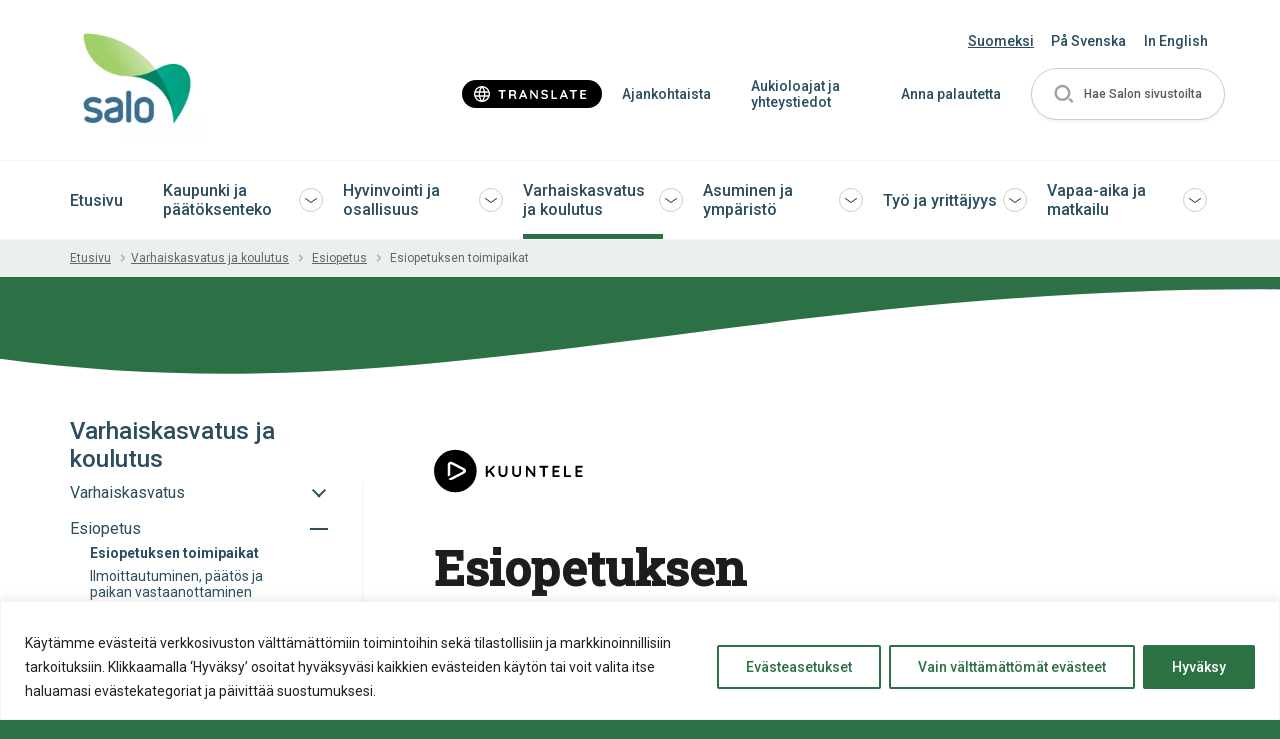

--- FILE ---
content_type: text/html; charset=UTF-8
request_url: https://salo.fi/varhaiskasvatus-ja-koulutus/esiopetus/esiopetuksen-toimipaikat/
body_size: 31862
content:
<!doctype html>
<html lang="fi" dir="ltr" class="">
    <head>
        <meta charset="utf-8">
        <meta name="viewport" content="width=device-width,initial-scale=1">

        <meta name='robots' content='index, follow, max-image-preview:large, max-snippet:-1, max-video-preview:-1' />
	<style>img:is([sizes="auto" i], [sizes^="auto," i]) { contain-intrinsic-size: 3000px 1500px }</style>
	
	<!-- This site is optimized with the Yoast SEO plugin v26.8 - https://yoast.com/product/yoast-seo-wordpress/ -->
	<title>Esiopetuksen toimipaikat - Salo</title>
	<link rel="canonical" href="https://salo.fi/varhaiskasvatus-ja-koulutus/esiopetus/esiopetuksen-toimipaikat/" />
	<meta property="og:locale" content="fi_FI" />
	<meta property="og:type" content="article" />
	<meta property="og:title" content="Esiopetuksen toimipaikat - Salo" />
	<meta property="og:url" content="https://salo.fi/varhaiskasvatus-ja-koulutus/esiopetus/esiopetuksen-toimipaikat/" />
	<meta property="og:site_name" content="Salo" />
	<meta property="article:modified_time" content="2025-12-03T07:44:15+00:00" />
	<meta name="twitter:card" content="summary_large_image" />
	<script type="application/ld+json" class="yoast-schema-graph">{"@context":"https://schema.org","@graph":[{"@type":"WebPage","@id":"https://salo.fi/varhaiskasvatus-ja-koulutus/esiopetus/esiopetuksen-toimipaikat/","url":"https://salo.fi/varhaiskasvatus-ja-koulutus/esiopetus/esiopetuksen-toimipaikat/","name":"Esiopetuksen toimipaikat - Salo","isPartOf":{"@id":"https://salo.fi/#website"},"datePublished":"2020-03-19T11:48:57+00:00","dateModified":"2025-12-03T07:44:15+00:00","breadcrumb":{"@id":"https://salo.fi/varhaiskasvatus-ja-koulutus/esiopetus/esiopetuksen-toimipaikat/#breadcrumb"},"inLanguage":"fi","potentialAction":[{"@type":"ReadAction","target":["https://salo.fi/varhaiskasvatus-ja-koulutus/esiopetus/esiopetuksen-toimipaikat/"]}]},{"@type":"BreadcrumbList","@id":"https://salo.fi/varhaiskasvatus-ja-koulutus/esiopetus/esiopetuksen-toimipaikat/#breadcrumb","itemListElement":[{"@type":"ListItem","position":1,"name":"Varhaiskasvatus ja koulutus","item":"https://salo.fi/varhaiskasvatus-ja-koulutus/"},{"@type":"ListItem","position":2,"name":"Esiopetus","item":"https://salo.fi/varhaiskasvatus-ja-koulutus/esiopetus/"},{"@type":"ListItem","position":3,"name":"Esiopetuksen toimipaikat"}]},{"@type":"WebSite","@id":"https://salo.fi/#website","url":"https://salo.fi/","name":"Salo","description":"Salon Kaupungin sivusto","potentialAction":[{"@type":"SearchAction","target":{"@type":"EntryPoint","urlTemplate":"https://salo.fi/?s={search_term_string}"},"query-input":{"@type":"PropertyValueSpecification","valueRequired":true,"valueName":"search_term_string"}}],"inLanguage":"fi"}]}</script>
	<!-- / Yoast SEO plugin. -->


<link rel='dns-prefetch' href='//salo.fi' />
		<style>
			.lazyload,
			.lazyloading {
				max-width: 100%;
			}
		</style>
		<link rel='stylesheet' id='sbi_styles-css' href='https://salo.fi/wp-content/plugins/instagram-feed-pro/css/sbi-styles.min.css' type='text/css' media='all' />
<style id='classic-theme-styles-inline-css' type='text/css'>
/*! This file is auto-generated */
.wp-block-button__link{color:#fff;background-color:#32373c;border-radius:9999px;box-shadow:none;text-decoration:none;padding:calc(.667em + 2px) calc(1.333em + 2px);font-size:1.125em}.wp-block-file__button{background:#32373c;color:#fff;text-decoration:none}
</style>
<style id='global-styles-inline-css' type='text/css'>
:root{--wp--preset--aspect-ratio--square: 1;--wp--preset--aspect-ratio--4-3: 4/3;--wp--preset--aspect-ratio--3-4: 3/4;--wp--preset--aspect-ratio--3-2: 3/2;--wp--preset--aspect-ratio--2-3: 2/3;--wp--preset--aspect-ratio--16-9: 16/9;--wp--preset--aspect-ratio--9-16: 9/16;--wp--preset--color--black: #000000;--wp--preset--color--cyan-bluish-gray: #abb8c3;--wp--preset--color--white: #ffffff;--wp--preset--color--pale-pink: #f78da7;--wp--preset--color--vivid-red: #cf2e2e;--wp--preset--color--luminous-vivid-orange: #ff6900;--wp--preset--color--luminous-vivid-amber: #fcb900;--wp--preset--color--light-green-cyan: #7bdcb5;--wp--preset--color--vivid-green-cyan: #00d084;--wp--preset--color--pale-cyan-blue: #8ed1fc;--wp--preset--color--vivid-cyan-blue: #0693e3;--wp--preset--color--vivid-purple: #9b51e0;--wp--preset--gradient--vivid-cyan-blue-to-vivid-purple: linear-gradient(135deg,rgba(6,147,227,1) 0%,rgb(155,81,224) 100%);--wp--preset--gradient--light-green-cyan-to-vivid-green-cyan: linear-gradient(135deg,rgb(122,220,180) 0%,rgb(0,208,130) 100%);--wp--preset--gradient--luminous-vivid-amber-to-luminous-vivid-orange: linear-gradient(135deg,rgba(252,185,0,1) 0%,rgba(255,105,0,1) 100%);--wp--preset--gradient--luminous-vivid-orange-to-vivid-red: linear-gradient(135deg,rgba(255,105,0,1) 0%,rgb(207,46,46) 100%);--wp--preset--gradient--very-light-gray-to-cyan-bluish-gray: linear-gradient(135deg,rgb(238,238,238) 0%,rgb(169,184,195) 100%);--wp--preset--gradient--cool-to-warm-spectrum: linear-gradient(135deg,rgb(74,234,220) 0%,rgb(151,120,209) 20%,rgb(207,42,186) 40%,rgb(238,44,130) 60%,rgb(251,105,98) 80%,rgb(254,248,76) 100%);--wp--preset--gradient--blush-light-purple: linear-gradient(135deg,rgb(255,206,236) 0%,rgb(152,150,240) 100%);--wp--preset--gradient--blush-bordeaux: linear-gradient(135deg,rgb(254,205,165) 0%,rgb(254,45,45) 50%,rgb(107,0,62) 100%);--wp--preset--gradient--luminous-dusk: linear-gradient(135deg,rgb(255,203,112) 0%,rgb(199,81,192) 50%,rgb(65,88,208) 100%);--wp--preset--gradient--pale-ocean: linear-gradient(135deg,rgb(255,245,203) 0%,rgb(182,227,212) 50%,rgb(51,167,181) 100%);--wp--preset--gradient--electric-grass: linear-gradient(135deg,rgb(202,248,128) 0%,rgb(113,206,126) 100%);--wp--preset--gradient--midnight: linear-gradient(135deg,rgb(2,3,129) 0%,rgb(40,116,252) 100%);--wp--preset--font-size--small: 13px;--wp--preset--font-size--medium: 20px;--wp--preset--font-size--large: 36px;--wp--preset--font-size--x-large: 42px;--wp--preset--spacing--20: 0.44rem;--wp--preset--spacing--30: 0.67rem;--wp--preset--spacing--40: 1rem;--wp--preset--spacing--50: 1.5rem;--wp--preset--spacing--60: 2.25rem;--wp--preset--spacing--70: 3.38rem;--wp--preset--spacing--80: 5.06rem;--wp--preset--shadow--natural: 6px 6px 9px rgba(0, 0, 0, 0.2);--wp--preset--shadow--deep: 12px 12px 50px rgba(0, 0, 0, 0.4);--wp--preset--shadow--sharp: 6px 6px 0px rgba(0, 0, 0, 0.2);--wp--preset--shadow--outlined: 6px 6px 0px -3px rgba(255, 255, 255, 1), 6px 6px rgba(0, 0, 0, 1);--wp--preset--shadow--crisp: 6px 6px 0px rgba(0, 0, 0, 1);}:where(.is-layout-flex){gap: 0.5em;}:where(.is-layout-grid){gap: 0.5em;}body .is-layout-flex{display: flex;}.is-layout-flex{flex-wrap: wrap;align-items: center;}.is-layout-flex > :is(*, div){margin: 0;}body .is-layout-grid{display: grid;}.is-layout-grid > :is(*, div){margin: 0;}:where(.wp-block-columns.is-layout-flex){gap: 2em;}:where(.wp-block-columns.is-layout-grid){gap: 2em;}:where(.wp-block-post-template.is-layout-flex){gap: 1.25em;}:where(.wp-block-post-template.is-layout-grid){gap: 1.25em;}.has-black-color{color: var(--wp--preset--color--black) !important;}.has-cyan-bluish-gray-color{color: var(--wp--preset--color--cyan-bluish-gray) !important;}.has-white-color{color: var(--wp--preset--color--white) !important;}.has-pale-pink-color{color: var(--wp--preset--color--pale-pink) !important;}.has-vivid-red-color{color: var(--wp--preset--color--vivid-red) !important;}.has-luminous-vivid-orange-color{color: var(--wp--preset--color--luminous-vivid-orange) !important;}.has-luminous-vivid-amber-color{color: var(--wp--preset--color--luminous-vivid-amber) !important;}.has-light-green-cyan-color{color: var(--wp--preset--color--light-green-cyan) !important;}.has-vivid-green-cyan-color{color: var(--wp--preset--color--vivid-green-cyan) !important;}.has-pale-cyan-blue-color{color: var(--wp--preset--color--pale-cyan-blue) !important;}.has-vivid-cyan-blue-color{color: var(--wp--preset--color--vivid-cyan-blue) !important;}.has-vivid-purple-color{color: var(--wp--preset--color--vivid-purple) !important;}.has-black-background-color{background-color: var(--wp--preset--color--black) !important;}.has-cyan-bluish-gray-background-color{background-color: var(--wp--preset--color--cyan-bluish-gray) !important;}.has-white-background-color{background-color: var(--wp--preset--color--white) !important;}.has-pale-pink-background-color{background-color: var(--wp--preset--color--pale-pink) !important;}.has-vivid-red-background-color{background-color: var(--wp--preset--color--vivid-red) !important;}.has-luminous-vivid-orange-background-color{background-color: var(--wp--preset--color--luminous-vivid-orange) !important;}.has-luminous-vivid-amber-background-color{background-color: var(--wp--preset--color--luminous-vivid-amber) !important;}.has-light-green-cyan-background-color{background-color: var(--wp--preset--color--light-green-cyan) !important;}.has-vivid-green-cyan-background-color{background-color: var(--wp--preset--color--vivid-green-cyan) !important;}.has-pale-cyan-blue-background-color{background-color: var(--wp--preset--color--pale-cyan-blue) !important;}.has-vivid-cyan-blue-background-color{background-color: var(--wp--preset--color--vivid-cyan-blue) !important;}.has-vivid-purple-background-color{background-color: var(--wp--preset--color--vivid-purple) !important;}.has-black-border-color{border-color: var(--wp--preset--color--black) !important;}.has-cyan-bluish-gray-border-color{border-color: var(--wp--preset--color--cyan-bluish-gray) !important;}.has-white-border-color{border-color: var(--wp--preset--color--white) !important;}.has-pale-pink-border-color{border-color: var(--wp--preset--color--pale-pink) !important;}.has-vivid-red-border-color{border-color: var(--wp--preset--color--vivid-red) !important;}.has-luminous-vivid-orange-border-color{border-color: var(--wp--preset--color--luminous-vivid-orange) !important;}.has-luminous-vivid-amber-border-color{border-color: var(--wp--preset--color--luminous-vivid-amber) !important;}.has-light-green-cyan-border-color{border-color: var(--wp--preset--color--light-green-cyan) !important;}.has-vivid-green-cyan-border-color{border-color: var(--wp--preset--color--vivid-green-cyan) !important;}.has-pale-cyan-blue-border-color{border-color: var(--wp--preset--color--pale-cyan-blue) !important;}.has-vivid-cyan-blue-border-color{border-color: var(--wp--preset--color--vivid-cyan-blue) !important;}.has-vivid-purple-border-color{border-color: var(--wp--preset--color--vivid-purple) !important;}.has-vivid-cyan-blue-to-vivid-purple-gradient-background{background: var(--wp--preset--gradient--vivid-cyan-blue-to-vivid-purple) !important;}.has-light-green-cyan-to-vivid-green-cyan-gradient-background{background: var(--wp--preset--gradient--light-green-cyan-to-vivid-green-cyan) !important;}.has-luminous-vivid-amber-to-luminous-vivid-orange-gradient-background{background: var(--wp--preset--gradient--luminous-vivid-amber-to-luminous-vivid-orange) !important;}.has-luminous-vivid-orange-to-vivid-red-gradient-background{background: var(--wp--preset--gradient--luminous-vivid-orange-to-vivid-red) !important;}.has-very-light-gray-to-cyan-bluish-gray-gradient-background{background: var(--wp--preset--gradient--very-light-gray-to-cyan-bluish-gray) !important;}.has-cool-to-warm-spectrum-gradient-background{background: var(--wp--preset--gradient--cool-to-warm-spectrum) !important;}.has-blush-light-purple-gradient-background{background: var(--wp--preset--gradient--blush-light-purple) !important;}.has-blush-bordeaux-gradient-background{background: var(--wp--preset--gradient--blush-bordeaux) !important;}.has-luminous-dusk-gradient-background{background: var(--wp--preset--gradient--luminous-dusk) !important;}.has-pale-ocean-gradient-background{background: var(--wp--preset--gradient--pale-ocean) !important;}.has-electric-grass-gradient-background{background: var(--wp--preset--gradient--electric-grass) !important;}.has-midnight-gradient-background{background: var(--wp--preset--gradient--midnight) !important;}.has-small-font-size{font-size: var(--wp--preset--font-size--small) !important;}.has-medium-font-size{font-size: var(--wp--preset--font-size--medium) !important;}.has-large-font-size{font-size: var(--wp--preset--font-size--large) !important;}.has-x-large-font-size{font-size: var(--wp--preset--font-size--x-large) !important;}
:where(.wp-block-post-template.is-layout-flex){gap: 1.25em;}:where(.wp-block-post-template.is-layout-grid){gap: 1.25em;}
:where(.wp-block-columns.is-layout-flex){gap: 2em;}:where(.wp-block-columns.is-layout-grid){gap: 2em;}
:root :where(.wp-block-pullquote){font-size: 1.5em;line-height: 1.6;}
</style>
<link rel='stylesheet' id='ctf_styles-css' href='https://salo.fi/wp-content/plugins/custom-twitter-feeds-pro/css/ctf-styles.min.css' type='text/css' media='all' />
<link rel='stylesheet' id='cff-css' href='https://salo.fi/wp-content/plugins/custom-facebook-feed-pro/assets/css/cff-style.min.css' type='text/css' media='all' />
<link rel='stylesheet' id='em-frontend.css-css' href='https://salo.fi/wp-content/themes/everblox/dist/frontend.ae7b7cfe6fa1403d3af3.css' type='text/css' media='' />
<script type="text/javascript" id="webtoffee-cookie-consent-js-extra">
/* <![CDATA[ */
var _wccConfig = {"_ipData":[],"_assetsURL":"https:\/\/salo.fi\/wp-content\/plugins\/webtoffee-cookie-consent\/lite\/frontend\/images\/","_publicURL":"https:\/\/salo.fi","_categories":[{"name":"V\u00e4ltt\u00e4m\u00e4tt\u00f6m\u00e4t","slug":"necessary","isNecessary":true,"ccpaDoNotSell":true,"cookies":[{"cookieID":"pll_language","domain":"salo.fi","provider":"plugins\/polylang"},{"cookieID":"wt_consent","domain":"salo.fi","provider":""},{"cookieID":"VISITOR_PRIVACY_METADATA","domain":".youtube.com","provider":"youtube.com"},{"cookieID":"ASP.NET_SessionId","domain":"kartta.salo.fi","provider":"microsoftonline.com"}],"active":true,"defaultConsent":{"gdpr":true,"ccpa":true},"foundNoCookieScript":false},{"name":"Toiminnalliset","slug":"functional","isNecessary":false,"ccpaDoNotSell":true,"cookies":[{"cookieID":"VISITOR_INFO1_LIVE","domain":".youtube.com","provider":"youtube.com"},{"cookieID":"yt-remote-connected-devices","domain":"youtube.com","provider":"youtube.com"},{"cookieID":"yt-remote-device-id","domain":"youtube.com","provider":"youtube.com"},{"cookieID":"ytidb::LAST_RESULT_ENTRY_KEY","domain":"youtube.com","provider":"youtube.com"},{"cookieID":"yt-remote-session-name","domain":"youtube.com","provider":"youtube.com"},{"cookieID":"yt-remote-fast-check-period","domain":"youtube.com","provider":"youtube.com"},{"cookieID":"yt-remote-session-app","domain":"youtube.com","provider":"youtube.com"},{"cookieID":"yt-remote-cast-available","domain":"youtube.com","provider":"youtube.com"},{"cookieID":"yt-remote-cast-installed","domain":"youtube.com","provider":"youtube.com"}],"active":true,"defaultConsent":{"gdpr":false,"ccpa":false},"foundNoCookieScript":false},{"name":"Sivuston anonyymi analytiikka","slug":"analytics","isNecessary":false,"ccpaDoNotSell":true,"cookies":[{"cookieID":"_ga","domain":".salo.fi","provider":"google-analytics.com|googletagmanager.com\/gtag\/js"},{"cookieID":"_gid","domain":".salo.fi","provider":"google-analytics.com|googletagmanager.com\/gtag\/js"},{"cookieID":"_gat_UA-*","domain":".salo.fi","provider":"google-analytics.com|googletagmanager.com\/gtag\/js"},{"cookieID":"_ga_*","domain":".salo.fi","provider":"google-analytics.com|googletagmanager.com\/gtag\/js"},{"cookieID":"YSC","domain":".youtube.com","provider":"youtube.com"}],"active":true,"defaultConsent":{"gdpr":false,"ccpa":false},"foundNoCookieScript":false},{"name":"Suorityskyky","slug":"performance","isNecessary":false,"ccpaDoNotSell":true,"cookies":[],"active":true,"defaultConsent":{"gdpr":false,"ccpa":false},"foundNoCookieScript":false},{"name":"Mainonta","slug":"advertisement","isNecessary":false,"ccpaDoNotSell":true,"cookies":[],"active":true,"defaultConsent":{"gdpr":false,"ccpa":false},"foundNoCookieScript":false},{"name":"Muut","slug":"others","isNecessary":false,"ccpaDoNotSell":true,"cookies":[{"cookieID":"stg_traffic_source_priority","domain":"salo.fi","provider":""},{"cookieID":"stg_last_interaction","domain":"salo.fi","provider":""},{"cookieID":"stg_returning_visitor","domain":"salo.fi","provider":""},{"cookieID":"__Secure-ROLLOUT_TOKEN","domain":".youtube.com","provider":""},{"cookieID":"__Secure-YEC","domain":".youtube.com","provider":""},{"cookieID":"__Secure-YNID","domain":".youtube.com","provider":""},{"cookieID":"Variatio_Delectat","domain":".lounaistieto.fi","provider":""}],"active":true,"defaultConsent":{"gdpr":false,"ccpa":false},"foundNoCookieScript":false}],"_activeLaw":"gdpr","_rootDomain":"","_block":"1","_showBanner":"1","_bannerConfig":{"GDPR":{"settings":{"type":"banner","position":"bottom","applicableLaw":"gdpr","preferenceCenter":"center","selectedRegion":"ALL","consentExpiry":365,"shortcodes":[{"key":"wcc_readmore","content":"<a href=\"https:\/\/salo.fi\/kaupunki-ja-paatoksenteko\/asiointi\/tietosuoja\/evasteet\/\" class=\"wcc-policy\" aria-label=\"Ev\u00e4stek\u00e4yt\u00e4nt\u00f6\" target=\"_blank\" rel=\"noopener\" data-tag=\"readmore-button\">Ev\u00e4stek\u00e4yt\u00e4nt\u00f6<\/a>","tag":"readmore-button","status":false,"attributes":{"rel":"nofollow","target":"_blank"}},{"key":"wcc_show_desc","content":"<button class=\"wcc-show-desc-btn\" data-tag=\"show-desc-button\" aria-label=\"N\u00e4yt\u00e4 lis\u00e4\u00e4\">N\u00e4yt\u00e4 lis\u00e4\u00e4<\/button>","tag":"show-desc-button","status":true,"attributes":[]},{"key":"wcc_hide_desc","content":"<button class=\"wcc-show-desc-btn\" data-tag=\"hide-desc-button\" aria-label=\"N\u00e4yt\u00e4 v\u00e4hemm\u00e4n\">N\u00e4yt\u00e4 v\u00e4hemm\u00e4n<\/button>","tag":"hide-desc-button","status":true,"attributes":[]},{"key":"wcc_category_toggle_label","content":"[wcc_{{status}}_category_label] [wcc_preference_{{category_slug}}_title]","tag":"","status":true,"attributes":[]},{"key":"wcc_enable_category_label","content":"ota k\u00e4ytt\u00f6\u00f6n","tag":"","status":true,"attributes":[]},{"key":"wcc_disable_category_label","content":"Poista k\u00e4yt\u00f6st\u00e4","tag":"","status":true,"attributes":[]},{"key":"wcc_video_placeholder","content":"<div class=\"video-placeholder-normal\" data-tag=\"video-placeholder\" id=\"[UNIQUEID]\"><p class=\"video-placeholder-text-normal\" data-tag=\"placeholder-title\">Hyv\u00e4ksy ev\u00e4steen suostumus<\/p><\/div>","tag":"","status":true,"attributes":[]},{"key":"wcc_enable_optout_label","content":"Ota k\u00e4ytt\u00f6\u00f6n","tag":"","status":true,"attributes":[]},{"key":"wcc_disable_optout_label","content":"Poista k\u00e4yt\u00f6st\u00e4","tag":"","status":true,"attributes":[]},{"key":"wcc_optout_toggle_label","content":"[wcc_{{status}}_optout_label] [wcc_optout_option_title]","tag":"","status":true,"attributes":[]},{"key":"wcc_optout_option_title","content":"Henkil\u00f6kohtaisia tietojani ei saa myyd\u00e4 tai jakaa eteenp\u00e4in","tag":"","status":true,"attributes":[]},{"key":"wcc_optout_close_label","content":"kiinni","tag":"","status":true,"attributes":[]}],"bannerEnabled":true},"behaviours":{"reloadBannerOnAccept":false,"loadAnalyticsByDefault":false,"animations":{"onLoad":"animate","onHide":"sticky"}},"config":{"revisitConsent":{"status":true,"tag":"revisit-consent","position":"bottom-left","meta":{"url":"#"},"styles":[],"elements":{"title":{"type":"text","tag":"revisit-consent-title","status":true,"styles":{"color":"#0056a7"}}}},"preferenceCenter":{"toggle":{"status":true,"tag":"detail-category-toggle","type":"toggle","states":{"active":{"styles":{"background-color":"#000000"}},"inactive":{"styles":{"background-color":"#D0D5D2"}}}},"poweredBy":{"status":false,"tag":"detail-powered-by","styles":{"background-color":"#EDEDED","color":"#293C5B"}}},"categoryPreview":{"status":false,"toggle":{"status":true,"tag":"detail-category-preview-toggle","type":"toggle","states":{"active":{"styles":{"background-color":"#000000"}},"inactive":{"styles":{"background-color":"#D0D5D2"}}}}},"videoPlaceholder":{"status":true,"styles":{"background-color":"#000000","border-color":"#000000","color":"#ffffff"}},"readMore":{"status":false,"tag":"readmore-button","type":"link","meta":{"noFollow":true,"newTab":true},"styles":{"color":"#000000","background-color":"transparent","border-color":"transparent"}},"auditTable":{"status":true},"optOption":{"status":true,"toggle":{"status":true,"tag":"optout-option-toggle","type":"toggle","states":{"active":{"styles":{"background-color":"#000000"}},"inactive":{"styles":{"background-color":"#FFFFFF"}}}},"gpcOption":false}}}},"_version":"3.4.4","_logConsent":"1","_tags":[{"tag":"accept-button","styles":{"color":"#FFFFFF","background-color":"#2C7144","border-color":"#2C7144"}},{"tag":"reject-button","styles":{"color":"#2C7144","background-color":"transparent","border-color":"#2C7144"}},{"tag":"settings-button","styles":{"color":"#2C7144","background-color":"transparent","border-color":"#2C7144"}},{"tag":"readmore-button","styles":{"color":"#000000","background-color":"transparent","border-color":"transparent"}},{"tag":"donotsell-button","styles":{"color":"#1863dc","background-color":"transparent","border-color":"transparent"}},{"tag":"accept-button","styles":{"color":"#FFFFFF","background-color":"#2C7144","border-color":"#2C7144"}},{"tag":"revisit-consent","styles":[]}],"_rtl":"","_lawSelected":["GDPR"],"_restApiUrl":"https:\/\/directory.cookieyes.com\/api\/v1\/ip","_renewConsent":"","_restrictToCA":"","_customEvents":"","_ccpaAllowedRegions":[],"_gdprAllowedRegions":[],"_closeButtonAction":"reject","_ssl":"1","_providersToBlock":[{"re":"youtube.com","categories":["functional","analytics"]}]};
var _wccStyles = {"css":{"GDPR":".wcc-overlay{background: #000000; opacity: 0.4; position: fixed; top: 0; left: 0; width: 100%; height: 100%; z-index: 99999999;}.wcc-hide{display: none;}.wcc-btn-revisit-wrapper{display: flex; padding: 6px; border-radius: 8px; opacity: 0px; background-color:#ffffff; box-shadow: 0px 3px 10px 0px #798da04d;  align-items: center; justify-content: center; position: fixed; z-index: 999999; cursor: pointer;}.wcc-revisit-bottom-left{bottom: 15px; left: 15px;}.wcc-revisit-bottom-right{bottom: 15px; right: 15px;}.wcc-btn-revisit-wrapper .wcc-btn-revisit{display: flex; align-items: center; justify-content: center; background: none; border: none; cursor: pointer; position: relative; margin: 0; padding: 0;}.wcc-btn-revisit-wrapper .wcc-btn-revisit img{max-width: fit-content; margin: 0; } .wcc-btn-revisit-wrapper .wcc-revisit-help-text{font-size:14px; margin-left:4px; display:none;}.wcc-btn-revisit-wrapper:hover .wcc-revisit-help-text, .wcc-btn-revisit-wrapper:focus-within .wcc-revisit-help-text { display: block;}.wcc-revisit-hide{display: none;}.wcc-preference-btn:hover{cursor:pointer; text-decoration:underline;}.wcc-cookie-audit-table { font-family: inherit; border-collapse: collapse; width: 100%;} .wcc-cookie-audit-table th, .wcc-cookie-audit-table td {text-align: left; padding: 10px; font-size: 12px; color: #000000; word-break: normal; background-color: #d9dfe7; border: 1px solid #cbced6;} .wcc-cookie-audit-table tr:nth-child(2n + 1) td { background: #f1f5fa; }.wcc-consent-container{position: fixed; width: 100%; box-sizing: border-box; z-index: 9999999;}.wcc-consent-container .wcc-consent-bar{background: #ffffff; border: 1px solid; padding: 16.5px 24px; box-shadow: 0 -1px 10px 0 #acabab4d;}.wcc-banner-bottom{bottom: 0; left: 0;}.wcc-banner-top{top: 0; left: 0;}.wcc-custom-brand-logo-wrapper .wcc-custom-brand-logo{width: 100px; height: auto; margin: 0 0 12px 0;}.wcc-notice .wcc-title{color: #212121; font-weight: 700; font-size: 18px; line-height: 24px; margin: 0 0 12px 0;}.wcc-notice-group{display: flex; justify-content: space-between; align-items: center; font-size: 14px; line-height: 24px; font-weight: 400;}.wcc-notice-des *,.wcc-preference-content-wrapper *,.wcc-accordion-header-des *,.wcc-gpc-wrapper .wcc-gpc-desc *{font-size: 14px;}.wcc-notice-des{color: #212121; font-size: 14px; line-height: 24px; font-weight: 400;}.wcc-notice-des img{height: 25px; width: 25px;}.wcc-consent-bar .wcc-notice-des p,.wcc-gpc-wrapper .wcc-gpc-desc p,.wcc-preference-body-wrapper .wcc-preference-content-wrapper p,.wcc-accordion-header-wrapper .wcc-accordion-header-des p,.wcc-cookie-des-table li div:last-child p{color: inherit; margin-top: 0;}.wcc-notice-des P:last-child,.wcc-preference-content-wrapper p:last-child,.wcc-cookie-des-table li div:last-child p:last-child,.wcc-gpc-wrapper .wcc-gpc-desc p:last-child{margin-bottom: 0;}.wcc-notice-des a.wcc-policy,.wcc-notice-des button.wcc-policy{font-size: 14px; color: #1863dc; white-space: nowrap; cursor: pointer; background: transparent; border: 1px solid; text-decoration: underline;}.wcc-notice-des button.wcc-policy{padding: 0;}.wcc-notice-des a.wcc-policy:focus-visible,.wcc-notice-des button.wcc-policy:focus-visible,.wcc-preference-content-wrapper .wcc-show-desc-btn:focus-visible,.wcc-accordion-header .wcc-accordion-btn:focus-visible,.wcc-preference-header .wcc-btn-close:focus-visible,.wcc-switch input[type=\"checkbox\"]:focus-visible,.wcc-footer-wrapper a:focus-visible,.wcc-btn:focus-visible{outline: 2px solid #1863dc; outline-offset: 2px;}.wcc-btn:focus:not(:focus-visible),.wcc-accordion-header .wcc-accordion-btn:focus:not(:focus-visible),.wcc-preference-content-wrapper .wcc-show-desc-btn:focus:not(:focus-visible),.wcc-btn-revisit-wrapper .wcc-btn-revisit:focus:not(:focus-visible),.wcc-preference-header .wcc-btn-close:focus:not(:focus-visible),.wcc-consent-bar .wcc-banner-btn-close:focus:not(:focus-visible){outline: 0;}button.wcc-show-desc-btn:not(:hover):not(:active){color: #1863dc; background: transparent;}button.wcc-accordion-btn:not(:hover):not(:active),button.wcc-banner-btn-close:not(:hover):not(:active),button.wcc-btn-close:not(:hover):not(:active),button.wcc-btn-revisit:not(:hover):not(:active){background: transparent;}.wcc-consent-bar button:hover,.wcc-modal.wcc-modal-open button:hover,.wcc-consent-bar button:focus,.wcc-modal.wcc-modal-open button:focus{text-decoration: none;}.wcc-notice-btn-wrapper{display: flex; justify-content: center; align-items: center; margin-left: 15px;}.wcc-notice-btn-wrapper .wcc-btn{text-shadow: none; box-shadow: none;}.wcc-btn{font-size: 14px; font-family: inherit; line-height: 24px; padding: 8px 27px; font-weight: 500; margin: 0 8px 0 0; border-radius: 2px; white-space: nowrap; cursor: pointer; text-align: center; text-transform: none; min-height: 0;}.wcc-btn:hover{opacity: 0.8;}.wcc-btn-customize{color: #1863dc; background: transparent; border: 2px solid #1863dc;}.wcc-btn-reject{color: #1863dc; background: transparent; border: 2px solid #1863dc;}.wcc-btn-accept{background: #1863dc; color: #ffffff; border: 2px solid #1863dc;}.wcc-btn:last-child{margin-right: 0;}@media (max-width: 768px){.wcc-notice-group{display: block;}.wcc-notice-btn-wrapper{margin-left: 0;}.wcc-notice-btn-wrapper .wcc-btn{flex: auto; max-width: 100%; margin-top: 10px; white-space: unset;}}@media (max-width: 576px){.wcc-notice-btn-wrapper{flex-direction: column;}.wcc-custom-brand-logo-wrapper, .wcc-notice .wcc-title, .wcc-notice-des, .wcc-notice-btn-wrapper{padding: 0 28px;}.wcc-consent-container .wcc-consent-bar{padding: 16.5px 0;}.wcc-notice-des{max-height: 40vh; overflow-y: scroll;}.wcc-notice-btn-wrapper .wcc-btn{width: 100%; padding: 8px; margin-right: 0;}.wcc-notice-btn-wrapper .wcc-btn-accept{order: 1;}.wcc-notice-btn-wrapper .wcc-btn-reject{order: 3;}.wcc-notice-btn-wrapper .wcc-btn-customize{order: 2;}}@media (max-width: 425px){.wcc-custom-brand-logo-wrapper, .wcc-notice .wcc-title, .wcc-notice-des, .wcc-notice-btn-wrapper{padding: 0 24px;}.wcc-notice-btn-wrapper{flex-direction: column;}.wcc-btn{width: 100%; margin: 10px 0 0 0;}.wcc-notice-btn-wrapper .wcc-btn-customize{order: 2;}.wcc-notice-btn-wrapper .wcc-btn-reject{order: 3;}.wcc-notice-btn-wrapper .wcc-btn-accept{order: 1; margin-top: 16px;}}@media (max-width: 352px){.wcc-notice .wcc-title{font-size: 16px;}.wcc-notice-des *{font-size: 12px;}.wcc-notice-des, .wcc-btn{font-size: 12px;}}.wcc-modal.wcc-modal-open{display: flex; visibility: visible; -webkit-transform: translate(-50%, -50%); -moz-transform: translate(-50%, -50%); -ms-transform: translate(-50%, -50%); -o-transform: translate(-50%, -50%); transform: translate(-50%, -50%); top: 50%; left: 50%; transition: all 1s ease;}.wcc-modal{box-shadow: 0 32px 68px rgba(0, 0, 0, 0.3); margin: 0 auto; position: fixed; max-width: 100%; background: #ffffff; top: 50%; box-sizing: border-box; border-radius: 6px; z-index: 999999999; color: #212121; -webkit-transform: translate(-50%, 100%); -moz-transform: translate(-50%, 100%); -ms-transform: translate(-50%, 100%); -o-transform: translate(-50%, 100%); transform: translate(-50%, 100%); visibility: hidden; transition: all 0s ease;}.wcc-preference-center{max-height: 79vh; overflow: hidden; width: 845px; overflow: hidden; flex: 1 1 0; display: flex; flex-direction: column; border-radius: 6px;}.wcc-preference-header{display: flex; align-items: center; justify-content: space-between; padding: 22px 24px; border-bottom: 1px solid;}.wcc-preference-header .wcc-preference-title{font-size: 18px; font-weight: 700; line-height: 24px;}.wcc-google-privacy-url a {text-decoration:none;color: #1863dc;cursor:pointer;} .wcc-preference-header .wcc-btn-close{margin: 0; cursor: pointer; vertical-align: middle; padding: 0; background: none; border: none; width: auto; height: auto; min-height: 0; line-height: 0; text-shadow: none; box-shadow: none;}.wcc-preference-header .wcc-btn-close img{margin: 0; height: 10px; width: 10px;}.wcc-preference-body-wrapper{padding: 0 24px; flex: 1; overflow: auto; box-sizing: border-box;}.wcc-preference-content-wrapper,.wcc-gpc-wrapper .wcc-gpc-desc,.wcc-google-privacy-policy{font-size: 14px; line-height: 24px; font-weight: 400; padding: 12px 0;}.wcc-preference-content-wrapper{border-bottom: 1px solid;}.wcc-preference-content-wrapper img{height: 25px; width: 25px;}.wcc-preference-content-wrapper .wcc-show-desc-btn{font-size: 14px; font-family: inherit; color: #1863dc; text-decoration: none; line-height: 24px; padding: 0; margin: 0; white-space: nowrap; cursor: pointer; background: transparent; border-color: transparent; text-transform: none; min-height: 0; text-shadow: none; box-shadow: none;}.wcc-accordion-wrapper{margin-bottom: 10px;}.wcc-accordion{border-bottom: 1px solid;}.wcc-accordion:last-child{border-bottom: none;}.wcc-accordion .wcc-accordion-item{display: flex; margin-top: 10px;}.wcc-accordion .wcc-accordion-body{display: none;}.wcc-accordion.wcc-accordion-active .wcc-accordion-body{display: block; padding: 0 22px; margin-bottom: 16px;}.wcc-accordion-header-wrapper{cursor: pointer; width: 100%;}.wcc-accordion-item .wcc-accordion-header{display: flex; justify-content: space-between; align-items: center;}.wcc-accordion-header .wcc-accordion-btn{font-size: 16px; font-family: inherit; color: #212121; line-height: 24px; background: none; border: none; font-weight: 700; padding: 0; margin: 0; cursor: pointer; text-transform: none; min-height: 0; text-shadow: none; box-shadow: none;}.wcc-accordion-header .wcc-always-active{color: #008000; font-weight: 600; line-height: 24px; font-size: 14px;}.wcc-accordion-header-des{font-size: 14px; line-height: 24px; margin: 10px 0 16px 0;}.wcc-accordion-chevron{margin-right: 22px; position: relative; cursor: pointer;}.wcc-accordion-chevron-hide{display: none;}.wcc-accordion .wcc-accordion-chevron i::before{content: \"\"; position: absolute; border-right: 1.4px solid; border-bottom: 1.4px solid; border-color: inherit; height: 6px; width: 6px; -webkit-transform: rotate(-45deg); -moz-transform: rotate(-45deg); -ms-transform: rotate(-45deg); -o-transform: rotate(-45deg); transform: rotate(-45deg); transition: all 0.2s ease-in-out; top: 8px;}.wcc-accordion.wcc-accordion-active .wcc-accordion-chevron i::before{-webkit-transform: rotate(45deg); -moz-transform: rotate(45deg); -ms-transform: rotate(45deg); -o-transform: rotate(45deg); transform: rotate(45deg);}.wcc-audit-table{background: #f4f4f4; border-radius: 6px;}.wcc-audit-table .wcc-empty-cookies-text{color: inherit; font-size: 12px; line-height: 24px; margin: 0; padding: 10px;}.wcc-audit-table .wcc-cookie-des-table{font-size: 12px; line-height: 24px; font-weight: normal; padding: 15px 10px; border-bottom: 1px solid; border-bottom-color: inherit; margin: 0;}.wcc-audit-table .wcc-cookie-des-table:last-child{border-bottom: none;}.wcc-audit-table .wcc-cookie-des-table li{list-style-type: none; display: flex; padding: 3px 0;}.wcc-audit-table .wcc-cookie-des-table li:first-child{padding-top: 0;}.wcc-cookie-des-table li div:first-child{width: 100px; font-weight: 600; word-break: break-word; word-wrap: break-word;}.wcc-cookie-des-table li div:last-child{flex: 1; word-break: break-word; word-wrap: break-word; margin-left: 8px;}.wcc-footer-shadow{display: block; width: 100%; height: 40px; background: linear-gradient(180deg, rgba(255, 255, 255, 0) 0%, #ffffff 100%); position: absolute; bottom: calc(100% - 1px);}.wcc-footer-wrapper{position: relative;}.wcc-prefrence-btn-wrapper{display: flex; flex-wrap: wrap; align-items: center; justify-content: center; padding: 22px 24px; border-top: 1px solid;}.wcc-prefrence-btn-wrapper .wcc-btn{flex: auto; max-width: 100%; text-shadow: none; box-shadow: none;}.wcc-btn-preferences{color: #1863dc; background: transparent; border: 2px solid #1863dc;}.wcc-preference-header,.wcc-preference-body-wrapper,.wcc-preference-content-wrapper,.wcc-accordion-wrapper,.wcc-accordion,.wcc-accordion-wrapper,.wcc-footer-wrapper,.wcc-prefrence-btn-wrapper{border-color: inherit;}@media (max-width: 845px){.wcc-modal{max-width: calc(100% - 16px);}}@media (max-width: 576px){.wcc-modal{max-width: 100%;}.wcc-preference-center{max-height: 100vh;}.wcc-prefrence-btn-wrapper{flex-direction: column;}.wcc-accordion.wcc-accordion-active .wcc-accordion-body{padding-right: 0;}.wcc-prefrence-btn-wrapper .wcc-btn{width: 100%; margin: 10px 0 0 0;}.wcc-prefrence-btn-wrapper .wcc-btn-reject{order: 3;}.wcc-prefrence-btn-wrapper .wcc-btn-accept{order: 1; margin-top: 0;}.wcc-prefrence-btn-wrapper .wcc-btn-preferences{order: 2;}}@media (max-width: 425px){.wcc-accordion-chevron{margin-right: 15px;}.wcc-notice-btn-wrapper{margin-top: 0;}.wcc-accordion.wcc-accordion-active .wcc-accordion-body{padding: 0 15px;}}@media (max-width: 352px){.wcc-preference-header .wcc-preference-title{font-size: 16px;}.wcc-preference-header{padding: 16px 24px;}.wcc-preference-content-wrapper *, .wcc-accordion-header-des *{font-size: 12px;}.wcc-preference-content-wrapper, .wcc-preference-content-wrapper .wcc-show-more, .wcc-accordion-header .wcc-always-active, .wcc-accordion-header-des, .wcc-preference-content-wrapper .wcc-show-desc-btn, .wcc-notice-des a.wcc-policy{font-size: 12px;}.wcc-accordion-header .wcc-accordion-btn{font-size: 14px;}}.wcc-switch{display: flex;}.wcc-switch input[type=\"checkbox\"]{position: relative; width: 44px; height: 24px; margin: 0; background: #d0d5d2; -webkit-appearance: none; border-radius: 50px; cursor: pointer; outline: 0; border: none; top: 0;}.wcc-switch input[type=\"checkbox\"]:checked{background: #1863dc;}.wcc-switch input[type=\"checkbox\"]:before{position: absolute; content: \"\"; height: 20px; width: 20px; left: 2px; bottom: 2px; border-radius: 50%; background-color: white; -webkit-transition: 0.4s; transition: 0.4s; margin: 0;}.wcc-switch input[type=\"checkbox\"]:after{display: none;}.wcc-switch input[type=\"checkbox\"]:checked:before{-webkit-transform: translateX(20px); -ms-transform: translateX(20px); transform: translateX(20px);}@media (max-width: 425px){.wcc-switch input[type=\"checkbox\"]{width: 38px; height: 21px;}.wcc-switch input[type=\"checkbox\"]:before{height: 17px; width: 17px;}.wcc-switch input[type=\"checkbox\"]:checked:before{-webkit-transform: translateX(17px); -ms-transform: translateX(17px); transform: translateX(17px);}}.wcc-consent-bar .wcc-banner-btn-close{position: absolute; right: 14px; top: 14px; background: none; border: none; cursor: pointer; padding: 0; margin: 0; min-height: 0; line-height: 0; height: auto; width: auto; text-shadow: none; box-shadow: none;}.wcc-consent-bar .wcc-banner-btn-close img{height: 10px; width: 10px; margin: 0;}.wcc-notice-btn-wrapper .wcc-btn-do-not-sell{font-size: 14px; line-height: 24px; padding: 6px 0; margin: 0; font-weight: 500; background: none; border-radius: 2px; border: none; white-space: nowrap; cursor: pointer; text-align: left; color: #1863dc; background: transparent; border-color: transparent; box-shadow: none; text-shadow: none;}.wcc-consent-bar .wcc-banner-btn-close:focus-visible,.wcc-notice-btn-wrapper .wcc-btn-do-not-sell:focus-visible,.wcc-opt-out-btn-wrapper .wcc-btn:focus-visible,.wcc-opt-out-checkbox-wrapper input[type=\"checkbox\"].wcc-opt-out-checkbox:focus-visible{outline: 2px solid #1863dc; outline-offset: 2px;}@media (max-width: 768px){.wcc-notice-btn-wrapper{margin-left: 0; margin-top: 10px; justify-content: left;}.wcc-notice-btn-wrapper .wcc-btn-do-not-sell{padding: 0;}}@media (max-width: 352px){.wcc-notice-btn-wrapper .wcc-btn-do-not-sell, .wcc-notice-des a.wcc-policy{font-size: 12px;}}.wcc-opt-out-wrapper{padding: 12px 0;}.wcc-opt-out-wrapper .wcc-opt-out-checkbox-wrapper{display: flex; align-items: center;}.wcc-opt-out-checkbox-wrapper .wcc-opt-out-checkbox-label{font-size: 16px; font-weight: 700; line-height: 24px; margin: 0 0 0 12px; cursor: pointer;}.wcc-opt-out-checkbox-wrapper input[type=\"checkbox\"].wcc-opt-out-checkbox{background-color: #ffffff; border: 1px solid black; width: 20px; height: 18.5px; margin: 0; -webkit-appearance: none; position: relative; display: flex; align-items: center; justify-content: center; border-radius: 2px; cursor: pointer;}.wcc-opt-out-checkbox-wrapper input[type=\"checkbox\"].wcc-opt-out-checkbox:checked{background-color: #1863dc; border: none;}.wcc-opt-out-checkbox-wrapper input[type=\"checkbox\"].wcc-opt-out-checkbox:checked::after{left: 6px; bottom: 4px; width: 7px; height: 13px; border: solid #ffffff; border-width: 0 3px 3px 0; border-radius: 2px; -webkit-transform: rotate(45deg); -ms-transform: rotate(45deg); transform: rotate(45deg); content: \"\"; position: absolute; box-sizing: border-box;}.wcc-opt-out-checkbox-wrapper.wcc-disabled .wcc-opt-out-checkbox-label,.wcc-opt-out-checkbox-wrapper.wcc-disabled input[type=\"checkbox\"].wcc-opt-out-checkbox{cursor: no-drop;}.wcc-gpc-wrapper{margin: 0 0 0 32px;}.wcc-footer-wrapper .wcc-opt-out-btn-wrapper{display: flex; flex-wrap: wrap; align-items: center; justify-content: center; padding: 22px 24px;}.wcc-opt-out-btn-wrapper .wcc-btn{flex: auto; max-width: 100%; text-shadow: none; box-shadow: none;}.wcc-opt-out-btn-wrapper .wcc-btn-cancel{border: 1px solid #dedfe0; background: transparent; color: #858585;}.wcc-opt-out-btn-wrapper .wcc-btn-confirm{background: #1863dc; color: #ffffff; border: 1px solid #1863dc;}@media (max-width: 352px){.wcc-opt-out-checkbox-wrapper .wcc-opt-out-checkbox-label{font-size: 14px;}.wcc-gpc-wrapper .wcc-gpc-desc, .wcc-gpc-wrapper .wcc-gpc-desc *{font-size: 12px;}.wcc-opt-out-checkbox-wrapper input[type=\"checkbox\"].wcc-opt-out-checkbox{width: 16px; height: 16px;}.wcc-opt-out-checkbox-wrapper input[type=\"checkbox\"].wcc-opt-out-checkbox:checked::after{left: 5px; bottom: 4px; width: 3px; height: 9px;}.wcc-gpc-wrapper{margin: 0 0 0 28px;}}.video-placeholder-youtube{background-size: 100% 100%; background-position: center; background-repeat: no-repeat; background-color: #b2b0b059; position: relative; display: flex; align-items: center; justify-content: center; max-width: 100%;}.video-placeholder-text-youtube{text-align: center; align-items: center; padding: 10px 16px; background-color: #000000cc; color: #ffffff; border: 1px solid; border-radius: 2px; cursor: pointer;}.video-placeholder-text-youtube:hover{text-decoration:underline;}.video-placeholder-normal{background-image: url(\"\/wp-content\/plugins\/webtoffee-cookie-consent\/lite\/frontend\/images\/placeholder.svg\"); background-size: 80px; background-position: center; background-repeat: no-repeat; background-color: #b2b0b059; position: relative; display: flex; align-items: flex-end; justify-content: center; max-width: 100%;}.video-placeholder-text-normal{align-items: center; padding: 10px 16px; text-align: center; border: 1px solid; border-radius: 2px; cursor: pointer;}.wcc-rtl{direction: rtl; text-align: right;}.wcc-rtl .wcc-banner-btn-close{left: 9px; right: auto;}.wcc-rtl .wcc-notice-btn-wrapper .wcc-btn:last-child{margin-right: 8px;}.wcc-rtl .wcc-notice-btn-wrapper .wcc-btn:first-child{margin-right: 0;}.wcc-rtl .wcc-notice-btn-wrapper{margin-left: 0; margin-right: 15px;}.wcc-rtl .wcc-prefrence-btn-wrapper .wcc-btn{margin-right: 8px;}.wcc-rtl .wcc-prefrence-btn-wrapper .wcc-btn:first-child{margin-right: 0;}.wcc-rtl .wcc-accordion .wcc-accordion-chevron i::before{border: none; border-left: 1.4px solid; border-top: 1.4px solid; left: 12px;}.wcc-rtl .wcc-accordion.wcc-accordion-active .wcc-accordion-chevron i::before{-webkit-transform: rotate(-135deg); -moz-transform: rotate(-135deg); -ms-transform: rotate(-135deg); -o-transform: rotate(-135deg); transform: rotate(-135deg);}@media (max-width: 768px){.wcc-rtl .wcc-notice-btn-wrapper{margin-right: 0;}}@media (max-width: 576px){.wcc-rtl .wcc-notice-btn-wrapper .wcc-btn:last-child{margin-right: 0;}.wcc-rtl .wcc-prefrence-btn-wrapper .wcc-btn{margin-right: 0;}.wcc-rtl .wcc-accordion.wcc-accordion-active .wcc-accordion-body{padding: 0 22px 0 0;}}@media (max-width: 425px){.wcc-rtl .wcc-accordion.wcc-accordion-active .wcc-accordion-body{padding: 0 15px 0 0;}}@media (max-width: 440px){.wcc-consent-bar .wcc-banner-btn-close,.wcc-preference-header .wcc-btn-close{padding: 17px;}.wcc-consent-bar .wcc-banner-btn-close {right: 2px; top: 6px; } .wcc-preference-header{padding: 12px 0 12px 24px;}} @media (min-width: 768px) and (max-width: 1024px) {.wcc-consent-bar .wcc-banner-btn-close,.wcc-preference-header .wcc-btn-close{padding: 17px;}.wcc-consent-bar .wcc-banner-btn-close {right: 2px; top: 6px; } .wcc-preference-header{padding: 12px 0 12px 24px;}}.wcc-rtl .wcc-opt-out-btn-wrapper .wcc-btn{margin-right: 12px;}.wcc-rtl .wcc-opt-out-btn-wrapper .wcc-btn:first-child{margin-right: 0;}.wcc-rtl .wcc-opt-out-checkbox-wrapper .wcc-opt-out-checkbox-label{margin: 0 12px 0 0;}@media (max-height: 480px) {.wcc-consent-container {max-height: 100vh; overflow-y: scroll;} .wcc-notice-des { max-height: unset; overflow-y: unset; } .wcc-preference-center { height: 100vh; overflow: auto; } .wcc-preference-center .wcc-preference-body-wrapper { overflow: unset; } }"}};
var _wccApi = {"base":"https:\/\/salo.fi\/wp-json\/wcc\/v1\/","nonce":"068f1448f2"};
var _wccGCMConfig = {"_mode":"advanced","_urlPassthrough":"","_debugMode":"","_redactData":"","_regions":[],"_wccBypass":"","wait_for_update":"500","_isGTMTemplate":""};
/* ]]> */
</script>
<script type="text/javascript" src="https://salo.fi/wp-content/plugins/webtoffee-cookie-consent/lite/frontend/js/script.min.js" id="webtoffee-cookie-consent-js"></script>
<script type="text/javascript" src="https://salo.fi/wp-content/plugins/webtoffee-cookie-consent/lite/frontend/js/gcm.min.js" id="webtoffee-cookie-consent-gcm-js"></script>
<script type="text/javascript" src="https://salo.fi/wp-includes/js/jquery/jquery.min.js" id="jquery-js"></script>
<!-- Custom Facebook Feed JS vars -->
<script type="text/javascript">
var cffsiteurl = "https://salo.fi/wp-content/plugins";
var cffajaxurl = "https://salo.fi/wp-admin/admin-ajax.php";


var cfflinkhashtags = "false";
</script>
<style id="wcc-style-inline">[data-tag]{visibility:hidden;}</style>		<script>
			document.documentElement.className = document.documentElement.className.replace('no-js', 'js');
		</script>
				<style>
			.no-js img.lazyload {
				display: none;
			}

			figure.wp-block-image img.lazyloading {
				min-width: 150px;
			}

			.lazyload,
			.lazyloading {
				--smush-placeholder-width: 100px;
				--smush-placeholder-aspect-ratio: 1/1;
				width: var(--smush-image-width, var(--smush-placeholder-width)) !important;
				aspect-ratio: var(--smush-image-aspect-ratio, var(--smush-placeholder-aspect-ratio)) !important;
			}

						.lazyload, .lazyloading {
				opacity: 0;
			}

			.lazyloaded {
				opacity: 1;
				transition: opacity 400ms;
				transition-delay: 0ms;
			}

					</style>
		<link rel='stylesheet' id='google-fonts-full-css'  href='https://fonts.googleapis.com/css2?family=Roboto%3Awght%40300%3B400%3B500%3B700&#038;family=Roboto+Slab%3Awght%40400%3B500&#038;display=swap' type='text/css' media='all' /><link rel="icon" href="https://salo.fi/wp-content/uploads/2020/06/cropped-salo_logo-32x32.png" sizes="32x32" />
<link rel="icon" href="https://salo.fi/wp-content/uploads/2020/06/cropped-salo_logo-192x192.png" sizes="192x192" />
<link rel="apple-touch-icon" href="https://salo.fi/wp-content/uploads/2020/06/cropped-salo_logo-180x180.png" />
<meta name="msapplication-TileImage" content="https://salo.fi/wp-content/uploads/2020/06/cropped-salo_logo-270x270.png" />

                    <link rel="apple-touch-icon" sizes="180x180" href="/apple-touch-icon.png">
            <link rel="icon" type="image/png" sizes="32x32" href="/favicon-32x32.png">
            <link rel="icon" type="image/png" sizes="16x16" href="/favicon-16x16.png">
            <link rel="manifest" href="/site.webmanifest">
            <link rel="mask-icon" href="/safari-pinned-tab.svg" color="#2c7145">
            <meta name="apple-mobile-web-app-title" content="Salo">
            <meta name="application-name" content="Salo">
            <meta name="msapplication-TileColor" content="#ffffff">
            <meta name="theme-color" content="#ffffff">
        
        <script>if(window.jQuery&&!window.$)$=jQuery;</script>

        <!-- Google Tag Manager -->
<script>(function(w,d,s,l,i){w[l]=w[l]||[];w[l].push({'gtm.start':
new Date().getTime(),event:'gtm.js'});var f=d.getElementsByTagName(s)[0],
j=d.createElement(s),dl=l!='dataLayer'?'&l='+l:'';j.async=true;j.src=
'https://www.googletagmanager.com/gtm.js?id='+i+dl;f.parentNode.insertBefore(j,f);
})(window,document,'script','dataLayer','GTM-KXFVBL6');</script>
<!-- End Google Tag Manager -->
					<link rel="preload" href="https://static.voiceintuitive.com/widget.js" as="script">
		    </head>

    
    <body class="wp-singular page-template page-template-page-sub-with-columns page-template-page-sub-with-columns-php page page-id-592 page-child parent-pageid-229 wp-theme-everblox">
        <!-- Google Tag Manager (noscript) -->
<noscript><iframe data-src="https://www.googletagmanager.com/ns.html?id=GTM-KXFVBL6"
height="0" width="0" style="display:none;visibility:hidden" src="[data-uri]" class="lazyload" data-load-mode="1"></iframe></noscript>
<!-- End Google Tag Manager (noscript) -->

<script type="text/javascript">
(function(window, document, dataLayerName, id) {
window[dataLayerName]=window[dataLayerName]||[],window[dataLayerName].push({start:(new Date).getTime(),event:"stg.start"});var scripts=document.getElementsByTagName('script')[0],tags=document.createElement('script');
function stgCreateCookie(a,b,c){var d="";if(c){var e=new Date;e.setTime(e.getTime()+24*c*60*60*1e3),d="; expires="+e.toUTCString();f="; SameSite=Strict"}document.cookie=a+"="+b+d+f+"; path=/"}
var isStgDebug=(window.location.href.match("stg_debug")||document.cookie.match("stg_debug"))&&!window.location.href.match("stg_disable_debug");stgCreateCookie("stg_debug",isStgDebug?1:"",isStgDebug?14:-1);
var qP=[];dataLayerName!=="dataLayer"&&qP.push("data_layer_name="+dataLayerName),isStgDebug&&qP.push("stg_debug");var qPString=qP.length>0?("?"+qP.join("&")):"";
tags.async=!0,tags.src="https://salo.containers.piwik.pro/"+id+".js"+qPString,scripts.parentNode.insertBefore(tags,scripts);
!function(a,n,i){a[n]=a[n]||{};for(var c=0;c<i.length;c++)!function(i){a[n][i]=a[n][i]||{},a[n][i].api=a[n][i].api||function(){var a=[].slice.call(arguments,0);"string"==typeof a[0]&&window[dataLayerName].push({event:n+"."+i+":"+a[0],parameters:[].slice.call(arguments,1)})}}(i[c])}(window,"ppms",["tm","cm"]);
})(window, document, 'dataLayer', '9c481f35-75f0-49d2-bba2-a2e0b2ab6d70');
</script>
        <a href="#site-content" class="c-skip-to-content">Hyppää sisältöön</a>

        <header class="l-header js-header">
            <div class="l-header__bar">
                
                <div class="l-header__container l-header__container--top">
                    <div class="l-navigation-bar--left">
                        <div class="l-navigation-bar l-navigation-bar--top">
                            <div class="l-navigation-bar__logo">
                                    <div class="c-header-logo">
        <a href="https://salo.fi" class="c-header-logo__image">
                            <picture>
                    <img src="https://salo.fi/wp-content/uploads/2020/05/Salo_RGB.jpg" alt="Salo" class="no-lazyload" width="134" height="120">
                </picture>
                    </a>
        <a href="https://salo.fi" class="c-header-logo__image--mobile">
                            <picture>
                    <img src="https://salo.fi/wp-content/uploads/2020/05/Salo_RGB.jpg" alt="Salo" class="no-lazyload" width="56" height="50">
                </picture>
                    </a>
    </div>                            </div>
                                                    </div>
                    </div>
                    <div class="l-navigation-bar--right">
                                                                            <div class="l-navigation-bar--right__sub-top">
                                <nav role="navigation" aria-label="Kielivalikko" class="l-navigation-bar__lang-nav">
                                    
<ul class="lang-select">
            <li><span title="Suomi"><a lang="fi" href="https://salo.fi/varhaiskasvatus-ja-koulutus/esiopetus/esiopetuksen-toimipaikat/" class="selected">Suomeksi</a></span></li>
            <li><span title="Ruotsi"><a lang="sv-SE" href="https://salo.fi/sv/" class="">På Svenska</a></span></li>
            <li><span title="Englanti"><a lang="en-GB" href="https://salo.fi/en/" class="">In English</a></span></li>
    </ul>

                                </nav>
                            </div>
                        
                        <div class="l-navigation-bar--right__sub-bottom">
															<div id="translation-button-container"></div>
							                                                            <nav role="navigation" aria-label="Ylävalikko" class="l-navigation-bar__top-nav">
                                    <div class="c-header-menu-top-desktop"><ul id="menu-ylatason-navigaatio-1" class="c-header-menu-top-desktop__list"><li class="menu-item menu-item-type-custom menu-item-object-custom menu-item-21704"><a href="https://salo.fi/ajankohtaista/">Ajankohtaista</a></li>
<li class="menu-item menu-item-type-post_type menu-item-object-page menu-item-10698"><a href="https://salo.fi/kaupunki-ja-paatoksenteko/asiointi/aukioloajat-ja-yhteystiedot/">Aukioloajat ja yhteystiedot</a></li>
<li class="menu-item menu-item-type-post_type menu-item-object-page menu-item-10699"><a href="https://salo.fi/kaupunki-ja-paatoksenteko/asiointi/palaute/">Anna palautetta</a></li>
</ul></div>                                </nav>
                            
                            <div class="l-navigation-bar__tools">
                                <div class="l-navigation-bar__search-toggle">
                                    
    <a href="https://salo.fi/?s=" class="c-search-toggle" role="button" aria-label="Hae Salon sivustoilta">
        <div class="c-search-toggle__inner">
            <svg width="25" height="24" viewBox="0 0 25 24" xmlns="http://www.w3.org/2000/svg"><g transform="translate(-50 -36)" fill="none" fill-rule="evenodd"><rect stroke="#CCC" fill="#FFF" width="859" height="96" rx="48"/><g stroke-width="3" transform="translate(52 38)" stroke="#9E9FA2"><ellipse cx="8.505" cy="8.64" rx="8.505" ry="8.64"/><path d="M17.01 15.84l4.311 4.38"/></g></g></svg>            <span class="c-search-toggle__title">Hae Salon sivustoilta</span>
        </div>
    </a>                                </div>
                                <div class="l-navigation-bar__menu-toggle">
                                    
    <button class="c-menu-toggle js-header-toggle" role="button" aria-label='Avaa tai sulje'>
        <span class="c-menu-toggle__icon">
            <span></span>
            <span></span>
            <span></span>
        </span>
    </button>                                </div>
                            </div>
                        </div>
                    </div>
                </div>

                <div class="l-header__container--bottom--wrapper">
                    <div class="l-header__container l-header__container--bottom">
                        <div class="l-navigation-bar l-navigation-bar--bottom">
                            <div class="l-navigation-bar__menu">
                                <nav role="navigation" aria-label="Päävalikko">
                                    <div class="c-header-menu-desktop"><ul id="menu-paavalikko" class="c-header-menu-desktop__list"><li id="menu-item-1146" class="menu-item menu-item-type-post_type menu-item-object-page menu-item-home menu-item-1146"><a href="https://salo.fi/">Etusivu</a></li>
<li id="menu-item-2424" class="menu-item menu-item-type-post_type menu-item-object-page menu-item-has-children menu-item-2424"><a href="https://salo.fi/kaupunki-ja-paatoksenteko/">Kaupunki ja päätöksenteko</a>
<ul class="sub-menu">
	<li id="menu-item-2469" class="menu-item menu-item-type-post_type menu-item-object-page menu-item-2469"><a href="https://salo.fi/kaupunki-ja-paatoksenteko/asiointi/">Asiointi</a></li>
	<li id="menu-item-2476" class="menu-item menu-item-type-post_type menu-item-object-page menu-item-2476"><a href="https://salo.fi/kaupunki-ja-paatoksenteko/hankinnat/">Hankinnat</a></li>
	<li id="menu-item-2470" class="menu-item menu-item-type-post_type menu-item-object-page menu-item-2470"><a href="https://salo.fi/kaupunki-ja-paatoksenteko/kansainvalinen-toiminta/">Kansainvälinen toiminta</a></li>
	<li id="menu-item-42638" class="menu-item menu-item-type-post_type menu-item-object-page menu-item-42638"><a href="https://salo.fi/kaupunki-ja-paatoksenteko/maahanmuutto-ja-kotoutumistyo/">Maahanmuutto- ja kotoutumistyö</a></li>
	<li id="menu-item-2473" class="menu-item menu-item-type-post_type menu-item-object-page menu-item-2473"><a href="https://salo.fi/kaupunki-ja-paatoksenteko/organisaatio/">Organisaatio</a></li>
	<li id="menu-item-2472" class="menu-item menu-item-type-post_type menu-item-object-page menu-item-2472"><a href="https://salo.fi/kaupunki-ja-paatoksenteko/paatoksenteko/">Päätöksenteko</a></li>
	<li id="menu-item-39643" class="menu-item menu-item-type-post_type menu-item-object-page menu-item-39643"><a href="https://salo.fi/kaupunki-ja-paatoksenteko/salon-kaupunki-tyonantajana/">Salon kaupunki työnantajana</a></li>
	<li id="menu-item-38906" class="menu-item menu-item-type-post_type menu-item-object-page menu-item-38906"><a href="https://salo.fi/kaupunki-ja-paatoksenteko/salon-kaupunkistrategia-2030-avaimet-kaikkiin-oviin/">Strategia</a></li>
	<li id="menu-item-2475" class="menu-item menu-item-type-post_type menu-item-object-page menu-item-2475"><a href="https://salo.fi/kaupunki-ja-paatoksenteko/talous/">Talous</a></li>
	<li id="menu-item-2471" class="menu-item menu-item-type-post_type menu-item-object-page menu-item-2471"><a href="https://salo.fi/kaupunki-ja-paatoksenteko/viestinta-ja-markkinointi/">Viestintä ja markkinointi</a></li>
</ul>
</li>
<li id="menu-item-50427" class="menu-item menu-item-type-post_type menu-item-object-page menu-item-has-children menu-item-50427"><a href="https://salo.fi/hyvinvointi-ja-osallisuus/">Hyvinvointi ja osallisuus</a>
<ul class="sub-menu">
	<li id="menu-item-50428" class="menu-item menu-item-type-post_type menu-item-object-page menu-item-50428"><a href="https://salo.fi/hyvinvointi-ja-osallisuus/hyvinvoinnin-edistaminen/">Hyvinvoinnin edistäminen</a></li>
	<li id="menu-item-50429" class="menu-item menu-item-type-post_type menu-item-object-page menu-item-50429"><a href="https://salo.fi/hyvinvointi-ja-osallisuus/vaikuta-ja-osallistu/">Vaikuta ja osallistu</a></li>
	<li id="menu-item-50430" class="menu-item menu-item-type-post_type menu-item-object-page menu-item-50430"><a href="https://salo.fi/hyvinvointi-ja-osallisuus/yhteisollinen-toiminta/">Yhteisöllinen toiminta</a></li>
	<li id="menu-item-50431" class="menu-item menu-item-type-post_type menu-item-object-page menu-item-50431"><a href="https://salo.fi/hyvinvointi-ja-osallisuus/mielenterveyden-edistaminen/">Mielenterveyden edistäminen</a></li>
	<li id="menu-item-50432" class="menu-item menu-item-type-post_type menu-item-object-page menu-item-50432"><a href="https://salo.fi/hyvinvointi-ja-osallisuus/ehkaiseva-paihdetyo/">Ehkäisevä päihdetyö</a></li>
	<li id="menu-item-50433" class="menu-item menu-item-type-post_type menu-item-object-page menu-item-50433"><a href="https://salo.fi/hyvinvointi-ja-osallisuus/pelihaittojen-ehkaisy/">Pelihaittojen ehkäisy</a></li>
	<li id="menu-item-50434" class="menu-item menu-item-type-post_type menu-item-object-page menu-item-50434"><a href="https://salo.fi/hyvinvointi-ja-osallisuus/vakivallan-ehkaisy/">Väkivallan ehkäisy</a></li>
	<li id="menu-item-52034" class="menu-item menu-item-type-post_type menu-item-object-page menu-item-52034"><a href="https://salo.fi/hyvinvointi-ja-osallisuus/maahanmuuttajalle-for-immigrants/">Maahanmuuttajalle – For immigrants</a></li>
	<li id="menu-item-50435" class="menu-item menu-item-type-post_type menu-item-object-page menu-item-50435"><a href="https://salo.fi/hyvinvointi-ja-osallisuus/ikaantyneiden-palvelut/">Ikääntyneiden palvelut</a></li>
	<li id="menu-item-50436" class="menu-item menu-item-type-post_type menu-item-object-page menu-item-50436"><a href="https://salo.fi/hyvinvointi-ja-osallisuus/lapsiystavallinen-kunta/">Lapsiystävällinen kunta</a></li>
	<li id="menu-item-50437" class="menu-item menu-item-type-post_type menu-item-object-page menu-item-50437"><a href="https://salo.fi/hyvinvointi-ja-osallisuus/hyvinvointiblogi/">Hyvinvointiblogi</a></li>
</ul>
</li>
<li id="menu-item-1307" class="menu-item menu-item-type-post_type menu-item-object-page current-page-ancestor menu-item-has-children menu-item-1307"><a href="https://salo.fi/varhaiskasvatus-ja-koulutus/">Varhaiskasvatus ja koulutus</a>
<ul class="sub-menu">
	<li id="menu-item-2488" class="menu-item menu-item-type-post_type menu-item-object-page menu-item-2488"><a href="https://salo.fi/varhaiskasvatus-ja-koulutus/varhaiskasvatus/">Varhaiskasvatus</a></li>
	<li id="menu-item-2489" class="menu-item menu-item-type-post_type menu-item-object-page current-page-ancestor menu-item-2489"><a href="https://salo.fi/varhaiskasvatus-ja-koulutus/esiopetus/">Esiopetus</a></li>
	<li id="menu-item-2490" class="menu-item menu-item-type-post_type menu-item-object-page menu-item-2490"><a href="https://salo.fi/varhaiskasvatus-ja-koulutus/perusopetus/">Perusopetus</a></li>
	<li id="menu-item-2491" class="menu-item menu-item-type-post_type menu-item-object-page menu-item-2491"><a href="https://salo.fi/varhaiskasvatus-ja-koulutus/lukiokoulutus/">Lukiokoulutus</a></li>
	<li id="menu-item-12752" class="menu-item menu-item-type-post_type menu-item-object-page menu-item-12752"><a href="https://salo.fi/varhaiskasvatus-ja-koulutus/musiikkiopisto/">Musiikkiopisto</a></li>
	<li id="menu-item-15585" class="menu-item menu-item-type-post_type menu-item-object-page menu-item-15585"><a href="https://salo.fi/varhaiskasvatus-ja-koulutus/kansalaisopisto/">Kansalaisopisto</a></li>
	<li id="menu-item-2493" class="menu-item menu-item-type-post_type menu-item-object-page menu-item-2493"><a href="https://salo.fi/varhaiskasvatus-ja-koulutus/muu-koulutus/">Muu koulutus</a></li>
	<li id="menu-item-22995" class="menu-item menu-item-type-post_type menu-item-object-page menu-item-22995"><a href="https://salo.fi/varhaiskasvatus-ja-koulutus/lukeva-salo/">Lukeva Salo</a></li>
	<li id="menu-item-10850" class="menu-item menu-item-type-post_type menu-item-object-page menu-item-10850"><a href="https://salo.fi/yrittajyys-ja-tyoelamataidot/">Sykäys – Yrittäjyys ja työelämätaidot</a></li>
</ul>
</li>
<li id="menu-item-1147" class="menu-item menu-item-type-post_type menu-item-object-page menu-item-has-children menu-item-1147"><a href="https://salo.fi/asuminen-ja-ymparisto/">Asuminen ja ympäristö</a>
<ul class="sub-menu">
	<li id="menu-item-2500" class="menu-item menu-item-type-post_type menu-item-object-page menu-item-2500"><a href="https://salo.fi/asuminen-ja-ymparisto/asuminen/">Asuminen</a></li>
	<li id="menu-item-2501" class="menu-item menu-item-type-post_type menu-item-object-page menu-item-2501"><a href="https://salo.fi/asuminen-ja-ymparisto/kaavoitus-ja-kaupunkisuunnittelu/">Kaavoitus ja kaupunkisuunnittelu</a></li>
	<li id="menu-item-5419" class="menu-item menu-item-type-post_type menu-item-object-page menu-item-5419"><a href="https://salo.fi/asuminen-ja-ymparisto/kadut-liikenne-ja-yleiset-alueet/">Kadut, liikenne ja yleiset alueet</a></li>
	<li id="menu-item-2507" class="menu-item menu-item-type-post_type menu-item-object-page menu-item-2507"><a href="https://salo.fi/asuminen-ja-ymparisto/kartat-ja-paikkatieto/">Kartat ja paikkatieto</a></li>
	<li id="menu-item-2502" class="menu-item menu-item-type-post_type menu-item-object-page menu-item-2502"><a href="https://salo.fi/asuminen-ja-ymparisto/rakentaminen-ja-kiinteistot/">Rakentaminen ja kiinteistöt</a></li>
	<li id="menu-item-20757" class="menu-item menu-item-type-custom menu-item-object-custom menu-item-20757"><a href="https://salonpaikku.fi/">Salon joukkoliikenne &#8211; Paikku</a></li>
	<li id="menu-item-2503" class="menu-item menu-item-type-post_type menu-item-object-page menu-item-2503"><a href="https://salo.fi/asuminen-ja-ymparisto/tontit-maa-alueet-ja-osoitteet/">Tontit, maa-alueet ja osoitteet</a></li>
	<li id="menu-item-2506" class="menu-item menu-item-type-post_type menu-item-object-page menu-item-2506"><a href="https://salo.fi/asuminen-ja-ymparisto/vesi-ja-jatehuolto/">Vesi- ja jätehuolto</a></li>
	<li id="menu-item-2504" class="menu-item menu-item-type-post_type menu-item-object-page menu-item-2504"><a href="https://salo.fi/asuminen-ja-ymparisto/ymparisto-ja-luonto/">Ympäristö ja luonto</a></li>
	<li id="menu-item-2505" class="menu-item menu-item-type-post_type menu-item-object-page menu-item-2505"><a href="https://salo.fi/asuminen-ja-ymparisto/ymparistoterveys-ja-elainten-hyvinvointi/">Ympäristöterveys ja eläinten hyvinvointi</a></li>
	<li id="menu-item-40035" class="menu-item menu-item-type-post_type menu-item-object-page menu-item-40035"><a href="https://salo.fi/asuminen-ja-ymparisto/asuminen-ja-ymparisto-kestava-kehitys/hiilineutraali-salo-2035/">Hiilineutraali Salo 2035</a></li>
</ul>
</li>
<li id="menu-item-1596" class="menu-item menu-item-type-post_type menu-item-object-page menu-item-has-children menu-item-1596"><a href="https://salo.fi/tyo-ja-yrittajyys/">Työ ja yrittäjyys</a>
<ul class="sub-menu">
	<li id="menu-item-17090" class="menu-item menu-item-type-post_type menu-item-object-page menu-item-17090"><a href="https://salo.fi/tyo-ja-yrittajyys/avoimet-tyopaikat-salossa/">Avoimet työpaikat Salossa</a></li>
	<li id="menu-item-10012" class="menu-item menu-item-type-post_type menu-item-object-page menu-item-10012"><a href="https://salo.fi/tyo-ja-yrittajyys/tyollisyyspalvelut/">Työllisyyspalvelut</a></li>
	<li id="menu-item-56015" class="menu-item menu-item-type-post_type menu-item-object-page menu-item-56015"><a href="https://salo.fi/tyo-ja-yrittajyys/palvelut-tyonhakijoille/">Palvelut työnhakijoille</a></li>
	<li id="menu-item-56016" class="menu-item menu-item-type-post_type menu-item-object-page menu-item-56016"><a href="https://salo.fi/tyo-ja-yrittajyys/palvelut-tyonantaja-ja-yritysasiakkaille/">Palvelut työnantaja- ja yritysasiakkaille</a></li>
	<li id="menu-item-10014" class="menu-item menu-item-type-post_type menu-item-object-page menu-item-10014"><a href="https://salo.fi/tyo-ja-yrittajyys/yrityspalvelut/">Yrityspalvelut</a></li>
	<li id="menu-item-10842" class="menu-item menu-item-type-post_type menu-item-object-page menu-item-10842"><a href="https://salo.fi/tyo-ja-yrittajyys/palvelut-maaseutuyrittajalle/">Palvelut maaseutuyrittäjälle</a></li>
	<li id="menu-item-10013" class="menu-item menu-item-type-post_type menu-item-object-page menu-item-10013"><a href="https://salo.fi/tyo-ja-yrittajyys/kilpailukyvyn-kehittaminen/">Kilpailukyvyn kehittäminen</a></li>
	<li id="menu-item-10844" class="menu-item menu-item-type-post_type menu-item-object-page menu-item-10844"><a href="https://salo.fi/tyo-ja-yrittajyys/kaupungin-hankinnat/">Kaupungin hankinnat</a></li>
	<li id="menu-item-10845" class="menu-item menu-item-type-post_type menu-item-object-page menu-item-10845"><a href="https://salo.fi/tyo-ja-yrittajyys/luvat-ja-ilmoitukset/">Luvat ja ilmoitukset</a></li>
</ul>
</li>
<li id="menu-item-1438" class="menu-item menu-item-type-post_type menu-item-object-page menu-item-has-children menu-item-1438"><a href="https://salo.fi/vapaa-aika-ja-matkailu/">Vapaa-aika ja matkailu</a>
<ul class="sub-menu">
	<li id="menu-item-2497" class="menu-item menu-item-type-post_type menu-item-object-page menu-item-2497"><a href="https://salo.fi/vapaa-aika-ja-matkailu/kansalaisopisto/">Kansalaisopisto</a></li>
	<li id="menu-item-2496" class="menu-item menu-item-type-post_type menu-item-object-page menu-item-2496"><a href="https://salo.fi/vapaa-aika-ja-matkailu/kirjasto/">Kirjasto</a></li>
	<li id="menu-item-2495" class="menu-item menu-item-type-post_type menu-item-object-page menu-item-2495"><a href="https://salo.fi/vapaa-aika-ja-matkailu/kulttuuri/">Kulttuuri</a></li>
	<li id="menu-item-2499" class="menu-item menu-item-type-post_type menu-item-object-page menu-item-2499"><a href="https://salo.fi/vapaa-aika-ja-matkailu/liikunta/">Liikunta</a></li>
	<li id="menu-item-2498" class="menu-item menu-item-type-post_type menu-item-object-page menu-item-2498"><a href="https://salo.fi/vapaa-aika-ja-matkailu/nuoriso/">Nuoriso</a></li>
	<li id="menu-item-20756" class="menu-item menu-item-type-custom menu-item-object-custom menu-item-20756"><a href="https://salomus.fi/">Salon historiallinen museo SAMU</a></li>
	<li id="menu-item-20755" class="menu-item menu-item-type-custom menu-item-object-custom menu-item-20755"><a href="https://salontaidemuseo.fi/">Taidemuseo Veturitalli</a></li>
	<li id="menu-item-10462" class="menu-item menu-item-type-custom menu-item-object-custom menu-item-10462"><a href="https://visitsalo.fi/">Matkailu – VisitSalo.fi</a></li>
	<li id="menu-item-53668" class="menu-item menu-item-type-post_type menu-item-object-page menu-item-53668"><a href="https://salo.fi/tapahtumakalenteri/">Salon tapahtumakalenteri</a></li>
	<li id="menu-item-53669" class="menu-item menu-item-type-post_type menu-item-object-page menu-item-53669"><a href="https://salo.fi/harrastuskalenteri/">Harrastuskalenteri</a></li>
</ul>
</li>
</ul></div>                                </nav>
                            </div>
                        </div>
                    </div>
                </div>
            </div>

            <div class="l-header__mobile-navigation">
                <div class="l-mobile-navigation">
                    <div class="l-mobile-navigation__menu" role="navigation" aria-label="Päävalikko">
                                                <div class="c-header-menu-mobile"><ul id="menu-paavalikko-1" class="c-header-menu-mobile__list"><li class="menu-item" ><a  href="https://salo.fi/" href="https://salo.fi/" aria-labelledby="title-1146"><span id="title-1146">Etusivu</span> </a></li><li class="menu-item has-submenu" ><a  href="https://salo.fi/kaupunki-ja-paatoksenteko/" href="https://salo.fi/kaupunki-ja-paatoksenteko/" aria-labelledby="title-2424"><span id="title-2424">Kaupunki ja päätöksenteko</span> <span role="button" tabindex="0" aria-expanded="false" aria-haspopup="true" class="c-dropdown-arrow"><span class="screen-reader-text">Avaa tai sulje alavalikko</span></span></a><ul><li class="menu-item" ><a  href="https://salo.fi/kaupunki-ja-paatoksenteko/asiointi/" href="https://salo.fi/kaupunki-ja-paatoksenteko/asiointi/" aria-labelledby="title-2469"><span id="title-2469">Asiointi</span> </a></li><li class="menu-item" ><a  href="https://salo.fi/kaupunki-ja-paatoksenteko/hankinnat/" href="https://salo.fi/kaupunki-ja-paatoksenteko/hankinnat/" aria-labelledby="title-2476"><span id="title-2476">Hankinnat</span> </a></li><li class="menu-item" ><a  href="https://salo.fi/kaupunki-ja-paatoksenteko/kansainvalinen-toiminta/" href="https://salo.fi/kaupunki-ja-paatoksenteko/kansainvalinen-toiminta/" aria-labelledby="title-2470"><span id="title-2470">Kansainvälinen toiminta</span> </a></li><li class="menu-item" ><a  href="https://salo.fi/kaupunki-ja-paatoksenteko/maahanmuutto-ja-kotoutumistyo/" href="https://salo.fi/kaupunki-ja-paatoksenteko/maahanmuutto-ja-kotoutumistyo/" aria-labelledby="title-42638"><span id="title-42638">Maahanmuutto- ja kotoutumistyö</span> </a></li><li class="menu-item" ><a  href="https://salo.fi/kaupunki-ja-paatoksenteko/organisaatio/" href="https://salo.fi/kaupunki-ja-paatoksenteko/organisaatio/" aria-labelledby="title-2473"><span id="title-2473">Organisaatio</span> </a></li><li class="menu-item" ><a  href="https://salo.fi/kaupunki-ja-paatoksenteko/paatoksenteko/" href="https://salo.fi/kaupunki-ja-paatoksenteko/paatoksenteko/" aria-labelledby="title-2472"><span id="title-2472">Päätöksenteko</span> </a></li><li class="menu-item" ><a  href="https://salo.fi/kaupunki-ja-paatoksenteko/salon-kaupunki-tyonantajana/" href="https://salo.fi/kaupunki-ja-paatoksenteko/salon-kaupunki-tyonantajana/" aria-labelledby="title-39643"><span id="title-39643">Salon kaupunki työnantajana</span> </a></li><li class="menu-item" ><a  href="https://salo.fi/kaupunki-ja-paatoksenteko/salon-kaupunkistrategia-2030-avaimet-kaikkiin-oviin/" href="https://salo.fi/kaupunki-ja-paatoksenteko/salon-kaupunkistrategia-2030-avaimet-kaikkiin-oviin/" aria-labelledby="title-38906"><span id="title-38906">Strategia</span> </a></li><li class="menu-item" ><a  href="https://salo.fi/kaupunki-ja-paatoksenteko/talous/" href="https://salo.fi/kaupunki-ja-paatoksenteko/talous/" aria-labelledby="title-2475"><span id="title-2475">Talous</span> </a></li><li class="menu-item" ><a  href="https://salo.fi/kaupunki-ja-paatoksenteko/viestinta-ja-markkinointi/" href="https://salo.fi/kaupunki-ja-paatoksenteko/viestinta-ja-markkinointi/" aria-labelledby="title-2471"><span id="title-2471">Viestintä ja markkinointi</span> </a></li></ul></li><li class="menu-item has-submenu" ><a  href="https://salo.fi/hyvinvointi-ja-osallisuus/" href="https://salo.fi/hyvinvointi-ja-osallisuus/" aria-labelledby="title-50427"><span id="title-50427">Hyvinvointi ja osallisuus</span> <span role="button" tabindex="0" aria-expanded="false" aria-haspopup="true" class="c-dropdown-arrow"><span class="screen-reader-text">Avaa tai sulje alavalikko</span></span></a><ul><li class="menu-item" ><a  href="https://salo.fi/hyvinvointi-ja-osallisuus/hyvinvoinnin-edistaminen/" href="https://salo.fi/hyvinvointi-ja-osallisuus/hyvinvoinnin-edistaminen/" aria-labelledby="title-50428"><span id="title-50428">Hyvinvoinnin edistäminen</span> </a></li><li class="menu-item" ><a  href="https://salo.fi/hyvinvointi-ja-osallisuus/vaikuta-ja-osallistu/" href="https://salo.fi/hyvinvointi-ja-osallisuus/vaikuta-ja-osallistu/" aria-labelledby="title-50429"><span id="title-50429">Vaikuta ja osallistu</span> </a></li><li class="menu-item" ><a  href="https://salo.fi/hyvinvointi-ja-osallisuus/yhteisollinen-toiminta/" href="https://salo.fi/hyvinvointi-ja-osallisuus/yhteisollinen-toiminta/" aria-labelledby="title-50430"><span id="title-50430">Yhteisöllinen toiminta</span> </a></li><li class="menu-item" ><a  href="https://salo.fi/hyvinvointi-ja-osallisuus/mielenterveyden-edistaminen/" href="https://salo.fi/hyvinvointi-ja-osallisuus/mielenterveyden-edistaminen/" aria-labelledby="title-50431"><span id="title-50431">Mielenterveyden edistäminen</span> </a></li><li class="menu-item" ><a  href="https://salo.fi/hyvinvointi-ja-osallisuus/ehkaiseva-paihdetyo/" href="https://salo.fi/hyvinvointi-ja-osallisuus/ehkaiseva-paihdetyo/" aria-labelledby="title-50432"><span id="title-50432">Ehkäisevä päihdetyö</span> </a></li><li class="menu-item" ><a  href="https://salo.fi/hyvinvointi-ja-osallisuus/pelihaittojen-ehkaisy/" href="https://salo.fi/hyvinvointi-ja-osallisuus/pelihaittojen-ehkaisy/" aria-labelledby="title-50433"><span id="title-50433">Pelihaittojen ehkäisy</span> </a></li><li class="menu-item" ><a  href="https://salo.fi/hyvinvointi-ja-osallisuus/vakivallan-ehkaisy/" href="https://salo.fi/hyvinvointi-ja-osallisuus/vakivallan-ehkaisy/" aria-labelledby="title-50434"><span id="title-50434">Väkivallan ehkäisy</span> </a></li><li class="menu-item" ><a  href="https://salo.fi/hyvinvointi-ja-osallisuus/maahanmuuttajalle-for-immigrants/" href="https://salo.fi/hyvinvointi-ja-osallisuus/maahanmuuttajalle-for-immigrants/" aria-labelledby="title-52034"><span id="title-52034">Maahanmuuttajalle – For immigrants</span> </a></li><li class="menu-item" ><a  href="https://salo.fi/hyvinvointi-ja-osallisuus/ikaantyneiden-palvelut/" href="https://salo.fi/hyvinvointi-ja-osallisuus/ikaantyneiden-palvelut/" aria-labelledby="title-50435"><span id="title-50435">Ikääntyneiden palvelut</span> </a></li><li class="menu-item" ><a  href="https://salo.fi/hyvinvointi-ja-osallisuus/lapsiystavallinen-kunta/" href="https://salo.fi/hyvinvointi-ja-osallisuus/lapsiystavallinen-kunta/" aria-labelledby="title-50436"><span id="title-50436">Lapsiystävällinen kunta</span> </a></li><li class="menu-item" ><a  href="https://salo.fi/hyvinvointi-ja-osallisuus/hyvinvointiblogi/" href="https://salo.fi/hyvinvointi-ja-osallisuus/hyvinvointiblogi/" aria-labelledby="title-50437"><span id="title-50437">Hyvinvointiblogi</span> </a></li></ul></li><li class="menu-item is-active-parent  has-submenu" ><a  href="https://salo.fi/varhaiskasvatus-ja-koulutus/" href="https://salo.fi/varhaiskasvatus-ja-koulutus/" aria-labelledby="title-1307"><span id="title-1307">Varhaiskasvatus ja koulutus</span> <span role="button" tabindex="0" aria-expanded="false" aria-haspopup="true" class="c-dropdown-arrow"><span class="screen-reader-text">Avaa tai sulje alavalikko</span></span></a><ul><li class="menu-item" ><a  href="https://salo.fi/varhaiskasvatus-ja-koulutus/varhaiskasvatus/" href="https://salo.fi/varhaiskasvatus-ja-koulutus/varhaiskasvatus/" aria-labelledby="title-2488"><span id="title-2488">Varhaiskasvatus</span> </a></li><li class="menu-item is-active-parent " ><a  href="https://salo.fi/varhaiskasvatus-ja-koulutus/esiopetus/" href="https://salo.fi/varhaiskasvatus-ja-koulutus/esiopetus/" aria-labelledby="title-2489"><span id="title-2489">Esiopetus</span> </a></li><li class="menu-item" ><a  href="https://salo.fi/varhaiskasvatus-ja-koulutus/perusopetus/" href="https://salo.fi/varhaiskasvatus-ja-koulutus/perusopetus/" aria-labelledby="title-2490"><span id="title-2490">Perusopetus</span> </a></li><li class="menu-item" ><a  href="https://salo.fi/varhaiskasvatus-ja-koulutus/lukiokoulutus/" href="https://salo.fi/varhaiskasvatus-ja-koulutus/lukiokoulutus/" aria-labelledby="title-2491"><span id="title-2491">Lukiokoulutus</span> </a></li><li class="menu-item" ><a  href="https://salo.fi/varhaiskasvatus-ja-koulutus/musiikkiopisto/" href="https://salo.fi/varhaiskasvatus-ja-koulutus/musiikkiopisto/" aria-labelledby="title-12752"><span id="title-12752">Musiikkiopisto</span> </a></li><li class="menu-item" ><a  href="https://salo.fi/varhaiskasvatus-ja-koulutus/kansalaisopisto/" href="https://salo.fi/varhaiskasvatus-ja-koulutus/kansalaisopisto/" aria-labelledby="title-15585"><span id="title-15585">Kansalaisopisto</span> </a></li><li class="menu-item" ><a  href="https://salo.fi/varhaiskasvatus-ja-koulutus/muu-koulutus/" href="https://salo.fi/varhaiskasvatus-ja-koulutus/muu-koulutus/" aria-labelledby="title-2493"><span id="title-2493">Muu koulutus</span> </a></li><li class="menu-item" ><a  href="https://salo.fi/varhaiskasvatus-ja-koulutus/lukeva-salo/" href="https://salo.fi/varhaiskasvatus-ja-koulutus/lukeva-salo/" aria-labelledby="title-22995"><span id="title-22995">Lukeva Salo</span> </a></li><li class="menu-item" ><a  href="https://salo.fi/yrittajyys-ja-tyoelamataidot/" href="https://salo.fi/yrittajyys-ja-tyoelamataidot/" aria-labelledby="title-10850"><span id="title-10850">Sykäys – Yrittäjyys ja työelämätaidot</span> </a></li></ul></li><li class="menu-item has-submenu" ><a  href="https://salo.fi/asuminen-ja-ymparisto/" href="https://salo.fi/asuminen-ja-ymparisto/" aria-labelledby="title-1147"><span id="title-1147">Asuminen ja ympäristö</span> <span role="button" tabindex="0" aria-expanded="false" aria-haspopup="true" class="c-dropdown-arrow"><span class="screen-reader-text">Avaa tai sulje alavalikko</span></span></a><ul><li class="menu-item" ><a  href="https://salo.fi/asuminen-ja-ymparisto/asuminen/" href="https://salo.fi/asuminen-ja-ymparisto/asuminen/" aria-labelledby="title-2500"><span id="title-2500">Asuminen</span> </a></li><li class="menu-item" ><a  href="https://salo.fi/asuminen-ja-ymparisto/kaavoitus-ja-kaupunkisuunnittelu/" href="https://salo.fi/asuminen-ja-ymparisto/kaavoitus-ja-kaupunkisuunnittelu/" aria-labelledby="title-2501"><span id="title-2501">Kaavoitus ja kaupunkisuunnittelu</span> </a></li><li class="menu-item" ><a  href="https://salo.fi/asuminen-ja-ymparisto/kadut-liikenne-ja-yleiset-alueet/" href="https://salo.fi/asuminen-ja-ymparisto/kadut-liikenne-ja-yleiset-alueet/" aria-labelledby="title-5419"><span id="title-5419">Kadut, liikenne ja yleiset alueet</span> </a></li><li class="menu-item" ><a  href="https://salo.fi/asuminen-ja-ymparisto/kartat-ja-paikkatieto/" href="https://salo.fi/asuminen-ja-ymparisto/kartat-ja-paikkatieto/" aria-labelledby="title-2507"><span id="title-2507">Kartat ja paikkatieto</span> </a></li><li class="menu-item" ><a  href="https://salo.fi/asuminen-ja-ymparisto/rakentaminen-ja-kiinteistot/" href="https://salo.fi/asuminen-ja-ymparisto/rakentaminen-ja-kiinteistot/" aria-labelledby="title-2502"><span id="title-2502">Rakentaminen ja kiinteistöt</span> </a></li><li class="menu-item" ><a  href="https://salonpaikku.fi/" href="https://salonpaikku.fi/" aria-labelledby="title-20757"><span id="title-20757">Salon joukkoliikenne - Paikku</span> </a></li><li class="menu-item" ><a  href="https://salo.fi/asuminen-ja-ymparisto/tontit-maa-alueet-ja-osoitteet/" href="https://salo.fi/asuminen-ja-ymparisto/tontit-maa-alueet-ja-osoitteet/" aria-labelledby="title-2503"><span id="title-2503">Tontit, maa-alueet ja osoitteet</span> </a></li><li class="menu-item" ><a  href="https://salo.fi/asuminen-ja-ymparisto/vesi-ja-jatehuolto/" href="https://salo.fi/asuminen-ja-ymparisto/vesi-ja-jatehuolto/" aria-labelledby="title-2506"><span id="title-2506">Vesi- ja jätehuolto</span> </a></li><li class="menu-item" ><a  href="https://salo.fi/asuminen-ja-ymparisto/ymparisto-ja-luonto/" href="https://salo.fi/asuminen-ja-ymparisto/ymparisto-ja-luonto/" aria-labelledby="title-2504"><span id="title-2504">Ympäristö ja luonto</span> </a></li><li class="menu-item" ><a  href="https://salo.fi/asuminen-ja-ymparisto/ymparistoterveys-ja-elainten-hyvinvointi/" href="https://salo.fi/asuminen-ja-ymparisto/ymparistoterveys-ja-elainten-hyvinvointi/" aria-labelledby="title-2505"><span id="title-2505">Ympäristöterveys ja eläinten hyvinvointi</span> </a></li><li class="menu-item" ><a  href="https://salo.fi/asuminen-ja-ymparisto/asuminen-ja-ymparisto-kestava-kehitys/hiilineutraali-salo-2035/" href="https://salo.fi/asuminen-ja-ymparisto/asuminen-ja-ymparisto-kestava-kehitys/hiilineutraali-salo-2035/" aria-labelledby="title-40035"><span id="title-40035">Hiilineutraali Salo 2035</span> </a></li></ul></li><li class="menu-item has-submenu" ><a  href="https://salo.fi/tyo-ja-yrittajyys/" href="https://salo.fi/tyo-ja-yrittajyys/" aria-labelledby="title-1596"><span id="title-1596">Työ ja yrittäjyys</span> <span role="button" tabindex="0" aria-expanded="false" aria-haspopup="true" class="c-dropdown-arrow"><span class="screen-reader-text">Avaa tai sulje alavalikko</span></span></a><ul><li class="menu-item" ><a  href="https://salo.fi/tyo-ja-yrittajyys/avoimet-tyopaikat-salossa/" href="https://salo.fi/tyo-ja-yrittajyys/avoimet-tyopaikat-salossa/" aria-labelledby="title-17090"><span id="title-17090">Avoimet työpaikat Salossa</span> </a></li><li class="menu-item" ><a  href="https://salo.fi/tyo-ja-yrittajyys/tyollisyyspalvelut/" href="https://salo.fi/tyo-ja-yrittajyys/tyollisyyspalvelut/" aria-labelledby="title-10012"><span id="title-10012">Työllisyyspalvelut</span> </a></li><li class="menu-item" ><a  href="https://salo.fi/tyo-ja-yrittajyys/palvelut-tyonhakijoille/" href="https://salo.fi/tyo-ja-yrittajyys/palvelut-tyonhakijoille/" aria-labelledby="title-56015"><span id="title-56015">Palvelut työnhakijoille</span> </a></li><li class="menu-item" ><a  href="https://salo.fi/tyo-ja-yrittajyys/palvelut-tyonantaja-ja-yritysasiakkaille/" href="https://salo.fi/tyo-ja-yrittajyys/palvelut-tyonantaja-ja-yritysasiakkaille/" aria-labelledby="title-56016"><span id="title-56016">Palvelut työnantaja- ja yritysasiakkaille</span> </a></li><li class="menu-item" ><a  href="https://salo.fi/tyo-ja-yrittajyys/yrityspalvelut/" href="https://salo.fi/tyo-ja-yrittajyys/yrityspalvelut/" aria-labelledby="title-10014"><span id="title-10014">Yrityspalvelut</span> </a></li><li class="menu-item" ><a  href="https://salo.fi/tyo-ja-yrittajyys/palvelut-maaseutuyrittajalle/" href="https://salo.fi/tyo-ja-yrittajyys/palvelut-maaseutuyrittajalle/" aria-labelledby="title-10842"><span id="title-10842">Palvelut maaseutuyrittäjälle</span> </a></li><li class="menu-item" ><a  href="https://salo.fi/tyo-ja-yrittajyys/kilpailukyvyn-kehittaminen/" href="https://salo.fi/tyo-ja-yrittajyys/kilpailukyvyn-kehittaminen/" aria-labelledby="title-10013"><span id="title-10013">Kilpailukyvyn kehittäminen</span> </a></li><li class="menu-item" ><a  href="https://salo.fi/tyo-ja-yrittajyys/kaupungin-hankinnat/" href="https://salo.fi/tyo-ja-yrittajyys/kaupungin-hankinnat/" aria-labelledby="title-10844"><span id="title-10844">Kaupungin hankinnat</span> </a></li><li class="menu-item" ><a  href="https://salo.fi/tyo-ja-yrittajyys/luvat-ja-ilmoitukset/" href="https://salo.fi/tyo-ja-yrittajyys/luvat-ja-ilmoitukset/" aria-labelledby="title-10845"><span id="title-10845">Luvat ja ilmoitukset</span> </a></li></ul></li><li class="menu-item has-submenu" ><a  href="https://salo.fi/vapaa-aika-ja-matkailu/" href="https://salo.fi/vapaa-aika-ja-matkailu/" aria-labelledby="title-1438"><span id="title-1438">Vapaa-aika ja matkailu</span> <span role="button" tabindex="0" aria-expanded="false" aria-haspopup="true" class="c-dropdown-arrow"><span class="screen-reader-text">Avaa tai sulje alavalikko</span></span></a><ul><li class="menu-item" ><a  href="https://salo.fi/vapaa-aika-ja-matkailu/kansalaisopisto/" href="https://salo.fi/vapaa-aika-ja-matkailu/kansalaisopisto/" aria-labelledby="title-2497"><span id="title-2497">Kansalaisopisto</span> </a></li><li class="menu-item" ><a  href="https://salo.fi/vapaa-aika-ja-matkailu/kirjasto/" href="https://salo.fi/vapaa-aika-ja-matkailu/kirjasto/" aria-labelledby="title-2496"><span id="title-2496">Kirjasto</span> </a></li><li class="menu-item" ><a  href="https://salo.fi/vapaa-aika-ja-matkailu/kulttuuri/" href="https://salo.fi/vapaa-aika-ja-matkailu/kulttuuri/" aria-labelledby="title-2495"><span id="title-2495">Kulttuuri</span> </a></li><li class="menu-item" ><a  href="https://salo.fi/vapaa-aika-ja-matkailu/liikunta/" href="https://salo.fi/vapaa-aika-ja-matkailu/liikunta/" aria-labelledby="title-2499"><span id="title-2499">Liikunta</span> </a></li><li class="menu-item" ><a  href="https://salo.fi/vapaa-aika-ja-matkailu/nuoriso/" href="https://salo.fi/vapaa-aika-ja-matkailu/nuoriso/" aria-labelledby="title-2498"><span id="title-2498">Nuoriso</span> </a></li><li class="menu-item" ><a  href="https://salomus.fi/" href="https://salomus.fi/" aria-labelledby="title-20756"><span id="title-20756">Salon historiallinen museo SAMU</span> </a></li><li class="menu-item" ><a  href="https://salontaidemuseo.fi/" href="https://salontaidemuseo.fi/" aria-labelledby="title-20755"><span id="title-20755">Taidemuseo Veturitalli</span> </a></li><li class="menu-item" ><a  href="https://visitsalo.fi/" href="https://visitsalo.fi/" aria-labelledby="title-10462"><span id="title-10462">Matkailu – VisitSalo.fi</span> </a></li><li class="menu-item" ><a  href="https://salo.fi/tapahtumakalenteri/" href="https://salo.fi/tapahtumakalenteri/" aria-labelledby="title-53668"><span id="title-53668">Salon tapahtumakalenteri</span> </a></li><li class="menu-item" ><a  href="https://salo.fi/harrastuskalenteri/" href="https://salo.fi/harrastuskalenteri/" aria-labelledby="title-53669"><span id="title-53669">Harrastuskalenteri</span> </a></li></ul></li></ul></div>                        <div class="c-header-menu-mobile"><ul id="menu-ylatason-navigaatio-2" class="c-header-menu-mobile__list"><li class="menu-item" ><a  href="https://salo.fi/ajankohtaista/" href="https://salo.fi/ajankohtaista/" aria-labelledby="title-21704"><span id="title-21704">Ajankohtaista</span> </a></li><li class="menu-item" ><a  href="https://salo.fi/kaupunki-ja-paatoksenteko/asiointi/aukioloajat-ja-yhteystiedot/" href="https://salo.fi/kaupunki-ja-paatoksenteko/asiointi/aukioloajat-ja-yhteystiedot/" aria-labelledby="title-10698"><span id="title-10698">Aukioloajat ja yhteystiedot</span> </a></li><li class="menu-item" ><a  href="https://salo.fi/kaupunki-ja-paatoksenteko/asiointi/palaute/" href="https://salo.fi/kaupunki-ja-paatoksenteko/asiointi/palaute/" aria-labelledby="title-10699"><span id="title-10699">Anna palautetta</span> </a></li></ul></div>													<div class="translation-button-mobile"></div>
						                                                                            <nav role="navigation" aria-label="Kielivalikko" class="l-navigation-bar__lang-nav-mobile">
                                
<ul class="lang-select">
            <li><span title="Suomi"><a lang="fi" href="https://salo.fi/varhaiskasvatus-ja-koulutus/esiopetus/esiopetuksen-toimipaikat/" class="selected">Suomeksi</a></span></li>
            <li><span title="Ruotsi"><a lang="sv-SE" href="https://salo.fi/sv/" class="">På Svenska</a></span></li>
            <li><span title="Englanti"><a lang="en-GB" href="https://salo.fi/en/" class="">In English</a></span></li>
    </ul>

                            </nav>
                                            </div>

                    <div class="l-mobile-navigation__tools">
                        <div class="l-mobile-navigation__social">
                            
    <div class="c-social-media-links">
        <ul class="c-social-media-links__list">
                            <li>
                    <a href="https://www.facebook.com/salonkaupunki/" aria-label='Katso profiilimme: facebook'>
                        <svg xmlns="http://www.w3.org/2000/svg" width="16" height="16" viewBox="0 0 16 16"><path fill="#444" d="M6.023 16L6 9H3V6h3V4c0-2.7 1.672-4 4.08-4 1.153 0 2.144.086 2.433.124v2.821h-1.67c-1.31 0-1.563.623-1.563 1.536V6H13l-1 3H9.28v7H6.023z"/></svg>                    </a>
                </li>
                            <li>
                    <a href="https://twitter.com/salonkaupunki" aria-label='Katso profiilimme: twitter'>
                        <svg xmlns="http://www.w3.org/2000/svg" viewBox="0 0 512 512"><!--! Font Awesome Pro 6.4.2 by @fontawesome - https://fontawesome.com License - https://fontawesome.com/license (Commercial License) Copyright 2023 Fonticons, Inc.--><path d="M389.2 48h70.6L305.6 224.2 487 464H345L233.7 318.6 106.5 464H35.8l164.9-188.5L26.8 48h145.6l100.5 132.9L389.2 48zm-24.8 373.8h39.1L151.1 88h-42l255.3 333.8z"/></svg>                    </a>
                </li>
                            <li>
                    <a href="https://www.instagram.com/salonkaupunki/" aria-label='Katso profiilimme: instagram'>
                        <svg xmlns="http://www.w3.org/2000/svg" width="16" height="16" viewBox="0 0 16 16"><g fill="#444"><circle cx="12.145" cy="3.892" r=".96"/><path data-color="color-2" d="M8 12c-2.206 0-4-1.794-4-4s1.794-4 4-4 4 1.794 4 4-1.794 4-4 4zm0-6c-1.103 0-2 .897-2 2s.897 2 2 2 2-.897 2-2-.897-2-2-2z"/><path d="M12 16H4c-2.056 0-4-1.944-4-4V4c0-2.056 1.944-4 4-4h8c2.056 0 4 1.944 4 4v8c0 2.056-1.944 4-4 4zM4 2c-.935 0-2 1.065-2 2v8c0 .953 1.047 2 2 2h8c.935 0 2-1.065 2-2V4c0-.935-1.065-2-2-2H4z"/></g></svg>                    </a>
                </li>
                            <li>
                    <a href="https://www.youtube.com/channel/UCCgYoNQs2rcHwKBTQUHQjbw" aria-label='Katso profiilimme: youtube'>
                        <svg xmlns="http://www.w3.org/2000/svg" width="16" height="16" viewBox="0 0 16 16"><path fill="#444" d="M15.8 4.8c-.2-1.3-.8-2.2-2.2-2.4C11.4 2 8 2 8 2s-3.4 0-5.6.4C1 2.6.3 3.5.2 4.8 0 6.1 0 8 0 8s0 1.9.2 3.2c.2 1.3.8 2.2 2.2 2.4C4.6 14 8 14 8 14s3.4 0 5.6-.4c1.4-.3 2-1.1 2.2-2.4C16 9.9 16 8 16 8s0-1.9-.2-3.2zM6 11V5l5 3-5 3z"/></svg>                    </a>
                </li>
                            <li>
                    <a href="https://www.linkedin.com/company/salon-kaupunki" aria-label='Katso profiilimme: linkedin'>
                        <svg xmlns="http://www.w3.org/2000/svg" width="16" height="16" viewBox="0 0 16 16"><path fill="#444" d="M15.3 0H.7C.3 0 0 .3 0 .7v14.7c0 .3.3.6.7.6h14.7c.4 0 .7-.3.7-.7V.7c-.1-.4-.4-.7-.8-.7zM4.7 13.6H2.4V6h2.4v7.6zM3.6 5c-.8 0-1.4-.7-1.4-1.4 0-.8.6-1.4 1.4-1.4.8 0 1.4.6 1.4 1.4-.1.7-.7 1.4-1.4 1.4zm10 8.6h-2.4V9.9c0-.9 0-2-1.2-2s-1.4 1-1.4 2v3.8H6.2V6h2.3v1c.3-.6 1.1-1.2 2.2-1.2 2.4 0 2.8 1.6 2.8 3.6v4.2z"/></svg>                    </a>
                </li>
                    </ul>
    </div>                        </div>
                    </div>
                </div>
            </div>
        </header>

        <div class="print-only">
                <div class="c-header-logo">
        <a href="https://salo.fi" class="c-header-logo__image">
                            <picture>
                    <img src="https://salo.fi/wp-content/uploads/2020/05/Salo_RGB.jpg" alt="Salo" class="no-lazyload" width="134" height="120">
                </picture>
                    </a>
        <a href="https://salo.fi" class="c-header-logo__image--mobile">
                            <picture>
                    <img src="https://salo.fi/wp-content/uploads/2020/05/Salo_RGB.jpg" alt="Salo" class="no-lazyload" width="56" height="50">
                </picture>
                    </a>
    </div>        </div>

        <div id="root-site-content" class="l-site-content">
            <nav aria-label="Murupolku" class="c-breadcrumbs" id="breadcrumbs"><span><a href="https://salo.fi/">Etusivu</a><span><span><span><a href="https://salo.fi/varhaiskasvatus-ja-koulutus/">Varhaiskasvatus ja koulutus</a></span>  <span><a href="https://salo.fi/varhaiskasvatus-ja-koulutus/esiopetus/">Esiopetus</a></span>  <span class="breadcrumb_last" aria-current="page">Esiopetuksen toimipaikat</span></span><span></span></nav>
<div class="style style--brand-light">
    <div class="l-sub-template__smaller-header" data-style-color>
        <div class="l-sub-template__separator">
            <svg viewBox="0 0 500 150" preserveAspectRatio="none" style="height: 100%; width: 100%;">
                <path d="M-76.75,54.77 C134.87,288.64 262.97,-10.36 509.59,4.45 L500.00,150.00 L0.00,150.00 Z" style="stroke: none; fill: #fff;"></path>
            </svg>
        </div>
    </div>
</div>

<div class="style style--white-dark l-columned">
    <div class="l-columned__columns no-side-menu">

                    <nav aria-label="Sivuvalikko" class="l-columned__column l-columned__column--navigation">
                <a href="https://salo.fi/varhaiskasvatus-ja-koulutus/" class="c-side-menu__title">Varhaiskasvatus ja koulutus<span class="c-dropdown-arrow"></span></a>
                <div id="site-content-sidemenu" class="c-side-menu"><ul><li class="has-submenu "><a href="https://salo.fi/varhaiskasvatus-ja-koulutus/varhaiskasvatus/" class="" aria-labelledby="title-6fcbed6"><span id="title-6fcbed6">Varhaiskasvatus</span><span role="button" tabindex="0" aria-label="Avaa tai sulje alavalikko" class="c-dropdown-arrow" aria-haspopup="true" aria-expanded="false" aria-controls="submenu-6fcbed6"><span class="screen-reader-text">Avaa tai sulje alavalikko</span></span></a><ul id="submenu-6fcbed6"><li class=""><a href="https://salo.fi/varhaiskasvatus-ja-koulutus/varhaiskasvatus/avoin-varhaiskasvatus/" class="" aria-labelledby="title-f2aff6a"><span id="title-f2aff6a">Avoin varhaiskasvatus</span></a></li><li class=""><a href="https://salo.fi/varhaiskasvatus-ja-koulutus/varhaiskasvatus/hakeminen-varhaiskasvatukseen/" class="" aria-labelledby="title-698d9d3"><span id="title-698d9d3">Hakeminen, päätös ja paikan vastaanottaminen</span></a></li><li class=""><a href="https://salo.fi/varhaiskasvatus-ja-koulutus/varhaiskasvatus/lapsi-kotona/" class="" aria-labelledby="title-1121d7a"><span id="title-1121d7a">Lapsi kotona</span></a></li><li class="has-submenu "><a href="https://salo.fi/varhaiskasvatus-ja-koulutus/varhaiskasvatus/lapsi-varhaiskasvatuksessa/" class="" aria-labelledby="title-80f345c"><span id="title-80f345c">Lapsi varhaiskasvatuksessa</span><span role="button" tabindex="0" aria-label="Avaa tai sulje alavalikko" class="c-dropdown-arrow" aria-haspopup="true" aria-expanded="false" aria-controls="submenu-80f345c"><span class="screen-reader-text">Avaa tai sulje alavalikko</span></span></a><ul id="submenu-80f345c"><li class=""><a href="https://salo.fi/varhaiskasvatus-ja-koulutus/varhaiskasvatus/lapsi-varhaiskasvatuksessa/kasvun-ja-oppimisen-tuki/" class="" aria-labelledby="title-4015c00"><span id="title-4015c00">Kasvun ja oppimisen tuki</span></a></li><li class=""><a href="https://salo.fi/varhaiskasvatus-ja-koulutus/varhaiskasvatus/lapsi-varhaiskasvatuksessa/varhaiskasvatussuunnitelma/" class="" aria-labelledby="title-fdf96a2"><span id="title-fdf96a2">Varhaiskasvatussuunnitelma</span></a></li><li class=""><a href="https://salo.fi/varhaiskasvatus-ja-koulutus/varhaiskasvatus/lapsi-varhaiskasvatuksessa/hoitopaikkatakuu/" class="" aria-labelledby="title-2601060"><span id="title-2601060">Hoitopaikkatakuu</span></a></li><li class=""><a href="https://salo.fi/varhaiskasvatus-ja-koulutus/varhaiskasvatus/lapsi-varhaiskasvatuksessa/lapsen-sairastuessa/" class="" aria-labelledby="title-e2b320e"><span id="title-e2b320e">Lapsen sairastuessa</span></a></li><li class=""><a href="https://salo.fi/varhaiskasvatus-ja-koulutus/varhaiskasvatus/lapsi-varhaiskasvatuksessa/ruokailu/" class="" aria-labelledby="title-3e2c8c9"><span id="title-3e2c8c9">Ruokailu</span></a></li><li class=""><a href="https://salo.fi/varhaiskasvatus-ja-koulutus/varhaiskasvatus/lapsi-varhaiskasvatuksessa/vuorohoito/" class="" aria-labelledby="title-9db34b5"><span id="title-9db34b5">Vuorohoito</span></a></li><li class=""><a href="https://salo.fi/varhaiskasvatus-ja-koulutus/varhaiskasvatus/lapsi-varhaiskasvatuksessa/palautteen-antaminen/" class="" aria-labelledby="title-d6db4f8"><span id="title-d6db4f8">Palautteen antaminen</span></a></li></ul></li><li class=""><a href="https://salo.fi/varhaiskasvatus-ja-koulutus/varhaiskasvatus/maksut-varhaiskasvatuksessa/" class="" aria-labelledby="title-378a3af"><span id="title-378a3af">Maksut varhaiskasvatuksessa</span></a></li><li class=""><a href="https://salo.fi/varhaiskasvatus-ja-koulutus/varhaiskasvatus/sahkoinen-asiointi-varhaiskasvatuksessa/" class="" aria-labelledby="title-ea5c060"><span id="title-ea5c060">Edlevo, Muksunetti ja tulostettavat lomakkeet</span></a></li><li class=""><a href="https://salo.fi/varhaiskasvatus-ja-koulutus/varhaiskasvatus/varhaiskasvatuksen-toimipaikat/" class="" aria-labelledby="title-e6f72ef"><span id="title-e6f72ef">Varhaiskasvatuksen toimipaikat</span></a></li><li class=""><a href="https://salo.fi/varhaiskasvatus-ja-koulutus/varhaiskasvatus/varhaiskasvatuksen-tietovaranto-varda/" class="" aria-labelledby="title-88c5a1f"><span id="title-88c5a1f">Varhaiskasvatuksen tietovaranto VARDA</span></a></li><li class="has-submenu "><a href="https://salo.fi/varhaiskasvatus-ja-koulutus/varhaiskasvatus/yksityinen-varhaiskasvatus/" class="" aria-labelledby="title-30d6ea8"><span id="title-30d6ea8">Yksityinen varhaiskasvatus</span><span role="button" tabindex="0" aria-label="Avaa tai sulje alavalikko" class="c-dropdown-arrow" aria-haspopup="true" aria-expanded="false" aria-controls="submenu-30d6ea8"><span class="screen-reader-text">Avaa tai sulje alavalikko</span></span></a><ul id="submenu-30d6ea8"><li class=""><a href="https://salo.fi/varhaiskasvatus-ja-koulutus/varhaiskasvatus/yksityinen-varhaiskasvatus/palveluseteli/" class="" aria-labelledby="title-bd73ee2"><span id="title-bd73ee2">Palveluseteli</span></a></li><li class=""><a href="https://salo.fi/varhaiskasvatus-ja-koulutus/varhaiskasvatus/yksityinen-varhaiskasvatus/yksityisen-hoidon-tuki/" class="" aria-labelledby="title-cfa6f8a"><span id="title-cfa6f8a">Yksityisen hoidon tuki</span></a></li></ul></li></ul></li><li class="has-submenu open "><a href="https://salo.fi/varhaiskasvatus-ja-koulutus/esiopetus/" class="" aria-labelledby="title-39863fe"><span id="title-39863fe">Esiopetus</span><span role="button" tabindex="0" aria-label="Avaa tai sulje alavalikko" class="c-dropdown-arrow" aria-haspopup="true" aria-expanded="true" aria-controls="submenu-39863fe"><span class="screen-reader-text">Avaa tai sulje alavalikko</span></span></a><ul id="submenu-39863fe"><li class="open "><a href="https://salo.fi/varhaiskasvatus-ja-koulutus/esiopetus/esiopetuksen-toimipaikat/" class="current-page" aria-labelledby="title-d2a090f"><span id="title-d2a090f">Esiopetuksen toimipaikat</span></a></li><li class=""><a href="https://salo.fi/varhaiskasvatus-ja-koulutus/esiopetus/ilmoittautuminen-esiopetukseen/" class="" aria-labelledby="title-1cf7fda"><span id="title-1cf7fda">Ilmoittautuminen, päätös ja paikan vastaanottaminen</span></a></li><li class=""><a href="https://salo.fi/varhaiskasvatus-ja-koulutus/esiopetus/lapsi-esiopetuksessa/" class="" aria-labelledby="title-3b10617"><span id="title-3b10617">Lapsi esiopetuksessa</span></a></li><li class=""><a href="https://salo.fi/varhaiskasvatus-ja-koulutus/esiopetus/esiopetuskuljetukset/" class="" aria-labelledby="title-5feae01"><span id="title-5feae01">Esiopetuskuljetukset</span></a></li></ul></li><li class="has-submenu "><a href="https://salo.fi/varhaiskasvatus-ja-koulutus/perusopetus/" class="" aria-labelledby="title-f5d8b05"><span id="title-f5d8b05">Perusopetus</span><span role="button" tabindex="0" aria-label="Avaa tai sulje alavalikko" class="c-dropdown-arrow" aria-haspopup="true" aria-expanded="false" aria-controls="submenu-f5d8b05"><span class="screen-reader-text">Avaa tai sulje alavalikko</span></span></a><ul id="submenu-f5d8b05"><li class="has-submenu "><a href="https://salo.fi/varhaiskasvatus-ja-koulutus/perusopetus/koulut/" class="" aria-labelledby="title-61f8632"><span id="title-61f8632">Koulut</span><span role="button" tabindex="0" aria-label="Avaa tai sulje alavalikko" class="c-dropdown-arrow" aria-haspopup="true" aria-expanded="false" aria-controls="submenu-61f8632"><span class="screen-reader-text">Avaa tai sulje alavalikko</span></span></a><ul id="submenu-61f8632"><li class=""><a href="https://salo.fi/varhaiskasvatus-ja-koulutus/perusopetus/koulut/alhaisten-koulu/" class="" aria-labelledby="title-ce03955"><span id="title-ce03955">Alhaisten koulu</span></a></li><li class=""><a href="https://salo.fi/varhaiskasvatus-ja-koulutus/perusopetus/koulut/armfeltin-koulu/" class="" aria-labelledby="title-25b504c"><span id="title-25b504c">Armfeltin koulu</span></a></li><li class=""><a href="https://salo.fi/varhaiskasvatus-ja-koulutus/perusopetus/koulut/hajalan-koulu/" class="" aria-labelledby="title-b03eceb"><span id="title-b03eceb">Hajalan koulu</span></a></li><li class=""><a href="https://salo.fi/varhaiskasvatus-ja-koulutus/perusopetus/koulut/hakastaron-koulu/" class="" aria-labelledby="title-a5c6cf3"><span id="title-a5c6cf3">Hakastaron koulu</span></a></li><li class=""><a href="https://salo.fi/varhaiskasvatus-ja-koulutus/perusopetus/koulut/hermannin-koulu/" class="" aria-labelledby="title-243bb7d"><span id="title-243bb7d">Hermannin koulu</span></a></li><li class=""><a href="https://salo.fi/varhaiskasvatus-ja-koulutus/perusopetus/koulut/hahkanan-koulu/" class="" aria-labelledby="title-f0e288e"><span id="title-f0e288e">Hähkänän koulu</span></a></li><li class=""><a href="https://salo.fi/varhaiskasvatus-ja-koulutus/perusopetus/koulut/inkereen-koulu/" class="" aria-labelledby="title-c806c0b"><span id="title-c806c0b">Inkereen koulu</span></a></li><li class=""><a href="https://salo.fi/varhaiskasvatus-ja-koulutus/perusopetus/koulut/kaivolan-koulu/" class="" aria-labelledby="title-845c5f2"><span id="title-845c5f2">Kaivolan koulu</span></a></li><li class=""><a href="https://salo.fi/varhaiskasvatus-ja-koulutus/perusopetus/koulut/komisuon-koulu/" class="" aria-labelledby="title-84fb921"><span id="title-84fb921">Komisuon koulu</span></a></li><li class=""><a href="https://salo.fi/varhaiskasvatus-ja-koulutus/perusopetus/koulut/kuusjoen-koulu/" class="" aria-labelledby="title-7c2cb12"><span id="title-7c2cb12">Kuusjoen koulu</span></a></li><li class=""><a href="https://salo.fi/varhaiskasvatus-ja-koulutus/perusopetus/koulut/moision-koulu/" class="" aria-labelledby="title-c8c0d24"><span id="title-c8c0d24">Moision koulu</span></a></li><li class=""><a href="https://salo.fi/varhaiskasvatus-ja-koulutus/perusopetus/koulut/mustamaen-koulu/" class="" aria-labelledby="title-b45c9c5"><span id="title-b45c9c5">Mustamäen koulu</span></a></li><li class=""><a href="https://salo.fi/varhaiskasvatus-ja-koulutus/perusopetus/koulut/muurlan-koulu/" class="" aria-labelledby="title-8307cf9"><span id="title-8307cf9">Muurlan koulu</span></a></li><li class=""><a href="https://salo.fi/varhaiskasvatus-ja-koulutus/perusopetus/koulut/marynummen-koulu/" class="" aria-labelledby="title-50472dd"><span id="title-50472dd">Märynummen koulu</span></a></li><li class=""><a href="https://salo.fi/varhaiskasvatus-ja-koulutus/perusopetus/koulut/ollikkalan-koulu/" class="" aria-labelledby="title-44bb187"><span id="title-44bb187">Ollikkalan koulu</span></a></li><li class=""><a href="https://salo.fi/varhaiskasvatus-ja-koulutus/perusopetus/koulut/pajulan-koulu/" class="" aria-labelledby="title-7f51720"><span id="title-7f51720">Pajulan koulu</span></a></li><li class=""><a href="https://salo.fi/varhaiskasvatus-ja-koulutus/perusopetus/koulut/pernion-yhtenaiskoulu/" class="" aria-labelledby="title-f04183c"><span id="title-f04183c">Perniön yhtenäiskoulu</span></a></li><li class=""><a href="https://salo.fi/varhaiskasvatus-ja-koulutus/perusopetus/koulut/salo-svenska-skola/" class="" aria-labelledby="title-c52e9c9"><span id="title-c52e9c9">Salo svenska skola</span></a></li><li class=""><a href="https://salo.fi/varhaiskasvatus-ja-koulutus/perusopetus/koulut/sirkkulan-koulu/" class="" aria-labelledby="title-07e563e"><span id="title-07e563e">Sirkkulan koulu</span></a></li><li class=""><a href="https://salo.fi/varhaiskasvatus-ja-koulutus/perusopetus/koulut/suomusjarven-koulu/" class="" aria-labelledby="title-e20592e"><span id="title-e20592e">Suomusjärven koulu</span></a></li><li class=""><a href="https://salo.fi/varhaiskasvatus-ja-koulutus/perusopetus/koulut/sarkisalon-koulu/" class="" aria-labelledby="title-ca838ef"><span id="title-ca838ef">Särkisalon koulu</span></a></li><li class=""><a href="https://salo.fi/varhaiskasvatus-ja-koulutus/perusopetus/koulut/teijon-koulu/" class="" aria-labelledby="title-d89cbc2"><span id="title-d89cbc2">Teijon koulu</span></a></li><li class=""><a href="https://salo.fi/varhaiskasvatus-ja-koulutus/perusopetus/koulut/toijan-koulu/" class="" aria-labelledby="title-9d80791"><span id="title-9d80791">Toijan koulu</span></a></li><li class=""><a href="https://salo.fi/varhaiskasvatus-ja-koulutus/perusopetus/koulut/tupurin-koulu/" class="" aria-labelledby="title-c434c76"><span id="title-c434c76">Tupurin koulu</span></a></li><li class=""><a href="https://salo.fi/varhaiskasvatus-ja-koulutus/perusopetus/koulut/uskelan-koulu/" class="" aria-labelledby="title-1e067c2"><span id="title-1e067c2">Uskelan koulu</span></a></li><li class=""><a href="https://salo.fi/varhaiskasvatus-ja-koulutus/perusopetus/koulut/vaskion-koulu/" class="" aria-labelledby="title-6f9adc3"><span id="title-6f9adc3">Vaskion koulu</span></a></li></ul></li><li class="has-submenu "><a href="https://salo.fi/varhaiskasvatus-ja-koulutus/perusopetus/opiskelu-koulussa/" class="" aria-labelledby="title-1a160dd"><span id="title-1a160dd">Opiskelu koulussa</span><span role="button" tabindex="0" aria-label="Avaa tai sulje alavalikko" class="c-dropdown-arrow" aria-haspopup="true" aria-expanded="false" aria-controls="submenu-1a160dd"><span class="screen-reader-text">Avaa tai sulje alavalikko</span></span></a><ul id="submenu-1a160dd"><li class=""><a href="https://salo.fi/varhaiskasvatus-ja-koulutus/perusopetus/opiskelu-koulussa/koulujen-tyo-ja-loma-ajat/" class="" aria-labelledby="title-9e0c98c"><span id="title-9e0c98c">Koulujen työ- ja loma-ajat</span></a></li><li class=""><a href="https://salo.fi/varhaiskasvatus-ja-koulutus/perusopetus/opiskelu-koulussa/ruokailu-kouluissa/" class="" aria-labelledby="title-9a9b6b5"><span id="title-9a9b6b5">Ruokailu kouluissa</span></a></li><li class=""><a href="https://salo.fi/varhaiskasvatus-ja-koulutus/perusopetus/opiskelu-koulussa/opetussuunnitelma/" class="" aria-labelledby="title-9730e7b"><span id="title-9730e7b">Opetussuunnitelma</span></a></li><li class=""><a href="https://salo.fi/varhaiskasvatus-ja-koulutus/perusopetus/opiskelu-koulussa/monikulttuurinen-opetus/" class="" aria-labelledby="title-393fd38"><span id="title-393fd38">Monikulttuurinen opetus</span></a></li><li class=""><a href="https://salo.fi/varhaiskasvatus-ja-koulutus/perusopetus/opiskelu-koulussa/oman-aidinkielen-opetus/" class="" aria-labelledby="title-5d44666"><span id="title-5d44666">Oman äidinkielen opetus</span></a></li><li class=""><a href="https://salo.fi/varhaiskasvatus-ja-koulutus/perusopetus/opiskelu-koulussa/valmistava-opetus/" class="" aria-labelledby="title-79d2c7e"><span id="title-79d2c7e">Valmistava opetus</span></a></li><li class=""><a href="https://salo.fi/varhaiskasvatus-ja-koulutus/perusopetus/opiskelu-koulussa/oppilaaksi-alakouluun/" class="" aria-labelledby="title-316b073"><span id="title-316b073">Oppilaaksi alakouluun</span></a></li><li class=""><a href="https://salo.fi/varhaiskasvatus-ja-koulutus/perusopetus/opiskelu-koulussa/painotettu-opetus/" class="" aria-labelledby="title-d41e3b8"><span id="title-d41e3b8">Painotettu opetus</span></a></li></ul></li><li class="has-submenu "><a href="https://salo.fi/varhaiskasvatus-ja-koulutus/perusopetus/apua-ja-tukea-oppilaalle/" class="" aria-labelledby="title-3f87d54"><span id="title-3f87d54">Apua ja tukea oppilaalle</span><span role="button" tabindex="0" aria-label="Avaa tai sulje alavalikko" class="c-dropdown-arrow" aria-haspopup="true" aria-expanded="false" aria-controls="submenu-3f87d54"><span class="screen-reader-text">Avaa tai sulje alavalikko</span></span></a><ul id="submenu-3f87d54"><li class=""><a href="https://salo.fi/varhaiskasvatus-ja-koulutus/perusopetus/apua-ja-tukea-oppilaalle/kasvatus-ja-perheneuvonta/" class="" aria-labelledby="title-bb65f11"><span id="title-bb65f11">Kasvatus- ja perheneuvonta</span></a></li><li class=""><a href="https://salo.fi/varhaiskasvatus-ja-koulutus/perusopetus/apua-ja-tukea-oppilaalle/ihmeelliset-vuodet-ryhmat/" class="" aria-labelledby="title-d803b52"><span id="title-d803b52">Ihmeelliset vuodet -ryhmät</span></a></li><li class=""><a href="https://salo.fi/varhaiskasvatus-ja-koulutus/perusopetus/apua-ja-tukea-oppilaalle/koulu-ja-opiskeluterveydenhuolto/" class="" aria-labelledby="title-c912ec3"><span id="title-c912ec3">Koulu- ja opiskeluterveydenhuolto</span></a></li><li class=""><a href="https://salo.fi/varhaiskasvatus-ja-koulutus/perusopetus/apua-ja-tukea-oppilaalle/oppimisen-ja-koulunkaynnin-tuki/" class="" aria-labelledby="title-c3297a3"><span id="title-c3297a3">Oppimisen ja koulunkäynnin tuki</span></a></li><li class=""><a href="https://salo.fi/varhaiskasvatus-ja-koulutus/perusopetus/apua-ja-tukea-oppilaalle/vakuutukset/" class="" aria-labelledby="title-ac9e939"><span id="title-ac9e939">Vakuutukset</span></a></li></ul></li><li class=""><a href="https://salo.fi/varhaiskasvatus-ja-koulutus/perusopetus/ilmoittautumiset-ja-hakemukset/" class="" aria-labelledby="title-a37bcb3"><span id="title-a37bcb3">Ilmoittautumiset ja hakemukset</span></a></li><li class=""><a href="https://salo.fi/varhaiskasvatus-ja-koulutus/perusopetus/iltapaivatoiminta/" class="" aria-labelledby="title-af7e9b3"><span id="title-af7e9b3">Iltapäivätoiminta</span></a></li><li class=""><a href="https://salo.fi/varhaiskasvatus-ja-koulutus/perusopetus/koulukuljetus/" class="" aria-labelledby="title-d67c18c"><span id="title-d67c18c">Koulukuljetukset</span></a></li><li class=""><a href="https://salo.fi/varhaiskasvatus-ja-koulutus/perusopetus/laajennettu-oppivelvollisuus/" class="" aria-labelledby="title-bd310f3"><span id="title-bd310f3">Laajennettu oppivelvollisuus</span></a></li><li class=""><a href="https://salo.fi/varhaiskasvatus-ja-koulutus/perusopetus/mun-juttu-harrastus-ja-kerhotoiminta-koulussa/" class="" aria-labelledby="title-0031c1e"><span id="title-0031c1e">Mun Juttu – harrastus- ja kerhotoiminta koulussa</span></a></li></ul></li><li class="has-submenu "><a href="https://salo.fi/varhaiskasvatus-ja-koulutus/lukiokoulutus/" class="" aria-labelledby="title-44c03c5"><span id="title-44c03c5">Lukiokoulutus</span><span role="button" tabindex="0" aria-label="Avaa tai sulje alavalikko" class="c-dropdown-arrow" aria-haspopup="true" aria-expanded="false" aria-controls="submenu-44c03c5"><span class="screen-reader-text">Avaa tai sulje alavalikko</span></span></a><ul id="submenu-44c03c5"><li class=""><a href="https://salo.fi/varhaiskasvatus-ja-koulutus/lukiokoulutus/halikon-lukio/" class="" aria-labelledby="title-f1f7f8b"><span id="title-f1f7f8b">Halikon lukio</span></a></li><li class=""><a href="https://salo.fi/varhaiskasvatus-ja-koulutus/lukiokoulutus/pernion-lukio/" class="" aria-labelledby="title-c70d1e7"><span id="title-c70d1e7">Perniön lukio</span></a></li><li class="has-submenu "><a href="https://salo.fi/varhaiskasvatus-ja-koulutus/lukiokoulutus/salon-lukio/" class="" aria-labelledby="title-8b3f273"><span id="title-8b3f273">Salon lukio</span><span role="button" tabindex="0" aria-label="Avaa tai sulje alavalikko" class="c-dropdown-arrow" aria-haspopup="true" aria-expanded="false" aria-controls="submenu-8b3f273"><span class="screen-reader-text">Avaa tai sulje alavalikko</span></span></a><ul id="submenu-8b3f273"><li class=""><a href="https://salo.fi/varhaiskasvatus-ja-koulutus/lukiokoulutus/salon-lukio/tietoa-hakijalle/" class="" aria-labelledby="title-357f096"><span id="title-357f096">Tietoa hakijalle</span></a></li><li class=""><a href="https://salo.fi/varhaiskasvatus-ja-koulutus/lukiokoulutus/salon-lukio/tiedelinja/" class="" aria-labelledby="title-fd31547"><span id="title-fd31547">Tiedelinja</span></a></li><li class=""><a href="https://salo.fi/varhaiskasvatus-ja-koulutus/lukiokoulutus/salon-lukio/musiikkilinja/" class="" aria-labelledby="title-6e9eba6"><span id="title-6e9eba6">Musiikkilinja</span></a></li><li class=""><a href="https://salo.fi/varhaiskasvatus-ja-koulutus/lukiokoulutus/salon-lukio/business-linja/" class="" aria-labelledby="title-71f27b9"><span id="title-71f27b9">Business-linja</span></a></li><li class=""><a href="https://salo.fi/varhaiskasvatus-ja-koulutus/lukiokoulutus/salon-lukio/lajivalmennus/" class="" aria-labelledby="title-c2f0ae4"><span id="title-c2f0ae4">Lajivalmennus</span></a></li></ul></li><li class="has-submenu "><a href="https://salo.fi/varhaiskasvatus-ja-koulutus/lukiokoulutus/salon-lukion-aikuislinja/" class="" aria-labelledby="title-9373327"><span id="title-9373327">Salon lukion aikuislinja</span><span role="button" tabindex="0" aria-label="Avaa tai sulje alavalikko" class="c-dropdown-arrow" aria-haspopup="true" aria-expanded="false" aria-controls="submenu-9373327"><span class="screen-reader-text">Avaa tai sulje alavalikko</span></span></a><ul id="submenu-9373327"><li class=""><a href="https://salo.fi/varhaiskasvatus-ja-koulutus/lukiokoulutus/salon-lukion-aikuislinja/opiskelu-aikuislinjalla/" class="" aria-labelledby="title-f9ae5e5"><span id="title-f9ae5e5">Opiskelu aikuislinjalla</span></a></li><li class=""><a href="https://salo.fi/varhaiskasvatus-ja-koulutus/lukiokoulutus/salon-lukion-aikuislinja/ylioppilaskirjoitukset-jatko-opinnot-ja-tyoelama/" class="" aria-labelledby="title-d7f6b7a"><span id="title-d7f6b7a">Ylioppilaskirjoitukset, jatko-opinnot ja työelämä</span></a></li></ul></li><li class=""><a href="https://salo.fi/varhaiskasvatus-ja-koulutus/lukiokoulutus/yhdistelmatutkinnot/" class="" aria-labelledby="title-e01c283"><span id="title-e01c283">Yhdistelmätutkinnot</span></a></li><li class=""><a href="https://salo.fi/varhaiskasvatus-ja-koulutus/lukiokoulutus/laajennettu-oppivelvollisuus/" class="" aria-labelledby="title-9351eaa"><span id="title-9351eaa">Laajennettu oppivelvollisuus</span></a></li></ul></li><li class="has-submenu "><a href="https://salo.fi/varhaiskasvatus-ja-koulutus/musiikkiopisto/" class="" aria-labelledby="title-db8257b"><span id="title-db8257b">Musiikkiopisto</span><span role="button" tabindex="0" aria-label="Avaa tai sulje alavalikko" class="c-dropdown-arrow" aria-haspopup="true" aria-expanded="false" aria-controls="submenu-db8257b"><span class="screen-reader-text">Avaa tai sulje alavalikko</span></span></a><ul id="submenu-db8257b"><li class=""><a href="https://salo.fi/varhaiskasvatus-ja-koulutus/musiikkiopisto/opiskelu/" class="" aria-labelledby="title-f74b73b"><span id="title-f74b73b">Opiskelu</span></a></li><li class=""><a href="https://salo.fi/varhaiskasvatus-ja-koulutus/musiikkiopisto/opetustarjonta/" class="" aria-labelledby="title-32935b4"><span id="title-32935b4">Opetustarjonta</span></a></li><li class="has-submenu "><a href="https://salo.fi/varhaiskasvatus-ja-koulutus/musiikkiopisto/musiikkileikkikoulu/" class="" aria-labelledby="title-6c8c0cf"><span id="title-6c8c0cf">Musiikkileikkikoulu</span><span role="button" tabindex="0" aria-label="Avaa tai sulje alavalikko" class="c-dropdown-arrow" aria-haspopup="true" aria-expanded="false" aria-controls="submenu-6c8c0cf"><span class="screen-reader-text">Avaa tai sulje alavalikko</span></span></a><ul id="submenu-6c8c0cf"><li class=""><a href="https://salo.fi/varhaiskasvatus-ja-koulutus/musiikkiopisto/musiikkileikkikoulu/muskariryhmat/" class="" aria-labelledby="title-16133b4"><span id="title-16133b4">Muskariryhmät</span></a></li><li class=""><a href="https://salo.fi/varhaiskasvatus-ja-koulutus/musiikkiopisto/musiikkileikkikoulu/muskarin-lukujarjestys/" class="" aria-labelledby="title-f0faeff"><span id="title-f0faeff">Muskarin lukujärjestys</span></a></li></ul></li><li class=""><a href="https://salo.fi/varhaiskasvatus-ja-koulutus/musiikkiopisto/hakeminen-2/" class="" aria-labelledby="title-4309c42"><span id="title-4309c42">Oppilasvalinta</span></a></li><li class=""><a href="https://salo.fi/varhaiskasvatus-ja-koulutus/musiikkiopisto/tapahtumakalenteri/" class="" aria-labelledby="title-c55d67c"><span id="title-c55d67c">Tapahtumakalenteri</span></a></li><li class=""><a href="https://salo.fi/varhaiskasvatus-ja-koulutus/musiikkiopisto/hilkansalin-tilavuokraus/" class="" aria-labelledby="title-85b5a75"><span id="title-85b5a75">Hilkansalin tilavuokraus</span></a></li><li class=""><a href="https://salo.fi/varhaiskasvatus-ja-koulutus/musiikkiopisto/hinnasto/" class="" aria-labelledby="title-4a638b6"><span id="title-4a638b6">Opintomaksut</span></a></li></ul></li><li class=""><a href="https://salo.fi/varhaiskasvatus-ja-koulutus/kansalaisopisto/" class="" aria-labelledby="title-b327686"><span id="title-b327686">Kansalaisopisto</span></a></li><li class=""><a href="https://salo.fi/varhaiskasvatus-ja-koulutus/muu-koulutus/" class="" aria-labelledby="title-a7ec3f2"><span id="title-a7ec3f2">Muu koulutus</span></a></li><li class="has-submenu "><a href="https://salo.fi/varhaiskasvatus-ja-koulutus/lukeva-salo/" class="" aria-labelledby="title-91671db"><span id="title-91671db">Lukeva Salo</span><span role="button" tabindex="0" aria-label="Avaa tai sulje alavalikko" class="c-dropdown-arrow" aria-haspopup="true" aria-expanded="false" aria-controls="submenu-91671db"><span class="screen-reader-text">Avaa tai sulje alavalikko</span></span></a><ul id="submenu-91671db"><li class="has-submenu "><a href="https://salo.fi/varhaiskasvatus-ja-koulutus/lukeva-salo/kirja-arvosteluja/" class="" aria-labelledby="title-70df0f8"><span id="title-70df0f8">Kirja-arvosteluja</span><span role="button" tabindex="0" aria-label="Avaa tai sulje alavalikko" class="c-dropdown-arrow" aria-haspopup="true" aria-expanded="false" aria-controls="submenu-70df0f8"><span class="screen-reader-text">Avaa tai sulje alavalikko</span></span></a><ul id="submenu-70df0f8"><li class=""><a href="https://salo.fi/varhaiskasvatus-ja-koulutus/lukeva-salo/kirja-arvosteluja/mat-haig-eevin-elainmaailma/" class="" aria-labelledby="title-c1e9ff3"><span id="title-c1e9ff3">Erilaisten eläinten eläinmaailma</span></a></li><li class=""><a href="https://salo.fi/varhaiskasvatus-ja-koulutus/lukeva-salo/kirja-arvosteluja/tarkeinta-on-saada-olla-oma-itsensa/" class="" aria-labelledby="title-f908199"><span id="title-f908199">Tärkeintä on saada olla oma itsensä</span></a></li><li class=""><a href="https://salo.fi/varhaiskasvatus-ja-koulutus/lukeva-salo/kirja-arvosteluja/mahtava-rex-dexter-2/" class="" aria-labelledby="title-f0443f8"><span id="title-f0443f8">MAHTAVA Rex Dexter</span></a></li><li class=""><a href="https://salo.fi/varhaiskasvatus-ja-koulutus/lukeva-salo/kirja-arvosteluja/elaman-kaannekohdat/" class="" aria-labelledby="title-42fb2db"><span id="title-42fb2db">Elämän käännekohdat</span></a></li><li class=""><a href="https://salo.fi/varhaiskasvatus-ja-koulutus/lukeva-salo/kirja-arvosteluja/hevosia-ja-fantasiaa/" class="" aria-labelledby="title-d0b6461"><span id="title-d0b6461">Hevosia ja fantasiaa</span></a></li><li class=""><a href="https://salo.fi/varhaiskasvatus-ja-koulutus/lukeva-salo/kirja-arvosteluja/todenmukainen-teos-sairauden-sirpaloimasta-sielusta/" class="" aria-labelledby="title-ac1745d"><span id="title-ac1745d">Todenmukainen teos sairauden sirpaloimasta sielusta</span></a></li><li class=""><a href="https://salo.fi/varhaiskasvatus-ja-koulutus/lukeva-salo/kirja-arvosteluja/mielenkiintoinen-puhuva-poni/" class="" aria-labelledby="title-d6335b8"><span id="title-d6335b8">Mielenkiintoinen puhuva poni</span></a></li><li class=""><a href="https://salo.fi/varhaiskasvatus-ja-koulutus/lukeva-salo/kirja-arvosteluja/ystavyytta-ja-pelailua/" class="" aria-labelledby="title-a0067c6"><span id="title-a0067c6">Ystävyyttä ja pelailua</span></a></li><li class=""><a href="https://salo.fi/varhaiskasvatus-ja-koulutus/lukeva-salo/kirja-arvosteluja/hyvan-kirjan-paahenkilo-on-hauska/" class="" aria-labelledby="title-f525d9a"><span id="title-f525d9a">Hyvän kirjan päähenkilö on hauska</span></a></li><li class=""><a href="https://salo.fi/varhaiskasvatus-ja-koulutus/lukeva-salo/kirja-arvosteluja/mukaansatempaava-iso-kiltti-jatti/" class="" aria-labelledby="title-9d9e3ff"><span id="title-9d9e3ff">Mukaansatempaava Iso Kiltti Jätti</span></a></li><li class=""><a href="https://salo.fi/varhaiskasvatus-ja-koulutus/lukeva-salo/kirja-arvosteluja/seikkailijat-ja-kirottu-linna-on-suunnattu-8-14-vuotiaille/" class="" aria-labelledby="title-5b33a3e"><span id="title-5b33a3e">Seikkailijat ja kirottu linna on suunnattu 8 &#8211; 14-vuotiaille</span></a></li><li class=""><a href="https://salo.fi/varhaiskasvatus-ja-koulutus/lukeva-salo/kirja-arvosteluja/roald-dahlin-elainkirjassa-elaimilla-on-outoja-tapoja-ja-taitoja/" class="" aria-labelledby="title-45b6bf3"><span id="title-45b6bf3">Roald Dahlin eläinkirjassa eläimillä on outoja tapoja ja taitoja</span></a></li><li class=""><a href="https://salo.fi/varhaiskasvatus-ja-koulutus/lukeva-salo/kirja-arvosteluja/roald-dahlin-elainkirjassa-elaimilla-on-outoja-tapoja-ja-taitoja-2/" class="" aria-labelledby="title-f539577"><span id="title-f539577">Roald Dahlin eläinkirjassa eläimillä on outoja tapoja ja taitoja</span></a></li><li class=""><a href="https://salo.fi/varhaiskasvatus-ja-koulutus/lukeva-salo/kirja-arvosteluja/perhosia-ja-pakokauhua/" class="" aria-labelledby="title-2217075"><span id="title-2217075">Perhosia ja pakokauhua</span></a></li><li class=""><a href="https://salo.fi/varhaiskasvatus-ja-koulutus/lukeva-salo/kirja-arvosteluja/mielenkiintoinen-kirja-kissoista/" class="" aria-labelledby="title-6839c81"><span id="title-6839c81">  Mielenkiintoinen kirja kissoista</span></a></li><li class=""><a href="https://salo.fi/varhaiskasvatus-ja-koulutus/lukeva-salo/kirja-arvosteluja/muumiomysteeri-on-janna-kirja-lapsille/" class="" aria-labelledby="title-49beef2"><span id="title-49beef2">Muumiomysteeri on jännä kirja lapsille</span></a></li><li class=""><a href="https://salo.fi/varhaiskasvatus-ja-koulutus/lukeva-salo/kirja-arvosteluja/muumiomysteeri-on-janna-kirja-lapsille-2/" class="" aria-labelledby="title-f794bbf"><span id="title-f794bbf">Muumiomysteeri on jännä kirja lapsille</span></a></li><li class=""><a href="https://salo.fi/varhaiskasvatus-ja-koulutus/lukeva-salo/kirja-arvosteluja/kaarle-kirjat-ovat-hulvattoman-hauskoja/" class="" aria-labelledby="title-0654015"><span id="title-0654015">Kaarle-kirjat ovat hulvattoman hauskoja</span></a></li><li class=""><a href="https://salo.fi/varhaiskasvatus-ja-koulutus/lukeva-salo/kirja-arvosteluja/kirja-arvostelu-ella-ja-kaverit-etakouluttaja/" class="" aria-labelledby="title-761e708"><span id="title-761e708">Kirja-arvostelu: Ella ja kaverit &#8211; Etäkouluttaja</span></a></li></ul></li><li class=""><a href="https://salo.fi/varhaiskasvatus-ja-koulutus/lukeva-salo/miina-myllakka-on-taystuho/" class="" aria-labelledby="title-6e0464d"><span id="title-6e0464d">Miina Mylläkkä on täystuho</span></a></li><li class=""><a href="https://salo.fi/varhaiskasvatus-ja-koulutus/lukeva-salo/tupurin-paivakotiin-rakennettiin-satuhuone/" class="" aria-labelledby="title-8c4463e"><span id="title-8c4463e">Tupurin päiväkotiin rakennettiin satuhuone</span></a></li><li class=""><a href="https://salo.fi/varhaiskasvatus-ja-koulutus/lukeva-salo/musiikkia-ja-romantiikkaa/" class="" aria-labelledby="title-5153ff1"><span id="title-5153ff1">Musiikkia ja romantiikkaa</span></a></li><li class=""><a href="https://salo.fi/varhaiskasvatus-ja-koulutus/lukeva-salo/lukutaitoon-innostamista-uskelassa/" class="" aria-labelledby="title-6eb334c"><span id="title-6eb334c">Lukutaitoon innostamista Uskelassa</span></a></li><li class=""><a href="https://salo.fi/varhaiskasvatus-ja-koulutus/lukeva-salo/lukuintoa-toijan-alkuopetuksessa/" class="" aria-labelledby="title-fc0edfb"><span id="title-fc0edfb">Lukuintoa Toijan alkuopetuksessa</span></a></li><li class=""><a href="https://salo.fi/varhaiskasvatus-ja-koulutus/lukeva-salo/muutosten-myllerrys/" class="" aria-labelledby="title-12b0757"><span id="title-12b0757">Muutosten myllerrys</span></a></li><li class=""><a href="https://salo.fi/varhaiskasvatus-ja-koulutus/lukeva-salo/isamiehen-mukana-hauskalle-aikamatkalle/" class="" aria-labelledby="title-8899729"><span id="title-8899729">Isämiehen mukana hauskalle aikamatkalle</span></a></li><li class=""><a href="https://salo.fi/varhaiskasvatus-ja-koulutus/lukeva-salo/monikieliset-oppilaamme/" class="" aria-labelledby="title-a6b1284"><span id="title-a6b1284">Monikieliset oppilaamme</span></a></li><li class=""><a href="https://salo.fi/varhaiskasvatus-ja-koulutus/lukeva-salo/ette-tieda-mita-sota-on-ukrainalaistyton-paivakirja/" class="" aria-labelledby="title-ab2f31c"><span id="title-ab2f31c">Ette tiedä mitä sota on &#8211; Ukrainalaistytön päiväkirja</span></a></li><li class=""><a href="https://salo.fi/varhaiskasvatus-ja-koulutus/lukeva-salo/lukumajoja-ja-ullakkokaynteja-teijon-koulussa/" class="" aria-labelledby="title-22bf357"><span id="title-22bf357">Lukumajoja ja ullakkokäyntejä Teijon koulussa</span></a></li><li class=""><a href="https://salo.fi/varhaiskasvatus-ja-koulutus/lukeva-salo/miina-myllakka-on-katastrofimagneetti/" class="" aria-labelledby="title-34d6897"><span id="title-34d6897">Miina Mylläkkä on katastrofimagneetti</span></a></li><li class=""><a href="https://salo.fi/varhaiskasvatus-ja-koulutus/lukeva-salo/kirja-arvostelu-kirjasta-karkkitehtaan-kummitus/" class="" aria-labelledby="title-7e2caf7"><span id="title-7e2caf7">Kirja-arvostelu kirjasta Karkkitehtaan kummitus</span></a></li><li class=""><a href="https://salo.fi/varhaiskasvatus-ja-koulutus/lukeva-salo/lukemisen-osatavoitteet-ja-lukulaksykortit/" class="" aria-labelledby="title-ac8cb1b"><span id="title-ac8cb1b">Lukemisen osatavoitteet ja lukuläksykortit</span></a></li><li class=""><a href="https://salo.fi/varhaiskasvatus-ja-koulutus/lukeva-salo/lukemisen-vuosi/" class="" aria-labelledby="title-2b78aa8"><span id="title-2b78aa8">Lukemisen vuosi</span></a></li><li class=""><a href="https://salo.fi/varhaiskasvatus-ja-koulutus/lukeva-salo/varhaiskasvatus-ja-koulutus-lukeva-salo-lukeva-yhteiso/" class="" aria-labelledby="title-7dbb691"><span id="title-7dbb691">Lukeva yhteisö</span></a></li><li class=""><a href="https://salo.fi/varhaiskasvatus-ja-koulutus/lukeva-salo/kodeille/" class="" aria-labelledby="title-8bc083a"><span id="title-8bc083a">Kodeille</span></a></li><li class=""><a href="https://salo.fi/varhaiskasvatus-ja-koulutus/lukeva-salo/paivakodeille/" class="" aria-labelledby="title-ca3ef4c"><span id="title-ca3ef4c">Päiväkodeille</span></a></li><li class=""><a href="https://salo.fi/varhaiskasvatus-ja-koulutus/lukeva-salo/kielitietoinen-koulu/" class="" aria-labelledby="title-ca05f3f"><span id="title-ca05f3f">Kielitietoinen koulu</span></a></li><li class=""><a href="https://salo.fi/varhaiskasvatus-ja-koulutus/lukeva-salo/salosen-lukudiplomi/" class="" aria-labelledby="title-853f786"><span id="title-853f786">Salosen lukudiplomi</span></a></li><li class="has-submenu "><a href="https://salo.fi/varhaiskasvatus-ja-koulutus/lukeva-salo/lukevassa-salossa-tapahtuu/" class="" aria-labelledby="title-dd46672"><span id="title-dd46672">Lukevassa Salossa tapahtuu</span><span role="button" tabindex="0" aria-label="Avaa tai sulje alavalikko" class="c-dropdown-arrow" aria-haspopup="true" aria-expanded="false" aria-controls="submenu-dd46672"><span class="screen-reader-text">Avaa tai sulje alavalikko</span></span></a><ul id="submenu-dd46672"><li class=""><a href="https://salo.fi/varhaiskasvatus-ja-koulutus/lukeva-salo/lukevassa-salossa-tapahtuu/ollikkalan-koulun-4a-luokka-rakentaa-lukulinnaa/" class="" aria-labelledby="title-ef629b6"><span id="title-ef629b6">Ollikkalan koulun 4a-luokka rakentaa lukulinnaa</span></a></li><li class=""><a href="https://salo.fi/varhaiskasvatus-ja-koulutus/lukeva-salo/lukevassa-salossa-tapahtuu/tupurin-koulun-kirja-arvoitus/" class="" aria-labelledby="title-3f22abd"><span id="title-3f22abd">Tupurin koulun kirja-arvoitus</span></a></li><li class=""><a href="https://salo.fi/varhaiskasvatus-ja-koulutus/lukeva-salo/lukevassa-salossa-tapahtuu/ollikkalan-koulun-4a-luokassa-rakennetaan-lukulinnaa/" class="" aria-labelledby="title-3e6c87e"><span id="title-3e6c87e">Ollikkalan koulun 4a rakentaa Lukulinnaa</span></a></li><li class=""><a href="https://salo.fi/varhaiskasvatus-ja-koulutus/lukeva-salo/lukevassa-salossa-tapahtuu/lukemisen-iloa-etsimassa-anjalankadulla/" class="" aria-labelledby="title-03e8cc0"><span id="title-03e8cc0">Lukemisen iloa etsimässä Anjalankadulla</span></a></li><li class=""><a href="https://salo.fi/varhaiskasvatus-ja-koulutus/lukeva-salo/lukevassa-salossa-tapahtuu/viidennella-luokalla-kirkonkylan-koulussa-on-vietetty-uutteraa-lukuviikkoa/" class="" aria-labelledby="title-74500e0"><span id="title-74500e0">Viidennellä luokalla Kirkonkylän koulussa on vietetty uutteraa lukuviikkoa</span></a></li></ul></li></ul></li><li class=""><a href="https://salo.fi/varhaiskasvatus-ja-koulutus/tilojen-kayttoanomukset/" class="" aria-labelledby="title-c261a74"><span id="title-c261a74">Tilojen käyttöanomukset</span></a></li></ul></div>            </nav>
        
        <main id="site-content" class="l-columned__column l-columned__column--content">
							<div class="c-voice-translator">
					<div class="voice-intuitive-listen-button"></div>
					<div class="voice-intuitive-translate-button"></div>
				</div>
			            <div class="style style--white-dark voice-intuitive">
                <div class="l-sub-template__content-title">
                        <h1>Esiopetuksen toimipaikat</h1>
                    </div>
    <section class="l-visual-editor collapse l-visual-editor--spacing-block" >
        
        <div class="l-visual-editor__container">
            <div class="l-visual-editor__items" data-one-layout='narrow-left' data-two-layout='50-50' data-three-layout='33-33-33' data-four-layout='50-50' data-columns="1">
                
                    <div class="l-visual-editor__item l-visual-editor__item--style-none wysiwyg" data-style-color>
                                                    <p>Esiopetusta järjestävät varhaiskasvatuksen toimipaikat päätetään vuosittain opetuslautakunnassa.</p>
<p>Lukuvuoden 2025-2026 esiopetuksen toimipaikat on päätetty opetuslautakunnan kokouksessa 10.12.2024 §115.<br />
<a href="https://salo.fi/wp-content/uploads/2024/12/Esiopetuksen-jarjestamispaikat-lukuvuonna-2025-2026.pdf">Esiopetuksen järjestämispaikat lukuvuonna 2025-2026 (pdf) (90,68 Kt)</a></p>
<p>Lukuvuoden 2026 &#8211; 2027 esiopetuksen toimipaikat on päätetty opetuslautakunnan kokouksessa 11.11.2025 § 41.<br />
<a href="https://salo.fi/wp-content/uploads/2025/12/Esiopetuksen-jarjestamispaikat-lukuvuonna-2026-2027.pdf">Esiopetuksen järjestämispaikat lukuvuonna 2026-2027 (pdf) (100,90 Kt)</a></p>
<p>Yksiköiden yhteystiedot löytyvät sivulta <a href="https://salo.fi/varhaiskasvatus-ja-koulutus/varhaiskasvatus/varhaiskasvatuksen-toimipaikat/" target="_blank" rel="noopener">Varhaiskasvatuksen toimipaikat </a></p>
                                            </div>
                            </div>
        </div>
    </section>

                <div class="l-visual-editor__container">
                    <div class="l-site-content__updated-date"><span>Päivitetty 3.12.2025</span>
                    
    <div class="c-share-links">
        <p>Jaa sosiaalisessa mediassa:</p>

        <a class="c-share-links__link js-share-link" href="https://www.facebook.com/sharer.php?u=https%3A%2F%2Fsalo.fi%2Fvarhaiskasvatus-ja-koulutus%2Fesiopetus%2Fesiopetuksen-toimipaikat%2F" target="_blank">
            <span class="screen-reader-text">Jaa tämä Facebookissa</span>
            <svg xmlns="http://www.w3.org/2000/svg" width="16" height="16" viewBox="0 0 16 16"><path fill="#444" d="M6.023 16L6 9H3V6h3V4c0-2.7 1.672-4 4.08-4 1.153 0 2.144.086 2.433.124v2.821h-1.67c-1.31 0-1.563.623-1.563 1.536V6H13l-1 3H9.28v7H6.023z"/></svg>        </a>
        <a class="c-share-links__link js-share-link" href="https://twitter.com/intent/tweet?url=https%3A%2F%2Fsalo.fi%2Fvarhaiskasvatus-ja-koulutus%2Fesiopetus%2Fesiopetuksen-toimipaikat%2F&text=Esiopetuksen+toimipaikat" target="_blank">
            <span class="screen-reader-text">Jaa tämä Twitterissä</span>
            <svg xmlns="http://www.w3.org/2000/svg" viewBox="0 0 512 512"><!--! Font Awesome Pro 6.4.2 by @fontawesome - https://fontawesome.com License - https://fontawesome.com/license (Commercial License) Copyright 2023 Fonticons, Inc.--><path d="M389.2 48h70.6L305.6 224.2 487 464H345L233.7 318.6 106.5 464H35.8l164.9-188.5L26.8 48h145.6l100.5 132.9L389.2 48zm-24.8 373.8h39.1L151.1 88h-42l255.3 333.8z"/></svg>        </a>
        <a class="c-share-links__link js-share-link" href="https://www.linkedin.com/shareArticle?mini=true&url=https%3A%2F%2Fsalo.fi%2Fvarhaiskasvatus-ja-koulutus%2Fesiopetus%2Fesiopetuksen-toimipaikat%2F&title=Salo&summary=Esiopetuksen+toimipaikat&source=Salo" target="_blank">
            <span class="screen-reader-text">Jaa tämä LinkedIn:ssä</span>
            <svg xmlns="http://www.w3.org/2000/svg" width="16" height="16" viewBox="0 0 16 16"><path fill="#444" d="M15.3 0H.7C.3 0 0 .3 0 .7v14.7c0 .3.3.6.7.6h14.7c.4 0 .7-.3.7-.7V.7c-.1-.4-.4-.7-.8-.7zM4.7 13.6H2.4V6h2.4v7.6zM3.6 5c-.8 0-1.4-.7-1.4-1.4 0-.8.6-1.4 1.4-1.4.8 0 1.4.6 1.4 1.4-.1.7-.7 1.4-1.4 1.4zm10 8.6h-2.4V9.9c0-.9 0-2-1.2-2s-1.4 1-1.4 2v3.8H6.2V6h2.3v1c.3-.6 1.1-1.2 2.2-1.2 2.4 0 2.8 1.6 2.8 3.6v4.2z"/></svg>        </a>
        <a class="c-share-links__link js-share-link" href="mailto:?subject=Esiopetuksen+toimipaikat&body=https%3A%2F%2Fsalo.fi%2Fvarhaiskasvatus-ja-koulutus%2Fesiopetus%2Fesiopetuksen-toimipaikat%2F" target="_blank">
            <span class="screen-reader-text">Jaa tämä sähköpostitse</span>
            <svg width="1792" height="1792" viewBox="0 0 1792 1792" xmlns="http://www.w3.org/2000/svg"><path fill="#444" d="M1792 710v794q0 66-47 113t-113 47H160q-66 0-113-47T0 1504V710q44 49 101 87 362 246 497 345 57 42 92.5 65.5t94.5 48 110 24.5h2q51 0 110-24.5t94.5-48 92.5-65.5q170-123 498-345 57-39 100-87zm0-294q0 79-49 151t-122 123q-376 261-468 325-10 7-42.5 30.5t-54 38-52 32.5-57.5 27-50 9h-2q-23 0-50-9t-57.5-27-52-32.5-54-38T639 1015q-91-64-262-182.5T172 690q-62-42-117-115.5T0 438q0-78 41.5-130T160 256h1472q65 0 112.5 47t47.5 113z"/></svg>        </a>
        <a class="c-share-links__link js-share-link" href="https://api.whatsapp.com/send?text=https%3A%2F%2Fsalo.fi%2Fvarhaiskasvatus-ja-koulutus%2Fesiopetus%2Fesiopetuksen-toimipaikat%2F" target="_blank" data-action="share/whatsapp/share">
            <span class="screen-reader-text">Jaa tämä WhatsApp:ssa</span>
            <svg width="1792" height="1792" viewBox="0 0 1792 1792" xmlns="http://www.w3.org/2000/svg"><path fill="#444" d="M1113 974q13 0 97.5 44t89.5 53q2 5 2 15 0 33-17 76-16 39-71 65.5t-102 26.5q-57 0-190-62-98-45-170-118T604 889q-72-107-71-194v-8q3-91 74-158 24-22 52-22 6 0 18 1.5t19 1.5q19 0 26.5 6.5T738 544q8 20 33 88t25 75q0 21-34.5 57.5T727 811q0 7 5 15 34 73 102 137 56 53 151 101 12 7 22 7 15 0 54-48.5t52-48.5zm-203 530q127 0 243.5-50t200.5-134 134-200.5 50-243.5-50-243.5T1354 432t-200.5-134T910 248t-243.5 50T466 432 332 632.5 282 876q0 203 120 368l-79 233 242-77q158 104 345 104zm0-1382q153 0 292.5 60T1443 343t161 240.5 60 292.5-60 292.5-161 240.5-240.5 161-292.5 60q-195 0-365-94l-417 134 136-405q-108-178-108-389 0-153 60-292.5T377 343t240.5-161T910 122z"/></svg>        </a>
        <button type="button" class="c-share-links__link js-share-link" onclick="window.print()">
            <span class="screen-reader-text">Tulosta tämä sivu</span>
            <svg width="1792" height="1792" viewBox="0 0 1792 1792" xmlns="http://www.w3.org/2000/svg"><path d="M448 1536h896v-256H448v256zm0-640h896V512h-160q-40 0-68-28t-28-68V256H448v640zm1152 64q0-26-19-45t-45-19-45 19-19 45 19 45 45 19 45-19 19-45zm128 0v416q0 13-9.5 22.5t-22.5 9.5h-224v160q0 40-28 68t-68 28H416q-40 0-68-28t-28-68v-160H96q-13 0-22.5-9.5T64 1376V960q0-79 56.5-135.5T256 768h64V224q0-40 28-68t68-28h672q40 0 88 20t76 48l152 152q28 28 48 76t20 88v256h64q79 0 135.5 56.5T1728 960z"/></svg>        </button>
    </div>

                        </div>
                </div>
            </div>
        </main>

            </div>


                
                            </div>
                    </div>
        <script>(!document.getElementById('site-content'))&&document.getElementById('root-site-content').setAttribute('id','site-content')</script>

        <aside>
            <button type="button" class="c-back-to-top js-back-to-top">
                <span class="screen-reader-text">Takaisin ylös</span>
                <svg width="10" height="7" viewBox="0 0 10 7" xmlns="http://www.w3.org/2000/svg"><path d="M9 1L4.956 5 1 1.087" stroke="#B4B4B3" stroke-width="2" fill="none"/></svg>            </button>
        </aside>

        <footer class="l-footer">
                            <div class="l-footer__container l-footer__pre-content">
                    <p>Salon kaupunki, PL 77 (Tehdaskatu 2), 24101 SALO<br />
<a href="mailto:kirjaamo@salo.fi">kirjaamo@salo.fi</a> | puh. <a href="tel:+35827781">02 7781</a> | Y-tunnus 0139533-1</p>
                </div>
                        <div class="l-footer__container">
                <div class="l-footer__columns">
                    <div class="l-footer__logo">
                        
            <div class="c-footer-logo">
            <a href="https://salo.fi"  class="c-footer-logo__image">
                                    <picture>
                        <img src="https://salo.fi/wp-content/uploads/2020/05/Salon_kaupungin_logo_valkoinen-906x768.png" alt="Salo" class="no-lazyload" width="125" height="106">
                    </picture>
                            </a>
            <a href="https://salo.fi"  class="c-footer-logo__image--mobile">
                                    <picture>
                        <img src="https://salo.fi/wp-content/uploads/2020/05/Salon_kaupungin_logo_valkoinen-906x768.png" alt="Salo" class="no-lazyload" width="95" height="80">
                    </picture>
                            </a>
        </div>
                            </div>

                    <nav class="l-footer__menu" aria-label="Alatunnisteen navigaatio">
                        <ul id="menu-yhteystiedot" class="c-footer-menu"><li id="menu-item-15115" class="menu-item menu-item-type-post_type menu-item-object-page menu-item-15115"><a href="https://salo.fi/kaupunki-ja-paatoksenteko/organisaatio/tietoa-salosta/">Tietoa Salosta</a></li>
<li id="menu-item-9918" class="menu-item menu-item-type-post_type menu-item-object-page menu-item-9918"><a href="https://salo.fi/kaupunki-ja-paatoksenteko/asiointi/kirjaamo/">Kirjaamo</a></li>
<li id="menu-item-9919" class="menu-item menu-item-type-post_type menu-item-object-page menu-item-9919"><a href="https://salo.fi/kaupunki-ja-paatoksenteko/asiointi/aukioloajat-ja-yhteystiedot/">Aukioloajat ja yhteystiedot</a></li>
<li id="menu-item-14919" class="menu-item menu-item-type-post_type menu-item-object-page menu-item-14919"><a href="https://salo.fi/yhteystietohaku/">Yhteystietohaku</a></li>
<li id="menu-item-15195" class="menu-item menu-item-type-custom menu-item-object-custom menu-item-15195"><a href="https://salo.fi/kaupunki-ja-paatoksenteko/talous/kaupungille-osoitetut-laskut/">Laskutusosoitteet</a></li>
<li id="menu-item-15112" class="menu-item menu-item-type-custom menu-item-object-custom menu-item-15112"><a href="https://kartta.salo.fi">Karttapalvelu</a></li>
<li id="menu-item-9920" class="menu-item menu-item-type-post_type menu-item-object-page menu-item-9920"><a href="https://salo.fi/kaupunki-ja-paatoksenteko/asiointi/palaute/">Anna palautetta</a></li>
</ul>                        <ul id="menu-footer-sarake-4" class="c-footer-menu"><li id="menu-item-12241" class="menu-item menu-item-type-custom menu-item-object-custom menu-item-12241"><a href="https://visitsalo.fi/">Matkailijalle – VisitSalo.fi</a></li>
<li id="menu-item-12815" class="menu-item menu-item-type-custom menu-item-object-custom menu-item-12815"><a href="https://salo.fi/muuttajalle/">Muuttajalle – Saloon.fi</a></li>
<li id="menu-item-12791" class="menu-item menu-item-type-custom menu-item-object-custom menu-item-12791"><a href="https://toihinsaloon.fi/">Työnhakijalle – ToihinSaloon.fi</a></li>
<li id="menu-item-12790" class="menu-item menu-item-type-custom menu-item-object-custom menu-item-12790"><a href="https://yrityssalo.fi/">Yritykselle – Yrityssalo.fi</a></li>
<li id="menu-item-16553" class="menu-item menu-item-type-custom menu-item-object-custom menu-item-16553"><a href="https://investinsalo.fi/">Sijoitu Saloon – Invest in Salo.fi</a></li>
<li id="menu-item-12240" class="menu-item menu-item-type-custom menu-item-object-custom menu-item-12240"><a href="https://salonpaikku.fi/">Salon  joukkoliikenne – Paikku</a></li>
<li id="menu-item-12243" class="menu-item menu-item-type-custom menu-item-object-custom menu-item-12243"><a href="https://salomus.fi/">Salon historiallinen museo</a></li>
<li id="menu-item-12242" class="menu-item menu-item-type-custom menu-item-object-custom menu-item-12242"><a href="https://salontaidemuseo.fi/">Salon taidemuseo</a></li>
<li id="menu-item-12792" class="menu-item menu-item-type-custom menu-item-object-custom menu-item-12792"><a href="https://salo.fi/asuminen-ja-ymparisto/vesi-ja-jatehuolto/liikelaitos-salon-vesi/">Liikelaitos Salon Vesi</a></li>
<li id="menu-item-12789" class="menu-item menu-item-type-custom menu-item-object-custom menu-item-12789"><a href="http://www.salonkaukolampo.fi/">Salon Kaukolämpö Oy</a></li>
</ul>                        <ul id="menu-footer-sarake-2" class="c-footer-menu"><li id="menu-item-9903" class="menu-item menu-item-type-post_type menu-item-object-page menu-item-has-children menu-item-9903"><a href="https://salo.fi/kaupunki-ja-paatoksenteko/">Kaupunki ja päätöksenteko</a>
<ul class="sub-menu">
	<li id="menu-item-12150" class="menu-item menu-item-type-post_type menu-item-object-page menu-item-12150"><a href="https://salo.fi/kaupunki-ja-paatoksenteko/asiointi/">Asiointi</a></li>
	<li id="menu-item-12151" class="menu-item menu-item-type-post_type menu-item-object-page menu-item-12151"><a href="https://salo.fi/kaupunki-ja-paatoksenteko/hankinnat/">Hankinnat</a></li>
	<li id="menu-item-41482" class="menu-item menu-item-type-post_type menu-item-object-page menu-item-41482"><a href="https://salo.fi/hyvinvointi-ja-osallisuus/hyvinvoinnin-edistaminen/">Hyvinvoinnin edistäminen</a></li>
	<li id="menu-item-12152" class="menu-item menu-item-type-post_type menu-item-object-page menu-item-12152"><a href="https://salo.fi/kaupunki-ja-paatoksenteko/kansainvalinen-toiminta/">Kansainvälinen toiminta</a></li>
	<li id="menu-item-42640" class="menu-item menu-item-type-post_type menu-item-object-page menu-item-42640"><a href="https://salo.fi/kaupunki-ja-paatoksenteko/maahanmuutto-ja-kotoutumistyo/">Maahanmuutto- ja kotoutumistyö</a></li>
	<li id="menu-item-12153" class="menu-item menu-item-type-post_type menu-item-object-page menu-item-12153"><a href="https://salo.fi/kaupunki-ja-paatoksenteko/organisaatio/">Organisaatio</a></li>
	<li id="menu-item-12155" class="menu-item menu-item-type-post_type menu-item-object-page menu-item-12155"><a href="https://salo.fi/kaupunki-ja-paatoksenteko/paatoksenteko/">Päätöksenteko</a></li>
	<li id="menu-item-39644" class="menu-item menu-item-type-post_type menu-item-object-page menu-item-39644"><a href="https://salo.fi/kaupunki-ja-paatoksenteko/salon-kaupunki-tyonantajana/">Salon kaupunki työnantajana</a></li>
	<li id="menu-item-38907" class="menu-item menu-item-type-post_type menu-item-object-page menu-item-38907"><a href="https://salo.fi/kaupunki-ja-paatoksenteko/salon-kaupunkistrategia-2030-avaimet-kaikkiin-oviin/">Strategia</a></li>
	<li id="menu-item-12157" class="menu-item menu-item-type-post_type menu-item-object-page menu-item-12157"><a href="https://salo.fi/kaupunki-ja-paatoksenteko/talous/">Talous</a></li>
	<li id="menu-item-12158" class="menu-item menu-item-type-post_type menu-item-object-page menu-item-12158"><a href="https://salo.fi/kaupunki-ja-paatoksenteko/viestinta-ja-markkinointi/">Viestintä ja markkinointi</a></li>
</ul>
</li>
<li id="menu-item-12159" class="menu-item menu-item-type-post_type menu-item-object-page menu-item-has-children menu-item-12159"><a href="https://salo.fi/asuminen-ja-ymparisto/">Asuminen ja ympäristö</a>
<ul class="sub-menu">
	<li id="menu-item-9906" class="menu-item menu-item-type-post_type menu-item-object-page menu-item-9906"><a href="https://salo.fi/asuminen-ja-ymparisto/asuminen/">Asuminen</a></li>
	<li id="menu-item-12167" class="menu-item menu-item-type-post_type menu-item-object-page menu-item-12167"><a href="https://salo.fi/tyo-ja-yrittajyys/kaavoitus/">Kaavoitus ja kaupunkisuunnittelu</a></li>
	<li id="menu-item-12160" class="menu-item menu-item-type-post_type menu-item-object-page menu-item-12160"><a href="https://salo.fi/asuminen-ja-ymparisto/kadut-liikenne-ja-yleiset-alueet/">Kadut, liikenne ja yleiset alueet</a></li>
	<li id="menu-item-12161" class="menu-item menu-item-type-post_type menu-item-object-page menu-item-12161"><a href="https://salo.fi/asuminen-ja-ymparisto/kartat-ja-paikkatieto/">Kartat ja paikkatieto</a></li>
	<li id="menu-item-12162" class="menu-item menu-item-type-post_type menu-item-object-page menu-item-12162"><a href="https://salo.fi/asuminen-ja-ymparisto/rakentaminen-ja-kiinteistot/">Rakentaminen ja kiinteistöt</a></li>
	<li id="menu-item-12163" class="menu-item menu-item-type-post_type menu-item-object-page menu-item-12163"><a href="https://salo.fi/asuminen-ja-ymparisto/tontit-maa-alueet-ja-osoitteet/">Tontit, maa-alueet ja osoitteet</a></li>
	<li id="menu-item-12164" class="menu-item menu-item-type-post_type menu-item-object-page menu-item-12164"><a href="https://salo.fi/asuminen-ja-ymparisto/vesi-ja-jatehuolto/">Vesi- ja jätehuolto</a></li>
	<li id="menu-item-12165" class="menu-item menu-item-type-post_type menu-item-object-page menu-item-12165"><a href="https://salo.fi/asuminen-ja-ymparisto/ymparisto-ja-luonto/">Ympäristö ja luonto</a></li>
	<li id="menu-item-12166" class="menu-item menu-item-type-post_type menu-item-object-page menu-item-12166"><a href="https://salo.fi/asuminen-ja-ymparisto/ymparistoterveys-ja-elainten-hyvinvointi/">Ympäristöterveys ja eläinten hyvinvointi</a></li>
	<li id="menu-item-40036" class="menu-item menu-item-type-post_type menu-item-object-page menu-item-40036"><a href="https://salo.fi/asuminen-ja-ymparisto/asuminen-ja-ymparisto-kestava-kehitys/hiilineutraali-salo-2035/">Hiilineutraali Salo 2035</a></li>
</ul>
</li>
<li id="menu-item-9907" class="menu-item menu-item-type-post_type menu-item-object-page menu-item-has-children menu-item-9907"><a href="https://salo.fi/tyo-ja-yrittajyys/">Työ ja yrittäjyys</a>
<ul class="sub-menu">
	<li id="menu-item-17089" class="menu-item menu-item-type-post_type menu-item-object-page menu-item-17089"><a href="https://salo.fi/tyo-ja-yrittajyys/avoimet-tyopaikat-salossa/">Avoimet työpaikat Salossa</a></li>
	<li id="menu-item-12168" class="menu-item menu-item-type-post_type menu-item-object-page menu-item-12168"><a href="https://salo.fi/tyo-ja-yrittajyys/tyollisyyspalvelut/">Työllisyyspalvelut</a></li>
	<li id="menu-item-56019" class="menu-item menu-item-type-post_type menu-item-object-page menu-item-56019"><a href="https://salo.fi/tyo-ja-yrittajyys/palvelut-tyonhakijoille/">Palvelut työnhakijoille</a></li>
	<li id="menu-item-56018" class="menu-item menu-item-type-post_type menu-item-object-page menu-item-56018"><a href="https://salo.fi/tyo-ja-yrittajyys/palvelut-tyonantaja-ja-yritysasiakkaille/">Palvelut työnantaja- ja yritysasiakkaille</a></li>
	<li id="menu-item-12171" class="menu-item menu-item-type-post_type menu-item-object-page menu-item-12171"><a href="https://salo.fi/tyo-ja-yrittajyys/yrityspalvelut/">Yrityspalvelut</a></li>
	<li id="menu-item-12172" class="menu-item menu-item-type-post_type menu-item-object-page menu-item-12172"><a href="https://salo.fi/tyo-ja-yrittajyys/palvelut-maaseutuyrittajalle/">Palvelut maaseutuyrittäjälle</a></li>
	<li id="menu-item-12173" class="menu-item menu-item-type-post_type menu-item-object-page menu-item-12173"><a href="https://salo.fi/tyo-ja-yrittajyys/kilpailukyvyn-kehittaminen/">Kilpailukyvyn kehittäminen</a></li>
	<li id="menu-item-12176" class="menu-item menu-item-type-post_type menu-item-object-page menu-item-12176"><a href="https://salo.fi/tyo-ja-yrittajyys/luvat-ja-ilmoitukset/">Luvat ja ilmoitukset</a></li>
	<li id="menu-item-12175" class="menu-item menu-item-type-post_type menu-item-object-page menu-item-12175"><a href="https://salo.fi/tyo-ja-yrittajyys/kaupungin-hankinnat/">Kaupungin hankinnat</a></li>
</ul>
</li>
</ul>                        <ul id="menu-footer-sarake-3" class="c-footer-menu"><li id="menu-item-50444" class="menu-item menu-item-type-post_type menu-item-object-page menu-item-has-children menu-item-50444"><a href="https://salo.fi/hyvinvointi-ja-osallisuus/">Hyvinvointi ja osallisuus</a>
<ul class="sub-menu">
	<li id="menu-item-50445" class="menu-item menu-item-type-post_type menu-item-object-page menu-item-50445"><a href="https://salo.fi/hyvinvointi-ja-osallisuus/hyvinvoinnin-edistaminen/">Hyvinvoinnin edistäminen</a></li>
	<li id="menu-item-50446" class="menu-item menu-item-type-post_type menu-item-object-page menu-item-50446"><a href="https://salo.fi/hyvinvointi-ja-osallisuus/vaikuta-ja-osallistu/">Vaikuta ja osallistu</a></li>
	<li id="menu-item-50447" class="menu-item menu-item-type-post_type menu-item-object-page menu-item-50447"><a href="https://salo.fi/hyvinvointi-ja-osallisuus/yhteisollinen-toiminta/">Yhteisöllinen toiminta</a></li>
	<li id="menu-item-50448" class="menu-item menu-item-type-post_type menu-item-object-page menu-item-50448"><a href="https://salo.fi/hyvinvointi-ja-osallisuus/mielenterveyden-edistaminen/">Mielenterveyden edistäminen</a></li>
	<li id="menu-item-50449" class="menu-item menu-item-type-post_type menu-item-object-page menu-item-50449"><a href="https://salo.fi/hyvinvointi-ja-osallisuus/ehkaiseva-paihdetyo/">Ehkäisevä päihdetyö</a></li>
	<li id="menu-item-50450" class="menu-item menu-item-type-post_type menu-item-object-page menu-item-50450"><a href="https://salo.fi/hyvinvointi-ja-osallisuus/pelihaittojen-ehkaisy/">Pelihaittojen ehkäisy</a></li>
	<li id="menu-item-50451" class="menu-item menu-item-type-post_type menu-item-object-page menu-item-50451"><a href="https://salo.fi/hyvinvointi-ja-osallisuus/vakivallan-ehkaisy/">Väkivallan ehkäisy</a></li>
	<li id="menu-item-52035" class="menu-item menu-item-type-post_type menu-item-object-page menu-item-52035"><a href="https://salo.fi/hyvinvointi-ja-osallisuus/maahanmuuttajalle-for-immigrants/">Maahanmuuttajalle – For immigrants</a></li>
	<li id="menu-item-50452" class="menu-item menu-item-type-post_type menu-item-object-page menu-item-50452"><a href="https://salo.fi/hyvinvointi-ja-osallisuus/ikaantyneiden-palvelut/">Ikääntyneiden palvelut</a></li>
	<li id="menu-item-50453" class="menu-item menu-item-type-post_type menu-item-object-page menu-item-50453"><a href="https://salo.fi/hyvinvointi-ja-osallisuus/lapsiystavallinen-kunta/">Lapsiystävällinen kunta</a></li>
	<li id="menu-item-50454" class="menu-item menu-item-type-post_type menu-item-object-page menu-item-50454"><a href="https://salo.fi/hyvinvointi-ja-osallisuus/hyvinvointiblogi/">Hyvinvointiblogi</a></li>
</ul>
</li>
<li id="menu-item-12132" class="menu-item menu-item-type-post_type menu-item-object-page current-page-ancestor menu-item-has-children menu-item-12132"><a href="https://salo.fi/varhaiskasvatus-ja-koulutus/">Varhaiskasvatus ja koulutus</a>
<ul class="sub-menu">
	<li id="menu-item-12133" class="menu-item menu-item-type-post_type menu-item-object-page menu-item-12133"><a href="https://salo.fi/varhaiskasvatus-ja-koulutus/varhaiskasvatus/">Varhaiskasvatus</a></li>
	<li id="menu-item-12134" class="menu-item menu-item-type-post_type menu-item-object-page current-page-ancestor menu-item-12134"><a href="https://salo.fi/varhaiskasvatus-ja-koulutus/esiopetus/">Esiopetus</a></li>
	<li id="menu-item-12135" class="menu-item menu-item-type-post_type menu-item-object-page menu-item-12135"><a href="https://salo.fi/varhaiskasvatus-ja-koulutus/perusopetus/">Perusopetus</a></li>
	<li id="menu-item-12136" class="menu-item menu-item-type-post_type menu-item-object-page menu-item-12136"><a href="https://salo.fi/varhaiskasvatus-ja-koulutus/lukiokoulutus/">Lukiokoulutus</a></li>
	<li id="menu-item-12137" class="menu-item menu-item-type-post_type menu-item-object-page menu-item-12137"><a href="https://salo.fi/varhaiskasvatus-ja-koulutus/tilojen-kayttoanomukset/">Tilojen käyttöanomukset</a></li>
</ul>
</li>
<li id="menu-item-12138" class="menu-item menu-item-type-post_type menu-item-object-page menu-item-has-children menu-item-12138"><a href="https://salo.fi/vapaa-aika-ja-matkailu/">Vapaa-aika ja matkailu</a>
<ul class="sub-menu">
	<li id="menu-item-12139" class="menu-item menu-item-type-post_type menu-item-object-page menu-item-12139"><a href="https://salo.fi/vapaa-aika-ja-matkailu/kansalaisopisto/">Kansalaisopisto</a></li>
	<li id="menu-item-12143" class="menu-item menu-item-type-post_type menu-item-object-page menu-item-12143"><a href="https://salo.fi/vapaa-aika-ja-matkailu/kirjasto/">Kirjasto</a></li>
	<li id="menu-item-12140" class="menu-item menu-item-type-post_type menu-item-object-page menu-item-12140"><a href="https://salo.fi/vapaa-aika-ja-matkailu/kulttuuri/">Kulttuuri</a></li>
	<li id="menu-item-12141" class="menu-item menu-item-type-post_type menu-item-object-page menu-item-12141"><a href="https://salo.fi/vapaa-aika-ja-matkailu/liikunta/">Liikunta</a></li>
	<li id="menu-item-12238" class="menu-item menu-item-type-custom menu-item-object-custom menu-item-12238"><a href="https://visitsalo.fi/">Matkailu – VisitSalo.fi</a></li>
</ul>
</li>
</ul>                    </nav>
                </div>
            </div>

            <div class="l-footer__container">
                <div class="l-footer__social-media">
                    
    <div class="c-social-media-links">
        <ul class="c-social-media-links__list">
                            <li>
                    <a href="https://www.facebook.com/salonkaupunki/" aria-label='Katso profiilimme: facebook'>
                        <svg xmlns="http://www.w3.org/2000/svg" width="16" height="16" viewBox="0 0 16 16"><path fill="#444" d="M6.023 16L6 9H3V6h3V4c0-2.7 1.672-4 4.08-4 1.153 0 2.144.086 2.433.124v2.821h-1.67c-1.31 0-1.563.623-1.563 1.536V6H13l-1 3H9.28v7H6.023z"/></svg>                    </a>
                </li>
                            <li>
                    <a href="https://twitter.com/salonkaupunki" aria-label='Katso profiilimme: twitter'>
                        <svg xmlns="http://www.w3.org/2000/svg" viewBox="0 0 512 512"><!--! Font Awesome Pro 6.4.2 by @fontawesome - https://fontawesome.com License - https://fontawesome.com/license (Commercial License) Copyright 2023 Fonticons, Inc.--><path d="M389.2 48h70.6L305.6 224.2 487 464H345L233.7 318.6 106.5 464H35.8l164.9-188.5L26.8 48h145.6l100.5 132.9L389.2 48zm-24.8 373.8h39.1L151.1 88h-42l255.3 333.8z"/></svg>                    </a>
                </li>
                            <li>
                    <a href="https://www.instagram.com/salonkaupunki/" aria-label='Katso profiilimme: instagram'>
                        <svg xmlns="http://www.w3.org/2000/svg" width="16" height="16" viewBox="0 0 16 16"><g fill="#444"><circle cx="12.145" cy="3.892" r=".96"/><path data-color="color-2" d="M8 12c-2.206 0-4-1.794-4-4s1.794-4 4-4 4 1.794 4 4-1.794 4-4 4zm0-6c-1.103 0-2 .897-2 2s.897 2 2 2 2-.897 2-2-.897-2-2-2z"/><path d="M12 16H4c-2.056 0-4-1.944-4-4V4c0-2.056 1.944-4 4-4h8c2.056 0 4 1.944 4 4v8c0 2.056-1.944 4-4 4zM4 2c-.935 0-2 1.065-2 2v8c0 .953 1.047 2 2 2h8c.935 0 2-1.065 2-2V4c0-.935-1.065-2-2-2H4z"/></g></svg>                    </a>
                </li>
                            <li>
                    <a href="https://www.youtube.com/channel/UCCgYoNQs2rcHwKBTQUHQjbw" aria-label='Katso profiilimme: youtube'>
                        <svg xmlns="http://www.w3.org/2000/svg" width="16" height="16" viewBox="0 0 16 16"><path fill="#444" d="M15.8 4.8c-.2-1.3-.8-2.2-2.2-2.4C11.4 2 8 2 8 2s-3.4 0-5.6.4C1 2.6.3 3.5.2 4.8 0 6.1 0 8 0 8s0 1.9.2 3.2c.2 1.3.8 2.2 2.2 2.4C4.6 14 8 14 8 14s3.4 0 5.6-.4c1.4-.3 2-1.1 2.2-2.4C16 9.9 16 8 16 8s0-1.9-.2-3.2zM6 11V5l5 3-5 3z"/></svg>                    </a>
                </li>
                            <li>
                    <a href="https://www.linkedin.com/company/salon-kaupunki" aria-label='Katso profiilimme: linkedin'>
                        <svg xmlns="http://www.w3.org/2000/svg" width="16" height="16" viewBox="0 0 16 16"><path fill="#444" d="M15.3 0H.7C.3 0 0 .3 0 .7v14.7c0 .3.3.6.7.6h14.7c.4 0 .7-.3.7-.7V.7c-.1-.4-.4-.7-.8-.7zM4.7 13.6H2.4V6h2.4v7.6zM3.6 5c-.8 0-1.4-.7-1.4-1.4 0-.8.6-1.4 1.4-1.4.8 0 1.4.6 1.4 1.4-.1.7-.7 1.4-1.4 1.4zm10 8.6h-2.4V9.9c0-.9 0-2-1.2-2s-1.4 1-1.4 2v3.8H6.2V6h2.3v1c.3-.6 1.1-1.2 2.2-1.2 2.4 0 2.8 1.6 2.8 3.6v4.2z"/></svg>                    </a>
                </li>
                    </ul>
    </div>                </div>
            </div>

            <div class="l-footer__container">
                <div class="l-footer__bottom">
                    <div class="l-footer__bottom-primary">
                        <p><a href="https://salo.fi/kaupunki-ja-paatoksenteko/asiointi-ja-osallisuus/tietosuoja/">Tietosuoja</a></p>
<p><a href="https://salo.fi/kaupunki-ja-paatoksenteko/asiointi-ja-osallisuus/tietosuoja/evasteet/">Evästeiden käyttö</a></p>
<p><a href="https://salo.fi/saavutettavuusseloste/">Saavutettavuusseloste</a></p>
                    </div>
                    <div class="l-footer__bottom-secondary">
                        <p>© 2020 Salon kaupunki</p>
<p>Website crafted by <a href="https://www.evermade.fi" target="_blank" rel="noopener noreferrer">Evermade</a>.</p>
                    </div>
                </div>
            </div>
        </footer>

        
        <script type="speculationrules">
{"prefetch":[{"source":"document","where":{"and":[{"href_matches":"\/*"},{"not":{"href_matches":["\/wp-*.php","\/wp-admin\/*","\/wp-content\/uploads\/*","\/wp-content\/*","\/wp-content\/plugins\/*","\/wp-content\/themes\/everblox\/*","\/*\\?(.+)"]}},{"not":{"selector_matches":"a[rel~=\"nofollow\"]"}},{"not":{"selector_matches":".no-prefetch, .no-prefetch a"}}]},"eagerness":"conservative"}]}
</script>
<script id="wccBannerTemplate_GDPR" type="text/template"><div class="wcc-btn-revisit-wrapper wcc-revisit-hide" data-tag="revisit-consent" data-tooltip="Evästeasetukset"> <button class="wcc-btn-revisit" aria-label="Evästeasetukset"> <img src="https://salo.fi/wp-content/plugins/webtoffee-cookie-consent/lite/frontend/images/revisit.svg" alt="Revisit consent button"> </button> <span class="wcc-revisit-help-text"> Evästeasetukset </span></div><div class="wcc-consent-container wcc-hide" role="region"> <div class="wcc-consent-bar" data-tag="notice" style="background-color:#FFFFFF;border-color:#f4f4f4">  <div class="wcc-notice"> <p id="wcc-title" class="wcc-title" data-tag="title" role="heading" aria-level="1" aria-labelledby="wcc-title" style="color:#212121"></p><div class="wcc-notice-group"> <div id="wcc-notice-des" class="wcc-notice-des" data-tag="description" aria-describedby="wcc-notice-des" style="color:#212121"> <div class="cli-bar-message">Käytämme evästeitä verkkosivuston välttämättömiin toimintoihin sekä tilastollisiin ja markkinoinnillisiin tarkoituksiin. Klikkaamalla ‘Hyväksy’ osoitat hyväksyväsi kaikkien evästeiden käytön tai voit valita itse haluamasi evästekategoriat ja päivittää suostumuksesi.</div> </div><div class="wcc-notice-btn-wrapper" data-tag="notice-buttons"> <button class="wcc-btn wcc-btn-customize" aria-label="Evästeasetukset" data-tag="settings-button" style="color:#2C7144;background-color:transparent;border-color:#2C7144">Evästeasetukset</button> <button class="wcc-btn wcc-btn-reject" aria-label="Vain välttämättömät evästeet" data-tag="reject-button" style="color:#2C7144;background-color:transparent;border-color:#2C7144">Vain välttämättömät evästeet</button> <button class="wcc-btn wcc-btn-accept" aria-label="Hyväksy" data-tag="accept-button" style="color:#FFFFFF;background-color:#2C7144;border-color:#2C7144">Hyväksy</button>  </div></div></div></div></div><div class="wcc-modal" role="dialog" aria-label="Evästeasetukset"> <div class="wcc-preference-center" data-tag="detail" style="color:#212121;background-color:#FFFFFF;border-color:#f4f4f4"> <div class="wcc-preference-header"> <span id="wcc-preference-title" class="wcc-preference-title" data-tag="detail-title" role="heading" aria-level="1" aria-labelledby="wcc-preference-title" style="color:#212121">Evästeasetukset</span> <button class="wcc-btn-close" aria-label="Sulje suostumusasetukset" data-tag="detail-close"> <img src="https://salo.fi/wp-content/plugins/webtoffee-cookie-consent/lite/frontend/images/close.svg" alt="Close"> </button> </div><div class="wcc-preference-body-wrapper"> <div class="wcc-preference-content-wrapper" data-tag="detail-description" style="color:#212121"> <p>Käytämme verkkosivustollamme evästeitä käyttäjäkokemuksen parantamiseen, tietojen keräämiseen markkinointitarkoituksiin ja verkkosivustomme kehittämiseen. Keräämme evästeiden avulla sivuston kävijätilastoja ja analysoimme tietoja. Seuraamme muun muassa, millä sivuilla vieraillaan ja kuinka kauan kävijä viipyy eri sivuilla. Tavoitteenamme on kehittää sivustomme laatua ja sisältöä. Käyttäjällä on mahdollisuus estää evästeiden käyttö kokonaan muuttamalla evästeasetuksia. Evästeiden estäminen saattaa vaikuttaa palvelun toiminnallisuuteen ja mainonnan kohdentamiseen.</p> </div> <div class="wcc-google-privacy-policy" data-tag="google-privacy-policy">  </div><div class="wcc-accordion-wrapper" data-tag="detail-categories"> <div class="wcc-accordion" id="wccDetailCategorynecessary" role="button" aria-expanded="false"> <div class="wcc-accordion-item"> <div class="wcc-accordion-chevron"><i class="wcc-chevron-right"></i></div> <div class="wcc-accordion-header-wrapper"> <div class="wcc-accordion-header"><button class="wcc-accordion-btn" aria-label="Välttämättömät" data-tag="detail-category-title" style="color:#212121">Välttämättömät</button><span class="wcc-always-active">Aina aktiivinen</span> <div class="wcc-switch" data-tag="detail-category-toggle"><input type="checkbox" id="wccSwitchnecessary"></div> </div> <div class="wcc-accordion-header-des" data-tag="detail-category-description" style="color:#212121"> <p>Automaattisesti aktivoidut välttämättömät evästeet ovat aina käytössä, ja tarvitsemme niitä tarjotaksemme toimivan verkkopalvelun. Välttämättömiä evästeitä tarvitaan muun muassa turvallisen yhteyden luomiseksi. Voit asettaa selaimesi estämään nämä evästeet, mutta huomioithan, että verkkopalvelun kaikki osa-alueet eivät silloin toimi odotetusti. Nämä evästeet eivät säilö mitään henkilöivää tietoa.</p></div> </div> </div> <div class="wcc-accordion-body" aria-hidden="true"> <div class="wcc-audit-table" data-tag="audit-table" style="color:#212121;background-color:#f4f4f4;border-color:#ebebeb"><ul class="wcc-cookie-des-table"><li><div>Eväste</div><div>pll_language</div></li><li><div>Kesto</div><div></div></li><li><div>Kuvaus</div><div>The pll _language cookie is used by Polylang to remember the language selected by the user when returning to the website, and also to get the language information when not available in another way.</div></li></ul><ul class="wcc-cookie-des-table"><li><div>Eväste</div><div>wt_consent</div></li><li><div>Kesto</div><div></div></li><li><div>Kuvaus</div><div>Used for remembering users’ consent preferences to be respected on subsequent site visits. It does not collect or store personal information about visitors to the site.</div></li></ul><ul class="wcc-cookie-des-table"><li><div>Eväste</div><div>VISITOR_PRIVACY_METADATA</div></li><li><div>Kesto</div><div></div></li><li><div>Kuvaus</div><div>YouTube sets this cookie to store the user's cookie consent state for the current domain.	</div></li></ul><ul class="wcc-cookie-des-table"><li><div>Eväste</div><div>ASP.NET_SessionId</div></li><li><div>Kesto</div><div></div></li><li><div>Kuvaus</div><div>Issued by Microsoft's ASP.NET Application, this cookie stores session data during a user's website visit.</div></li></ul></div> </div> </div><div class="wcc-accordion" id="wccDetailCategoryfunctional" role="button" aria-expanded="false"> <div class="wcc-accordion-item"> <div class="wcc-accordion-chevron"><i class="wcc-chevron-right"></i></div> <div class="wcc-accordion-header-wrapper"> <div class="wcc-accordion-header"><button class="wcc-accordion-btn" aria-label="Toiminnalliset" data-tag="detail-category-title" style="color:#212121">Toiminnalliset</button><span class="wcc-always-active">Aina aktiivinen</span> <div class="wcc-switch" data-tag="detail-category-toggle"><input type="checkbox" id="wccSwitchfunctional"></div> </div> <div class="wcc-accordion-header-des" data-tag="detail-category-description" style="color:#212121"> <p>Toiminnalliset evästeet auttavat suorittamaan tiettyjä toimintoja, kuten verkkosivuston sisällön jakamista sosiaalisen median alustoilla, palautteiden keräämistä ja muita kolmannen osapuolen ominaisuuksia.</p></div> </div> </div> <div class="wcc-accordion-body" aria-hidden="true"> <div class="wcc-audit-table" data-tag="audit-table" style="color:#212121;background-color:#f4f4f4;border-color:#ebebeb"><ul class="wcc-cookie-des-table"><li><div>Eväste</div><div>VISITOR_INFO1_LIVE</div></li><li><div>Kesto</div><div></div></li><li><div>Kuvaus</div><div>A cookie set by YouTube to measure bandwidth that determines whether the user gets the new or old player interface.</div></li></ul><ul class="wcc-cookie-des-table"><li><div>Eväste</div><div>yt-remote-connected-devices</div></li><li><div>Kesto</div><div></div></li><li><div>Kuvaus</div><div>YouTube sets this cookie to store the user's video preferences using embedded YouTube videos.</div></li></ul><ul class="wcc-cookie-des-table"><li><div>Eväste</div><div>yt-remote-device-id</div></li><li><div>Kesto</div><div></div></li><li><div>Kuvaus</div><div>YouTube sets this cookie to store the user's video preferences using embedded YouTube videos.</div></li></ul><ul class="wcc-cookie-des-table"><li><div>Eväste</div><div>ytidb::LAST_RESULT_ENTRY_KEY</div></li><li><div>Kesto</div><div></div></li><li><div>Kuvaus</div><div>The cookie ytidb::LAST_RESULT_ENTRY_KEY is used by YouTube to store the last search result entry that was clicked by the user. This information is used to improve the user experience by providing more relevant search results in the future.</div></li></ul><ul class="wcc-cookie-des-table"><li><div>Eväste</div><div>yt-remote-session-name</div></li><li><div>Kesto</div><div></div></li><li><div>Kuvaus</div><div>The yt-remote-session-name cookie is used by YouTube to store the user's video player preferences using embedded YouTube video.</div></li></ul><ul class="wcc-cookie-des-table"><li><div>Eväste</div><div>yt-remote-fast-check-period</div></li><li><div>Kesto</div><div></div></li><li><div>Kuvaus</div><div>The yt-remote-fast-check-period cookie is used by YouTube to store the user's video player preferences for embedded YouTube videos.</div></li></ul><ul class="wcc-cookie-des-table"><li><div>Eväste</div><div>yt-remote-session-app</div></li><li><div>Kesto</div><div></div></li><li><div>Kuvaus</div><div>The yt-remote-session-app cookie is used by YouTube to store user preferences and information about the interface of the embedded YouTube video player.</div></li></ul><ul class="wcc-cookie-des-table"><li><div>Eväste</div><div>yt-remote-cast-available</div></li><li><div>Kesto</div><div></div></li><li><div>Kuvaus</div><div>The yt-remote-cast-available cookie is used to store the user's preferences regarding whether casting is available on their YouTube video player.</div></li></ul><ul class="wcc-cookie-des-table"><li><div>Eväste</div><div>yt-remote-cast-installed</div></li><li><div>Kesto</div><div></div></li><li><div>Kuvaus</div><div>The yt-remote-cast-installed cookie is used to store the user's video player preferences using embedded YouTube video.</div></li></ul></div> </div> </div><div class="wcc-accordion" id="wccDetailCategoryanalytics" role="button" aria-expanded="false"> <div class="wcc-accordion-item"> <div class="wcc-accordion-chevron"><i class="wcc-chevron-right"></i></div> <div class="wcc-accordion-header-wrapper"> <div class="wcc-accordion-header"><button class="wcc-accordion-btn" aria-label="Sivuston anonyymi analytiikka" data-tag="detail-category-title" style="color:#212121">Sivuston anonyymi analytiikka</button><span class="wcc-always-active">Aina aktiivinen</span> <div class="wcc-switch" data-tag="detail-category-toggle"><input type="checkbox" id="wccSwitchanalytics"></div> </div> <div class="wcc-accordion-header-des" data-tag="detail-category-description" style="color:#212121"> <p>Anonyymin sivuston analytiikan evästeet mahdollistavat käyttäjämäärien seurannan, auttavat meitä tunnistamaan palaavat asiakkaat sekä ymmärtämään, miten asiakkaamme käyttävät verkkopalveluamme. Käytämme näitä tietoja parantaaksemme palvelun käytettävyyttä ja digitaalista kokemusta. Kävijäseuranta on täysin anonyymia, eikä yksittäistä käyttäjää voida tunnistaa seurannasta.</p></div> </div> </div> <div class="wcc-accordion-body" aria-hidden="true"> <div class="wcc-audit-table" data-tag="audit-table" style="color:#212121;background-color:#f4f4f4;border-color:#ebebeb"><ul class="wcc-cookie-des-table"><li><div>Eväste</div><div>_ga</div></li><li><div>Kesto</div><div></div></li><li><div>Kuvaus</div><div>Google Analytics sets this cookie to calculate visitor, session and campaign data and track site usage for the site's analytics report. The cookie stores information anonymously and assigns a randomly generated number to recognise unique visitors.</div></li></ul><ul class="wcc-cookie-des-table"><li><div>Eväste</div><div>_gid</div></li><li><div>Kesto</div><div></div></li><li><div>Kuvaus</div><div>Google Analytics sets this cookie to store information on how visitors use a website while also creating an analytics report of the website's performance. Some of the collected data includes the number of visitors, their source, and the pages they visit anonymously.</div></li></ul><ul class="wcc-cookie-des-table"><li><div>Eväste</div><div>_gat_UA-*</div></li><li><div>Kesto</div><div></div></li><li><div>Kuvaus</div><div>Google Analytics sets this cookie for user behaviour tracking.
</div></li></ul><ul class="wcc-cookie-des-table"><li><div>Eväste</div><div>_ga_*</div></li><li><div>Kesto</div><div></div></li><li><div>Kuvaus</div><div>Google Analytics sets this cookie to store and count page views.</div></li></ul><ul class="wcc-cookie-des-table"><li><div>Eväste</div><div>YSC</div></li><li><div>Kesto</div><div></div></li><li><div>Kuvaus</div><div>YSC cookie is set by Youtube and is used to track the views of embedded videos on Youtube pages.</div></li></ul></div> </div> </div><div class="wcc-accordion" id="wccDetailCategoryperformance" role="button" aria-expanded="false"> <div class="wcc-accordion-item"> <div class="wcc-accordion-chevron"><i class="wcc-chevron-right"></i></div> <div class="wcc-accordion-header-wrapper"> <div class="wcc-accordion-header"><button class="wcc-accordion-btn" aria-label="Suorityskyky" data-tag="detail-category-title" style="color:#212121">Suorityskyky</button><span class="wcc-always-active">Aina aktiivinen</span> <div class="wcc-switch" data-tag="detail-category-toggle"><input type="checkbox" id="wccSwitchperformance"></div> </div> <div class="wcc-accordion-header-des" data-tag="detail-category-description" style="color:#212121"> <p>Suorituskykyevästeitä käytetään verkkosivuston tärkeimpien suorituskykyindeksien ymmärtämiseen ja analysointiin, mikä auttaa tarjoamaan vierailijoille paremman käyttökokemuksen.</p></div> </div> </div> <div class="wcc-accordion-body" aria-hidden="true"> <div class="wcc-audit-table" data-tag="audit-table" style="color:#212121;background-color:#f4f4f4;border-color:#ebebeb"><p class="wcc-empty-cookies-text">Ei näytettäviä evästeitä</p></div> </div> </div><div class="wcc-accordion" id="wccDetailCategoryadvertisement" role="button" aria-expanded="false"> <div class="wcc-accordion-item"> <div class="wcc-accordion-chevron"><i class="wcc-chevron-right"></i></div> <div class="wcc-accordion-header-wrapper"> <div class="wcc-accordion-header"><button class="wcc-accordion-btn" aria-label="Mainonta" data-tag="detail-category-title" style="color:#212121">Mainonta</button><span class="wcc-always-active">Aina aktiivinen</span> <div class="wcc-switch" data-tag="detail-category-toggle"><input type="checkbox" id="wccSwitchadvertisement"></div> </div> <div class="wcc-accordion-header-des" data-tag="detail-category-description" style="color:#212121"> <p>Mainonnan evästeet auttavat meitä sijoittamaan kohdennettua mainontaa kaupallisille verkkosivustoille sekä palveluihin luotettujen yhteistyökumppaniemme avulla. Ne eivät sisällä suoraan henkilöitävää tietoa, mutta tunnistavat selain -ja laitetiedot. Mikäli valitset nämä evästeet pois päältä, näet vähemmän sinulle kohdennettua mainontaa.</p></div> </div> </div> <div class="wcc-accordion-body" aria-hidden="true"> <div class="wcc-audit-table" data-tag="audit-table" style="color:#212121;background-color:#f4f4f4;border-color:#ebebeb"><p class="wcc-empty-cookies-text">Ei näytettäviä evästeitä</p></div> </div> </div><div class="wcc-accordion" id="wccDetailCategoryothers" role="button" aria-expanded="false"> <div class="wcc-accordion-item"> <div class="wcc-accordion-chevron"><i class="wcc-chevron-right"></i></div> <div class="wcc-accordion-header-wrapper"> <div class="wcc-accordion-header"><button class="wcc-accordion-btn" aria-label="Muut" data-tag="detail-category-title" style="color:#212121">Muut</button><span class="wcc-always-active">Aina aktiivinen</span> <div class="wcc-switch" data-tag="detail-category-toggle"><input type="checkbox" id="wccSwitchothers"></div> </div> <div class="wcc-accordion-header-des" data-tag="detail-category-description" style="color:#212121"> <p>Muut evästeet ovat sellaisia, joita tunnistetaan ja joita ei ole vielä luokiteltu mihinkään luokkaan.</p></div> </div> </div> <div class="wcc-accordion-body" aria-hidden="true"> <div class="wcc-audit-table" data-tag="audit-table" style="color:#212121;background-color:#f4f4f4;border-color:#ebebeb"><ul class="wcc-cookie-des-table"><li><div>Eväste</div><div>stg_traffic_source_priority</div></li><li><div>Kesto</div><div></div></li><li><div>Kuvaus</div><div>No description available.</div></li></ul><ul class="wcc-cookie-des-table"><li><div>Eväste</div><div>stg_last_interaction</div></li><li><div>Kesto</div><div></div></li><li><div>Kuvaus</div><div>No description available.</div></li></ul><ul class="wcc-cookie-des-table"><li><div>Eväste</div><div>stg_returning_visitor</div></li><li><div>Kesto</div><div></div></li><li><div>Kuvaus</div><div>No description available.</div></li></ul><ul class="wcc-cookie-des-table"><li><div>Eväste</div><div>__Secure-ROLLOUT_TOKEN</div></li><li><div>Kesto</div><div></div></li><li><div>Kuvaus</div><div>Description is currently not available.</div></li></ul><ul class="wcc-cookie-des-table"><li><div>Eväste</div><div>__Secure-YEC</div></li><li><div>Kesto</div><div></div></li><li><div>Kuvaus</div><div>Description is currently not available.</div></li></ul><ul class="wcc-cookie-des-table"><li><div>Eväste</div><div>__Secure-YNID</div></li><li><div>Kesto</div><div></div></li><li><div>Kuvaus</div><div>Description is currently not available.</div></li></ul><ul class="wcc-cookie-des-table"><li><div>Eväste</div><div>Variatio_Delectat</div></li><li><div>Kesto</div><div></div></li><li><div>Kuvaus</div><div>No description available.</div></li></ul></div> </div> </div> </div></div><div class="wcc-footer-wrapper"> <span class="wcc-footer-shadow"></span> <div class="wcc-prefrence-btn-wrapper" data-tag="detail-buttons"> <button class="wcc-btn wcc-btn-reject" aria-label="Vain välttämättömät evästeet" data-tag="detail-reject-button" style="color:#2C7144;background-color:transparent;border-color:#2C7144"> Vain välttämättömät evästeet </button> <button class="wcc-btn wcc-btn-preferences" aria-label="Tallenna asetukset" data-tag="detail-save-button" style="color:#2C7144;background-color:transparent;border-color:#2C7144"> Tallenna asetukset </button> <button class="wcc-btn wcc-btn-accept" aria-label="Hyväksy" data-tag="detail-accept-button" style="color:#FFFFFF;background-color:#2C7144;border-color:#2C7144"> Hyväksy </button> </div><div style="padding: 8px 24px;font-size: 12px;font-weight: 400;line-height: 20px;text-align: right;border-radius: 0 0 6px 6px;direction: ltr;display: flex;justify-content: flex-end;align-items: center;background-color:#EDEDED;color:#293C5B;display:none" data-tag="detail-powered-by"> Powered by <a target="_blank" rel="noopener" href="https://www.webtoffee.com/product/gdpr-cookie-consent" style="margin-left: 5px;line-height: 0"><img src="https://salo.fi/wp-content/plugins/webtoffee-cookie-consent/lite/frontend/images/webtoffee.svg" alt="Webtoffee logo" style="width: 78px;height: 13px;margin: 0"></a> </div></div></div></div> <div class="wcc-overlay wcc-hide"></div></script><!-- Social Wall JS -->
<script type="text/javascript">

</script>
<style>.c-search-result__blog-1 {color: #2C7145;}</style><style>.c-search-result__blog-2 {color: #2B4D5E;}</style><style>.c-search-result__blog-3 {color: #2B4D5E;}</style><style>.c-search-result__blog-4 {color: #2C7145;}</style><style>.c-search-result__blog-5 {color: #2B4D5E;}</style><style>.c-search-result__blog-6 {color: #5f9a33;}</style><style>.c-search-result__blog-7 {color: #D12E31;}</style><style>.c-search-result__blog-8 {color: #2B4D5E;}</style><!-- Custom Feeds for Instagram JS -->
<script type="text/javascript">
var sbiajaxurl = "https://salo.fi/wp-admin/admin-ajax.php";

</script>
<script type="text/javascript" id="cffscripts-js-extra">
/* <![CDATA[ */
var cffOptions = {"placeholder":"https:\/\/salo.fi\/wp-content\/plugins\/custom-facebook-feed-pro\/assets\/img\/placeholder.png","resized_url":"https:\/\/salo.fi\/wp-content\/uploads\/sb-facebook-feed-images\/","nonce":"14ee2f06f3"};
/* ]]> */
</script>
<script type="text/javascript" src="https://salo.fi/wp-content/plugins/custom-facebook-feed-pro/assets/js/cff-scripts.min.js" id="cffscripts-js"></script>
<script type="text/javascript" id="em-frontend.js-js-extra">
/* <![CDATA[ */
var emScriptData = {"path":"\/wp-content\/themes\/everblox","siteurl":"https:\/\/salo.fi","lang":"fi","postModalRestUrl":"https:\/\/salo.fi\/wp-json\/everblox\/v1\/multisitepost","text":{"toggleSubmenu":"Avaa tai sulje alavalikko"}};
var emFeedConfig = {"apiUrl":"https:\/\/salo.fi\/wp-json\/everblox\/v1\/feed?lang=fi","rssUrl":"https:\/\/salo.fi\/feed\/custom","iframeUrl":"https:\/\/salo.fi\/embed-page","text":{"notFound":"Valituilla suodattimilla ei l\u00f6ytynyt sis\u00e4lt\u00f6\u00e4.","readMore":"Lue lis\u00e4\u00e4","loadMore":"N\u00e4yt\u00e4 lis\u00e4\u00e4","filtersTitle":"Suodata","categoriesTitle":"Kategoriat","typesTitle":"Sis\u00e4lt\u00f6tyyppi","searchTitle":"Haku","searchPlaceholder":"Kirjoita t\u00e4h\u00e4n","searchAriaLabel":"Hakutulokset","selectAll":"Kaikki","selectClear":"Tyhjenn\u00e4","clickToCopyEmbedCode":"Paina kopioidaksesi upotuskoodin","embedCodeCopied":"Upotuskoodi kopioitu!"},"svg":{"arrowRight":"<svg xmlns=\"http:\/\/www.w3.org\/2000\/svg\" viewBox=\"0 0 16 16\"><path d=\"M16 8.7v-.4c0-.1-.1-.1-.1-.2l-5-5c-.2-.2-.5-.2-.7 0s-.2.5 0 .7L14.3 8H.5c-.3 0-.5.2-.5.5s.2.5.5.5h13.8l-4.1 4.1c-.2.2-.2.5 0 .7.1.1.2.1.4.1s.3 0 .4-.1l5-5c-.1 0-.1 0 0-.1z\" fill=\"#444\"\/><\/svg>"}};
var emEventCalendarConfig = {"apiUrl":"https:\/\/salo.fi\/wp-json\/everblox\/v1\/eventcalendar?lang=fi","locale":"fi","rssUrl":"https:\/\/salo.fi\/feed\/custom","iframeUrl":"https:\/\/salo.fi\/embed-page","text":{"notFound":"Valituilla suodattimilla ei l\u00f6ytynyt sis\u00e4lt\u00f6\u00e4.","readMore":"Lue lis\u00e4\u00e4","loadMore":"N\u00e4yt\u00e4 lis\u00e4\u00e4","filtersTitle":"Suodata","categoriesTitle":"Kategoriat","locationsTitle":"Paikka","DateTimeTitle":"P\u00e4iv\u00e4m\u00e4\u00e4r\u00e4","typesTitle":"Sis\u00e4lt\u00f6tyyppi","searchTitle":"Haku","searchPlaceholder":"Kirjoita t\u00e4h\u00e4n","searchAriaLabel":"Hakutulokset","selectAll":"Kaikki","selectClear":"Tyhjenn\u00e4","date":"P\u00e4iv\u00e4m\u00e4\u00e4r\u00e4","firstDay":"Alkamisp\u00e4iv\u00e4m\u00e4\u00e4r\u00e4","lastDay":"Loppumisp\u00e4iv\u00e4m\u00e4\u00e4r\u00e4","what":"Mit\u00e4","where":"Miss\u00e4","when":"Milloin","today":"T\u00e4n\u00e4\u00e4n","tomorrow":"Huomenna","sevenDays":"Seur. 7 p\u00e4iv\u00e4\u00e4","placeholderFirstDay":"Esim. 30.1.2026","placeholderLastDay":"Esim. 6.2.2026","checkAlso":"Katso my\u00f6s","clickToCopyEmbedCode":"Paina kopioidaksesi upotuskoodin","embedCodeCopied":"Upotuskoodi kopioitu!","emptyDates":"Tyhjenn\u00e4","close":"Sulje","show":"N\u00e4yt\u00e4","list":"Lista","map":"Kartta"},"svg":{"arrowRight":"<svg xmlns=\"http:\/\/www.w3.org\/2000\/svg\" viewBox=\"0 0 16 16\"><path d=\"M16 8.7v-.4c0-.1-.1-.1-.1-.2l-5-5c-.2-.2-.5-.2-.7 0s-.2.5 0 .7L14.3 8H.5c-.3 0-.5.2-.5.5s.2.5.5.5h13.8l-4.1 4.1c-.2.2-.2.5 0 .7.1.1.2.1.4.1s.3 0 .4-.1l5-5c-.1 0-.1 0 0-.1z\" fill=\"#444\"\/><\/svg>"},"apiKey":"AIzaSyDqnAoda1sePCBK0WJtchACp17ELBhpF9g"};
var emHobbyCalendarConfig = {"apiUrl":"https:\/\/salo.fi\/wp-json\/everblox\/v1\/hobbycalendar?lang=fi","locale":"fi","rssUrl":"https:\/\/salo.fi\/feed\/custom","iframeUrl":"https:\/\/salo.fi\/embed-page","text":{"notFound":"Valituilla suodattimilla ei l\u00f6ytynyt sis\u00e4lt\u00f6\u00e4.","readMore":"Lue lis\u00e4\u00e4","loadMore":"N\u00e4yt\u00e4 lis\u00e4\u00e4","filtersTitle":"Suodata","categoriesTitle":"Kategoriat","locationsTitle":"Paikka","DateTimeTitle":"P\u00e4iv\u00e4m\u00e4\u00e4r\u00e4","typesTitle":"Sis\u00e4lt\u00f6tyyppi","searchTitle":"Haku","searchPlaceholder":"Kirjoita t\u00e4h\u00e4n","searchAriaLabel":"Hakutulokset","selectAll":"Kaikki","selectClear":"Tyhjenn\u00e4","date":"P\u00e4iv\u00e4m\u00e4\u00e4r\u00e4","firstDay":"Alkamisp\u00e4iv\u00e4m\u00e4\u00e4r\u00e4","lastDay":"Loppumisp\u00e4iv\u00e4m\u00e4\u00e4r\u00e4","what":"Mit\u00e4","where":"Miss\u00e4","when":"Milloin","today":"T\u00e4n\u00e4\u00e4n","tomorrow":"Huomenna","sevenDays":"Seur. 7 p\u00e4iv\u00e4\u00e4","placeholderFirstDay":"Esim. 30.1.2026","placeholderLastDay":"Esim. 6.2.2026","checkAlso":"Katso my\u00f6s","clickToCopyEmbedCode":"Paina kopioidaksesi upotuskoodin","embedCodeCopied":"Upotuskoodi kopioitu!","emptyDates":"Tyhjenn\u00e4","close":"Sulje","show":"N\u00e4yt\u00e4","list":"Lista","map":"Kartta"},"svg":{"arrowRight":"<svg xmlns=\"http:\/\/www.w3.org\/2000\/svg\" viewBox=\"0 0 16 16\"><path d=\"M16 8.7v-.4c0-.1-.1-.1-.1-.2l-5-5c-.2-.2-.5-.2-.7 0s-.2.5 0 .7L14.3 8H.5c-.3 0-.5.2-.5.5s.2.5.5.5h13.8l-4.1 4.1c-.2.2-.2.5 0 .7.1.1.2.1.4.1s.3 0 .4-.1l5-5c-.1 0-.1 0 0-.1z\" fill=\"#444\"\/><\/svg>"},"apiKey":"AIzaSyDqnAoda1sePCBK0WJtchACp17ELBhpF9g"};
var emEmploymentCalendarConfig = {"apiUrl":"https:\/\/salo.fi\/wp-json\/everblox\/v1\/employmentcalendar?lang=fi","locale":"fi","rssUrl":"https:\/\/salo.fi\/feed\/custom","iframeUrl":"https:\/\/salo.fi\/embed-page","text":{"notFound":"Valituilla suodattimilla ei l\u00f6ytynyt sis\u00e4lt\u00f6\u00e4.","readMore":"Lue lis\u00e4\u00e4","loadMore":"N\u00e4yt\u00e4 lis\u00e4\u00e4","filtersTitle":"Suodata","categoriesTitle":"Kategoriat","locationsTitle":"Paikka","DateTimeTitle":"P\u00e4iv\u00e4m\u00e4\u00e4r\u00e4","typesTitle":"Sis\u00e4lt\u00f6tyyppi","searchTitle":"Haku","searchPlaceholder":"Kirjoita t\u00e4h\u00e4n","searchAriaLabel":"Hakutulokset","selectAll":"Kaikki","selectClear":"Tyhjenn\u00e4","date":"P\u00e4iv\u00e4m\u00e4\u00e4r\u00e4","firstDay":"Alkamisp\u00e4iv\u00e4m\u00e4\u00e4r\u00e4","lastDay":"Loppumisp\u00e4iv\u00e4m\u00e4\u00e4r\u00e4","what":"Mit\u00e4","where":"Miss\u00e4","when":"Milloin","today":"T\u00e4n\u00e4\u00e4n","tomorrow":"Huomenna","sevenDays":"Seur. 7 p\u00e4iv\u00e4\u00e4","placeholderFirstDay":"Esim. 30.1.2026","placeholderLastDay":"Esim. 6.2.2026","checkAlso":"Katso my\u00f6s","clickToCopyEmbedCode":"Paina kopioidaksesi upotuskoodin","embedCodeCopied":"Upotuskoodi kopioitu!","emptyDates":"Tyhjenn\u00e4","close":"Sulje","show":"N\u00e4yt\u00e4","list":"Lista","map":"Kartta"},"svg":{"arrowRight":"<svg xmlns=\"http:\/\/www.w3.org\/2000\/svg\" viewBox=\"0 0 16 16\"><path d=\"M16 8.7v-.4c0-.1-.1-.1-.1-.2l-5-5c-.2-.2-.5-.2-.7 0s-.2.5 0 .7L14.3 8H.5c-.3 0-.5.2-.5.5s.2.5.5.5h13.8l-4.1 4.1c-.2.2-.2.5 0 .7.1.1.2.1.4.1s.3 0 .4-.1l5-5c-.1 0-.1 0 0-.1z\" fill=\"#444\"\/><\/svg>"},"apiKey":"AIzaSyDqnAoda1sePCBK0WJtchACp17ELBhpF9g"};
var emContactsFilterConfig = {"apiUrl":"https:\/\/salo.fi\/wp-json\/everblox\/v1\/contactsfilter?lang=fi","locale":"fi","rssUrl":"https:\/\/salo.fi\/feed\/custom","iframeUrl":"https:\/\/salo.fi\/embed-page","text":{"notFound":"Emme l\u00f6yt\u00e4neet yhteystietoja haullasi.","readMore":"Lue lis\u00e4\u00e4","loadMore":"N\u00e4yt\u00e4 lis\u00e4\u00e4","filtersTitle":"Suodata yhteystietoja","categoriesTitle":"Kategoriat","locationsTitle":"Paikka","DateTimeTitle":"P\u00e4iv\u00e4m\u00e4\u00e4r\u00e4","typesTitle":"Sis\u00e4lt\u00f6tyyppi","searchTitle":"Haku","searchPlaceholder":"Hae nimell\u00e4, nimikkeell\u00e4, s\u00e4hk\u00f6postilla, palvelualueella tai numerolla","searchAriaLabel":"Hakutulokset","selectAll":"Kaikki","selectClear":"Tyhjenn\u00e4","clickToCopyEmbedCode":"Paina kopioidaksesi upotuskoodin","embedCodeCopied":"Upotuskoodi kopioitu!"},"svg":{"arrowRight":"<svg xmlns=\"http:\/\/www.w3.org\/2000\/svg\" viewBox=\"0 0 16 16\"><path d=\"M16 8.7v-.4c0-.1-.1-.1-.1-.2l-5-5c-.2-.2-.5-.2-.7 0s-.2.5 0 .7L14.3 8H.5c-.3 0-.5.2-.5.5s.2.5.5.5h13.8l-4.1 4.1c-.2.2-.2.5 0 .7.1.1.2.1.4.1s.3 0 .4-.1l5-5c-.1 0-.1 0 0-.1z\" fill=\"#444\"\/><\/svg>"}};
var emSightsFilterConfig = {"apiUrl":"https:\/\/salo.fi\/wp-json\/everblox\/v1\/sightsfilter?lang=fi","locale":"fi","rssUrl":"https:\/\/salo.fi\/feed\/custom","iframeUrl":"https:\/\/salo.fi\/embed-page","text":{"notFound":"Emme l\u00f6yt\u00e4neet kohteita valitsemillasi suodattimilla.","readMore":"Lue lis\u00e4\u00e4","loadMore":"N\u00e4yt\u00e4 lis\u00e4\u00e4","filtersTitle":"Suodata kohteita","categoriesTitle":"Kategoriat","locationsTitle":"Paikat","DateTimeTitle":"P\u00e4iv\u00e4m\u00e4\u00e4r\u00e4","typesTitle":"Sis\u00e4lt\u00f6tyyppi","searchTitle":"Haku","searchAriaLabel":"Hakutulokset","selectAll":"Kaikki","selectClear":"Tyhjenn\u00e4","capacitiesTitle":"Kapasiteetti","userGroupsTitle":"Kohderyhm\u00e4t","clickToCopyEmbedCode":"Paina kopioidaksesi upotuskoodin","embedCodeCopied":"Upotuskoodi kopioitu!"},"svg":{"arrowRight":"<svg xmlns=\"http:\/\/www.w3.org\/2000\/svg\" viewBox=\"0 0 16 16\"><path d=\"M16 8.7v-.4c0-.1-.1-.1-.1-.2l-5-5c-.2-.2-.5-.2-.7 0s-.2.5 0 .7L14.3 8H.5c-.3 0-.5.2-.5.5s.2.5.5.5h13.8l-4.1 4.1c-.2.2-.2.5 0 .7.1.1.2.1.4.1s.3 0 .4-.1l5-5c-.1 0-.1 0 0-.1z\" fill=\"#444\"\/><\/svg>"},"apiKey":"AIzaSyDqnAoda1sePCBK0WJtchACp17ELBhpF9g"};
var emNewsFilterConfig = {"apiUrl":"https:\/\/salo.fi\/wp-json\/everblox\/v1\/newsfilter?lang=fi","locale":"fi","rssUrl":"https:\/\/salo.fi\/feed\/custom","iframeUrl":"https:\/\/salo.fi\/embed-page","text":{"notFound":"Emme l\u00f6yt\u00e4neet suodatuksella tiedotteita.","readMore":"Lue lis\u00e4\u00e4","loadMore":"N\u00e4yt\u00e4 lis\u00e4\u00e4","filtersTitle":"Suodata tiedotteita","categoriesTitle":"Aihealue","typesTitle":"Sis\u00e4lt\u00f6tyyppi","searchTitle":"Haku","searchAriaLabel":"Hakutulokset","selectAll":"Kaikki","selectClear":"Tyhjenn\u00e4","clickToCopyEmbedCode":"Paina kopioidaksesi upotuskoodin","embedCodeCopied":"Upotuskoodi kopioitu!"},"svg":{"arrowRight":"<svg xmlns=\"http:\/\/www.w3.org\/2000\/svg\" viewBox=\"0 0 16 16\"><path d=\"M16 8.7v-.4c0-.1-.1-.1-.1-.2l-5-5c-.2-.2-.5-.2-.7 0s-.2.5 0 .7L14.3 8H.5c-.3 0-.5.2-.5.5s.2.5.5.5h13.8l-4.1 4.1c-.2.2-.2.5 0 .7.1.1.2.1.4.1s.3 0 .4-.1l5-5c-.1 0-.1 0 0-.1z\" fill=\"#444\"\/><\/svg>"}};
var emSearchConfig = {"apiUrl":"https:\/\/salo.fi\/wp-json\/everblox\/v1\/search","language":"fi","minLength":"2","text":{"noResults":"Haku ei tuottanut tuloksia.","readMore":"Lue lis\u00e4\u00e4","searchResult":"hakutulos","searchResults":"hakutulosta"}};
/* ]]> */
</script>
<script type="text/javascript" src="https://salo.fi/wp-content/themes/everblox/dist/frontend.0f17f24d471c9c94549c.js" id="em-frontend.js-js"></script>
<script type="text/javascript" id="smush-lazy-load-js-before">
/* <![CDATA[ */
var smushLazyLoadOptions = {"autoResizingEnabled":false,"autoResizeOptions":{"precision":5,"skipAutoWidth":true}};
/* ]]> */
</script>
<script type="text/javascript" src="https://salo.fi/wp-content/plugins/wp-smush-pro/app/assets/js/smush-lazy-load.min.js" id="smush-lazy-load-js"></script>
<script type="text/javascript">
(function() {
				var expirationDate = new Date();
				expirationDate.setTime( expirationDate.getTime() + 31536000 * 1000 );
				document.cookie = "pll_language=fi; expires=" + expirationDate.toUTCString() + "; path=/; secure; SameSite=Lax";
			}());

</script>

        		<script>
  (function (w, d, s, o, f, js, fjs) {
  w[o] = w[o] || function () { (w[o].q = w[o].q || []).push(arguments) };
  js = d.createElement(s), fjs = d.getElementsByTagName(s)[0];
  js.id = o; js.src = f; js.async = 1; fjs.parentNode.insertBefore(js, fjs);
  }(window, document, 'script', '_vi', 'https://static.voiceintuitive.com/widget.js'));
  _vi('init', {buttonForegroundColor: "#FFFFFF", buttonBackgroundColor: "#000", skipRemoteConfig: false, buttonContainerSelector: ".voice-intuitive-listen-button", readAreaSelector: ".voice-intuitive", textHighlightingEnabled: true, translationEnabled: true, translateWholePage: true, translationButtonContainer:"#translation-button-container", translationLanguages: ["en", "sv", "de", "et", "ru", "ee", "uk", "ku", "sq"]});
</script>    </body>
</html>


--- FILE ---
content_type: text/css
request_url: https://salo.fi/wp-content/themes/everblox/dist/frontend.ae7b7cfe6fa1403d3af3.css
body_size: 34711
content:
.react-datepicker__month-read-view--down-arrow,.react-datepicker__month-year-read-view--down-arrow,.react-datepicker__navigation-icon:before,.react-datepicker__year-read-view--down-arrow{border-color:#ccc;border-style:solid;border-width:3px 3px 0 0;content:"";display:block;height:9px;position:absolute;top:6px;width:9px}.react-datepicker-popper[data-placement^=bottom] .react-datepicker__triangle,.react-datepicker-popper[data-placement^=top] .react-datepicker__triangle{margin-left:-4px;position:absolute;width:0}.react-datepicker-popper[data-placement^=bottom] .react-datepicker__triangle:after,.react-datepicker-popper[data-placement^=bottom] .react-datepicker__triangle:before,.react-datepicker-popper[data-placement^=top] .react-datepicker__triangle:after,.react-datepicker-popper[data-placement^=top] .react-datepicker__triangle:before{border:8px solid transparent;box-sizing:content-box;content:"";height:0;left:-8px;position:absolute;width:1px;z-index:-1}.react-datepicker-popper[data-placement^=bottom] .react-datepicker__triangle:before,.react-datepicker-popper[data-placement^=top] .react-datepicker__triangle:before{border-bottom-color:#aeaeae}.react-datepicker-popper[data-placement^=bottom] .react-datepicker__triangle{margin-top:-8px;top:0}.react-datepicker-popper[data-placement^=bottom] .react-datepicker__triangle:after,.react-datepicker-popper[data-placement^=bottom] .react-datepicker__triangle:before{border-bottom-color:#f0f0f0;border-top:none}.react-datepicker-popper[data-placement^=bottom] .react-datepicker__triangle:after{top:0}.react-datepicker-popper[data-placement^=bottom] .react-datepicker__triangle:before{border-bottom-color:#aeaeae;top:-1px}.react-datepicker-popper[data-placement^=top] .react-datepicker__triangle{bottom:0;margin-bottom:-8px}.react-datepicker-popper[data-placement^=top] .react-datepicker__triangle:after,.react-datepicker-popper[data-placement^=top] .react-datepicker__triangle:before{border-bottom:none;border-top-color:#fff}.react-datepicker-popper[data-placement^=top] .react-datepicker__triangle:after{bottom:0}.react-datepicker-popper[data-placement^=top] .react-datepicker__triangle:before{border-top-color:#aeaeae;bottom:-1px}.react-datepicker-wrapper{border:0;display:inline-block;padding:0;width:100%}.react-datepicker{background-color:#fff;border:1px solid #aeaeae;border-radius:.3rem;color:#000;display:inline-block;font-family:Helvetica Neue,helvetica,arial,sans-serif;font-size:.8rem;position:relative}.react-datepicker--time-only .react-datepicker__triangle{left:35px}.react-datepicker--time-only .react-datepicker__time-container{border-left:0}.react-datepicker--time-only .react-datepicker__time,.react-datepicker--time-only .react-datepicker__time-box{border-bottom-left-radius:.3rem;border-bottom-right-radius:.3rem}.react-datepicker__triangle{left:50px;position:absolute}.react-datepicker-popper{z-index:1}.react-datepicker-popper[data-placement^=bottom]{padding-top:10px}.react-datepicker-popper[data-placement=bottom-end] .react-datepicker__triangle,.react-datepicker-popper[data-placement=top-end] .react-datepicker__triangle{left:auto;right:50px}.react-datepicker-popper[data-placement^=top]{padding-bottom:10px}.react-datepicker-popper[data-placement^=right]{padding-left:8px}.react-datepicker-popper[data-placement^=right] .react-datepicker__triangle{left:auto;right:42px}.react-datepicker-popper[data-placement^=left]{padding-right:8px}.react-datepicker-popper[data-placement^=left] .react-datepicker__triangle{left:42px;right:auto}.react-datepicker__header{background-color:#f0f0f0;border-bottom:1px solid #aeaeae;border-top-left-radius:.3rem;padding:8px 0;position:relative;text-align:center}.react-datepicker__header--time{padding-bottom:8px;padding-left:5px;padding-right:5px}.react-datepicker__header--time:not(.react-datepicker__header--time--only){border-top-left-radius:0}.react-datepicker__header:not(.react-datepicker__header--has-time-select){border-top-right-radius:.3rem}.react-datepicker__month-dropdown-container--scroll,.react-datepicker__month-dropdown-container--select,.react-datepicker__month-year-dropdown-container--scroll,.react-datepicker__month-year-dropdown-container--select,.react-datepicker__year-dropdown-container--scroll,.react-datepicker__year-dropdown-container--select{display:inline-block;margin:0 2px}.react-datepicker-time__header,.react-datepicker-year-header,.react-datepicker__current-month{color:#000;font-size:.944rem;font-weight:700;margin-top:0}.react-datepicker-time__header{overflow:hidden;text-overflow:ellipsis;white-space:nowrap}.react-datepicker__navigation{-webkit-align-items:center;align-items:center;background:none;border:none;cursor:pointer;display:-webkit-flex;display:flex;height:32px;-webkit-justify-content:center;justify-content:center;overflow:hidden;padding:0;position:absolute;text-align:center;text-indent:-999em;top:2px;width:32px;z-index:1}.react-datepicker__navigation--previous{left:2px}.react-datepicker__navigation--next{right:2px}.react-datepicker__navigation--next--with-time:not(.react-datepicker__navigation--next--with-today-button){right:85px}.react-datepicker__navigation--years{display:block;margin-left:auto;margin-right:auto;position:relative;top:0}.react-datepicker__navigation--years-previous{top:4px}.react-datepicker__navigation--years-upcoming{top:-4px}.react-datepicker__navigation:hover :before{border-color:#a6a6a6}.react-datepicker__navigation-icon{font-size:20px;position:relative;top:-1px;width:0}.react-datepicker__navigation-icon--next{left:-2px}.react-datepicker__navigation-icon--next:before{left:-7px;-webkit-transform:rotate(45deg);transform:rotate(45deg)}.react-datepicker__navigation-icon--previous{right:-2px}.react-datepicker__navigation-icon--previous:before{right:-7px;-webkit-transform:rotate(225deg);transform:rotate(225deg)}.react-datepicker__month-container{float:left}.react-datepicker__year{margin:.4rem;text-align:center}.react-datepicker__year-wrapper{display:-webkit-flex;display:flex;-webkit-flex-wrap:wrap;flex-wrap:wrap;max-width:180px}.react-datepicker__year .react-datepicker__year-text{display:inline-block;margin:2px;width:4rem}.react-datepicker__month{margin:.4rem;text-align:center}.react-datepicker__month .react-datepicker__month-text,.react-datepicker__month .react-datepicker__quarter-text{display:inline-block;margin:2px;width:4rem}.react-datepicker__input-time-container{clear:both;float:left;margin:5px 0 10px 15px;text-align:left;width:100%}.react-datepicker__input-time-container .react-datepicker-time__caption,.react-datepicker__input-time-container .react-datepicker-time__input-container{display:inline-block}.react-datepicker__input-time-container .react-datepicker-time__input-container .react-datepicker-time__input{display:inline-block;margin-left:10px}.react-datepicker__input-time-container .react-datepicker-time__input-container .react-datepicker-time__input input{width:auto}.react-datepicker__input-time-container .react-datepicker-time__input-container .react-datepicker-time__input input[type=time]::-webkit-inner-spin-button,.react-datepicker__input-time-container .react-datepicker-time__input-container .react-datepicker-time__input input[type=time]::-webkit-outer-spin-button{-webkit-appearance:none;margin:0}.react-datepicker__input-time-container .react-datepicker-time__input-container .react-datepicker-time__input input[type=time]{-moz-appearance:textfield}.react-datepicker__input-time-container .react-datepicker-time__input-container .react-datepicker-time__delimiter{display:inline-block;margin-left:5px}.react-datepicker__time-container{border-left:1px solid #aeaeae;float:right;width:85px}.react-datepicker__time-container--with-today-button{border:1px solid #aeaeae;border-radius:.3rem;display:inline;position:absolute;right:-72px;top:0}.react-datepicker__time-container .react-datepicker__time{background:#fff;border-bottom-right-radius:.3rem;position:relative}.react-datepicker__time-container .react-datepicker__time .react-datepicker__time-box{border-bottom-right-radius:.3rem;margin:0 auto;overflow-x:hidden;text-align:center;width:85px}.react-datepicker__time-container .react-datepicker__time .react-datepicker__time-box ul.react-datepicker__time-list{box-sizing:content-box;height:calc(195px + .85rem);list-style:none;margin:0;overflow-y:scroll;padding-left:0;padding-right:0;width:100%}.react-datepicker__time-container .react-datepicker__time .react-datepicker__time-box ul.react-datepicker__time-list li.react-datepicker__time-list-item{height:30px;padding:5px 10px;white-space:nowrap}.react-datepicker__time-container .react-datepicker__time .react-datepicker__time-box ul.react-datepicker__time-list li.react-datepicker__time-list-item:hover{background-color:#f0f0f0;cursor:pointer}.react-datepicker__time-container .react-datepicker__time .react-datepicker__time-box ul.react-datepicker__time-list li.react-datepicker__time-list-item--selected{background-color:#216ba5;color:#fff;font-weight:700}.react-datepicker__time-container .react-datepicker__time .react-datepicker__time-box ul.react-datepicker__time-list li.react-datepicker__time-list-item--selected:hover{background-color:#216ba5}.react-datepicker__time-container .react-datepicker__time .react-datepicker__time-box ul.react-datepicker__time-list li.react-datepicker__time-list-item--disabled{color:#ccc}.react-datepicker__time-container .react-datepicker__time .react-datepicker__time-box ul.react-datepicker__time-list li.react-datepicker__time-list-item--disabled:hover{background-color:transparent;cursor:default}.react-datepicker__week-number{color:#ccc;display:inline-block;line-height:1.7rem;margin:.166rem;text-align:center;width:1.7rem}.react-datepicker__week-number.react-datepicker__week-number--clickable{cursor:pointer}.react-datepicker__week-number.react-datepicker__week-number--clickable:hover{background-color:#f0f0f0;border-radius:.3rem}.react-datepicker__day-names,.react-datepicker__week{white-space:nowrap}.react-datepicker__day-names{margin-bottom:-8px}.react-datepicker__day,.react-datepicker__day-name,.react-datepicker__time-name{color:#000;display:inline-block;line-height:1.7rem;margin:.166rem;text-align:center;width:1.7rem}.react-datepicker__month--in-range,.react-datepicker__month--in-selecting-range,.react-datepicker__month--selected,.react-datepicker__quarter--in-range,.react-datepicker__quarter--in-selecting-range,.react-datepicker__quarter--selected{background-color:#216ba5;border-radius:.3rem;color:#fff}.react-datepicker__month--in-range:hover,.react-datepicker__month--in-selecting-range:hover,.react-datepicker__month--selected:hover,.react-datepicker__quarter--in-range:hover,.react-datepicker__quarter--in-selecting-range:hover,.react-datepicker__quarter--selected:hover{background-color:#1d5d90}.react-datepicker__month--disabled,.react-datepicker__quarter--disabled{color:#ccc;pointer-events:none}.react-datepicker__month--disabled:hover,.react-datepicker__quarter--disabled:hover{background-color:transparent;cursor:default}.react-datepicker__day,.react-datepicker__month-text,.react-datepicker__quarter-text,.react-datepicker__year-text{cursor:pointer}.react-datepicker__day:hover,.react-datepicker__month-text:hover,.react-datepicker__quarter-text:hover,.react-datepicker__year-text:hover{background-color:#f0f0f0;border-radius:.3rem}.react-datepicker__day--today,.react-datepicker__month-text--today,.react-datepicker__quarter-text--today,.react-datepicker__year-text--today{font-weight:700}.react-datepicker__day--highlighted,.react-datepicker__month-text--highlighted,.react-datepicker__quarter-text--highlighted,.react-datepicker__year-text--highlighted{background-color:#3dcc4a;border-radius:.3rem;color:#fff}.react-datepicker__day--highlighted:hover,.react-datepicker__month-text--highlighted:hover,.react-datepicker__quarter-text--highlighted:hover,.react-datepicker__year-text--highlighted:hover{background-color:#32be3f}.react-datepicker__day--highlighted-custom-1,.react-datepicker__month-text--highlighted-custom-1,.react-datepicker__quarter-text--highlighted-custom-1,.react-datepicker__year-text--highlighted-custom-1{color:#f0f}.react-datepicker__day--highlighted-custom-2,.react-datepicker__month-text--highlighted-custom-2,.react-datepicker__quarter-text--highlighted-custom-2,.react-datepicker__year-text--highlighted-custom-2{color:green}.react-datepicker__day--in-range,.react-datepicker__day--in-selecting-range,.react-datepicker__day--selected,.react-datepicker__month-text--in-range,.react-datepicker__month-text--in-selecting-range,.react-datepicker__month-text--selected,.react-datepicker__quarter-text--in-range,.react-datepicker__quarter-text--in-selecting-range,.react-datepicker__quarter-text--selected,.react-datepicker__year-text--in-range,.react-datepicker__year-text--in-selecting-range,.react-datepicker__year-text--selected{background-color:#216ba5;border-radius:.3rem;color:#fff}.react-datepicker__day--in-range:hover,.react-datepicker__day--in-selecting-range:hover,.react-datepicker__day--selected:hover,.react-datepicker__month-text--in-range:hover,.react-datepicker__month-text--in-selecting-range:hover,.react-datepicker__month-text--selected:hover,.react-datepicker__quarter-text--in-range:hover,.react-datepicker__quarter-text--in-selecting-range:hover,.react-datepicker__quarter-text--selected:hover,.react-datepicker__year-text--in-range:hover,.react-datepicker__year-text--in-selecting-range:hover,.react-datepicker__year-text--selected:hover{background-color:#1d5d90}.react-datepicker__day--keyboard-selected,.react-datepicker__month-text--keyboard-selected,.react-datepicker__quarter-text--keyboard-selected,.react-datepicker__year-text--keyboard-selected{background-color:#2579ba;border-radius:.3rem;color:#fff}.react-datepicker__day--keyboard-selected:hover,.react-datepicker__month-text--keyboard-selected:hover,.react-datepicker__quarter-text--keyboard-selected:hover,.react-datepicker__year-text--keyboard-selected:hover{background-color:#1d5d90}.react-datepicker__day--in-selecting-range:not(.react-datepicker__day--in-range,.react-datepicker__month-text--in-range,.react-datepicker__quarter-text--in-range,.react-datepicker__year-text--in-range),.react-datepicker__month-text--in-selecting-range:not(.react-datepicker__day--in-range,.react-datepicker__month-text--in-range,.react-datepicker__quarter-text--in-range,.react-datepicker__year-text--in-range),.react-datepicker__quarter-text--in-selecting-range:not(.react-datepicker__day--in-range,.react-datepicker__month-text--in-range,.react-datepicker__quarter-text--in-range,.react-datepicker__year-text--in-range),.react-datepicker__year-text--in-selecting-range:not(.react-datepicker__day--in-range,.react-datepicker__month-text--in-range,.react-datepicker__quarter-text--in-range,.react-datepicker__year-text--in-range){background-color:rgba(33,107,165,.5)}.react-datepicker__month--selecting-range .react-datepicker__day--in-range:not(.react-datepicker__day--in-selecting-range,.react-datepicker__month-text--in-selecting-range,.react-datepicker__quarter-text--in-selecting-range,.react-datepicker__year-text--in-selecting-range),.react-datepicker__month--selecting-range .react-datepicker__month-text--in-range:not(.react-datepicker__day--in-selecting-range,.react-datepicker__month-text--in-selecting-range,.react-datepicker__quarter-text--in-selecting-range,.react-datepicker__year-text--in-selecting-range),.react-datepicker__month--selecting-range .react-datepicker__quarter-text--in-range:not(.react-datepicker__day--in-selecting-range,.react-datepicker__month-text--in-selecting-range,.react-datepicker__quarter-text--in-selecting-range,.react-datepicker__year-text--in-selecting-range),.react-datepicker__month--selecting-range .react-datepicker__year-text--in-range:not(.react-datepicker__day--in-selecting-range,.react-datepicker__month-text--in-selecting-range,.react-datepicker__quarter-text--in-selecting-range,.react-datepicker__year-text--in-selecting-range){background-color:#f0f0f0;color:#000}.react-datepicker__day--disabled,.react-datepicker__month-text--disabled,.react-datepicker__quarter-text--disabled,.react-datepicker__year-text--disabled{color:#ccc;cursor:default}.react-datepicker__day--disabled:hover,.react-datepicker__month-text--disabled:hover,.react-datepicker__quarter-text--disabled:hover,.react-datepicker__year-text--disabled:hover{background-color:transparent}.react-datepicker__month-text.react-datepicker__month--in-range:hover,.react-datepicker__month-text.react-datepicker__month--selected:hover,.react-datepicker__month-text.react-datepicker__quarter--in-range:hover,.react-datepicker__month-text.react-datepicker__quarter--selected:hover,.react-datepicker__quarter-text.react-datepicker__month--in-range:hover,.react-datepicker__quarter-text.react-datepicker__month--selected:hover,.react-datepicker__quarter-text.react-datepicker__quarter--in-range:hover,.react-datepicker__quarter-text.react-datepicker__quarter--selected:hover{background-color:#216ba5}.react-datepicker__month-text:hover,.react-datepicker__quarter-text:hover{background-color:#f0f0f0}.react-datepicker__input-container{display:inline-block;position:relative;width:100%}.react-datepicker__month-read-view,.react-datepicker__month-year-read-view,.react-datepicker__year-read-view{border:1px solid transparent;border-radius:.3rem;position:relative}.react-datepicker__month-read-view:hover,.react-datepicker__month-year-read-view:hover,.react-datepicker__year-read-view:hover{cursor:pointer}.react-datepicker__month-read-view:hover .react-datepicker__month-read-view--down-arrow,.react-datepicker__month-read-view:hover .react-datepicker__year-read-view--down-arrow,.react-datepicker__month-year-read-view:hover .react-datepicker__month-read-view--down-arrow,.react-datepicker__month-year-read-view:hover .react-datepicker__year-read-view--down-arrow,.react-datepicker__year-read-view:hover .react-datepicker__month-read-view--down-arrow,.react-datepicker__year-read-view:hover .react-datepicker__year-read-view--down-arrow{border-top-color:#b3b3b3}.react-datepicker__month-read-view--down-arrow,.react-datepicker__month-year-read-view--down-arrow,.react-datepicker__year-read-view--down-arrow{right:-16px;top:0;-webkit-transform:rotate(135deg);transform:rotate(135deg)}.react-datepicker__month-dropdown,.react-datepicker__month-year-dropdown,.react-datepicker__year-dropdown{background-color:#f0f0f0;border:1px solid #aeaeae;border-radius:.3rem;left:25%;position:absolute;text-align:center;top:30px;width:50%;z-index:1}.react-datepicker__month-dropdown:hover,.react-datepicker__month-year-dropdown:hover,.react-datepicker__year-dropdown:hover{cursor:pointer}.react-datepicker__month-dropdown--scrollable,.react-datepicker__month-year-dropdown--scrollable,.react-datepicker__year-dropdown--scrollable{height:150px;overflow-y:scroll}.react-datepicker__month-option,.react-datepicker__month-year-option,.react-datepicker__year-option{display:block;line-height:20px;margin-left:auto;margin-right:auto;width:100%}.react-datepicker__month-option:first-of-type,.react-datepicker__month-year-option:first-of-type,.react-datepicker__year-option:first-of-type{border-top-left-radius:.3rem;border-top-right-radius:.3rem}.react-datepicker__month-option:last-of-type,.react-datepicker__month-year-option:last-of-type,.react-datepicker__year-option:last-of-type{border-bottom-left-radius:.3rem;border-bottom-right-radius:.3rem;-webkit-user-select:none;user-select:none}.react-datepicker__month-option:hover,.react-datepicker__month-year-option:hover,.react-datepicker__year-option:hover{background-color:#ccc}.react-datepicker__month-option:hover .react-datepicker__navigation--years-upcoming,.react-datepicker__month-year-option:hover .react-datepicker__navigation--years-upcoming,.react-datepicker__year-option:hover .react-datepicker__navigation--years-upcoming{border-bottom-color:#b3b3b3}.react-datepicker__month-option:hover .react-datepicker__navigation--years-previous,.react-datepicker__month-year-option:hover .react-datepicker__navigation--years-previous,.react-datepicker__year-option:hover .react-datepicker__navigation--years-previous{border-top-color:#b3b3b3}.react-datepicker__month-option--selected,.react-datepicker__month-year-option--selected,.react-datepicker__year-option--selected{left:15px;position:absolute}.react-datepicker__close-icon{background-color:transparent;border:0;cursor:pointer;display:table-cell;height:100%;outline:0;padding:0 6px 0 0;position:absolute;right:0;top:0;vertical-align:middle}.react-datepicker__close-icon:after{background-color:#216ba5;border-radius:50%;color:#fff;content:"×";cursor:pointer;display:table-cell;font-size:12px;height:16px;line-height:1;padding:2px;text-align:center;vertical-align:middle;width:16px}.react-datepicker__today-button{background:#f0f0f0;border-top:1px solid #aeaeae;clear:left;cursor:pointer;font-weight:700;padding:5px 0;text-align:center}.react-datepicker__portal{-webkit-align-items:center;align-items:center;background-color:rgba(0,0,0,.8);display:-webkit-flex;display:flex;height:100vh;-webkit-justify-content:center;justify-content:center;left:0;position:fixed;top:0;width:100vw;z-index:2147483647}.react-datepicker__portal .react-datepicker__day,.react-datepicker__portal .react-datepicker__day-name,.react-datepicker__portal .react-datepicker__time-name{line-height:3rem;width:3rem}@media(max-height:550px),(max-width:400px){.react-datepicker__portal .react-datepicker__day,.react-datepicker__portal .react-datepicker__day-name,.react-datepicker__portal .react-datepicker__time-name{line-height:2rem;width:2rem}}.react-datepicker__portal .react-datepicker-time__header,.react-datepicker__portal .react-datepicker__current-month{font-size:1.44rem}
/*! normalize.css v8.0.1 | MIT License | github.com/necolas/normalize.css */html{-webkit-text-size-adjust:100%;line-height:1.15}body{margin:0}main{display:block}h1{font-size:2em;margin:.67em 0}hr{box-sizing:content-box;height:0;overflow:visible}pre{font-family:monospace,monospace;font-size:1em}a{background-color:transparent}abbr[title]{border-bottom:none;text-decoration:underline;text-decoration:underline dotted}b,strong{font-weight:bolder}code,kbd,samp{font-family:monospace,monospace;font-size:1em}small{font-size:80%}sub,sup{font-size:75%;line-height:0;position:relative;vertical-align:baseline}sub{bottom:-.25em}sup{top:-.5em}img{border-style:none}button,input,optgroup,select,textarea{font-family:inherit;font-size:100%;line-height:1.15;margin:0}button,input{overflow:visible}button,select{text-transform:none}[type=button],[type=reset],[type=submit],button{-webkit-appearance:button}[type=button]::-moz-focus-inner,[type=reset]::-moz-focus-inner,[type=submit]::-moz-focus-inner,button::-moz-focus-inner{border-style:none;padding:0}[type=button]:-moz-focusring,[type=reset]:-moz-focusring,[type=submit]:-moz-focusring,button:-moz-focusring{outline:1px dotted ButtonText}fieldset{padding:.35em .75em .625em}legend{box-sizing:border-box;color:inherit;display:table;max-width:100%;padding:0;white-space:normal}progress{vertical-align:baseline}textarea{overflow:auto}[type=checkbox],[type=radio]{box-sizing:border-box;padding:0}[type=number]::-webkit-inner-spin-button,[type=number]::-webkit-outer-spin-button{height:auto}[type=search]{-webkit-appearance:textfield;outline-offset:-2px}[type=search]::-webkit-search-decoration{-webkit-appearance:none}::-webkit-file-upload-button{-webkit-appearance:button;font:inherit}details{display:block}summary{display:list-item}[hidden],template{display:none}

/*! Flickity v2.3.0
https://flickity.metafizzy.co
---------------------------------------------- */.flickity-enabled{position:relative}.flickity-enabled:focus{outline:none}.flickity-viewport{height:100%;overflow:hidden;position:relative}.flickity-slider{height:100%;position:absolute;width:100%}.flickity-enabled.is-draggable{-webkit-tap-highlight-color:transparent;-webkit-user-select:none;-moz-user-select:none;-ms-user-select:none;user-select:none}.flickity-enabled.is-draggable .flickity-viewport{cursor:move;cursor:-webkit-grab;cursor:grab}.flickity-enabled.is-draggable .flickity-viewport.is-pointer-down{cursor:-webkit-grabbing;cursor:grabbing}.flickity-button{background:hsla(0,0%,100%,.75);border:none;color:#333;position:absolute}.flickity-button:hover{background:#fff;cursor:pointer}.flickity-button:focus{box-shadow:0 0 0 5px #19f;outline:none}.flickity-button:active{opacity:.6}.flickity-button:disabled{cursor:auto;opacity:.3;pointer-events:none}.flickity-button-icon{fill:currentColor}.flickity-prev-next-button{border-radius:50%;height:44px;top:50%;transform:translateY(-50%);width:44px}.flickity-prev-next-button.previous{left:10px}.flickity-prev-next-button.next{right:10px}.flickity-rtl .flickity-prev-next-button.previous{left:auto;right:10px}.flickity-rtl .flickity-prev-next-button.next{left:10px;right:auto}.flickity-prev-next-button .flickity-button-icon{height:60%;left:20%;position:absolute;top:20%;width:60%}.flickity-page-dots{bottom:-25px;line-height:1;list-style:none;margin:0;padding:0;position:absolute;text-align:center;width:100%}.flickity-rtl .flickity-page-dots{direction:rtl}.flickity-page-dots .dot{background:#333;border-radius:50%;cursor:pointer;display:inline-block;height:10px;margin:0 8px;opacity:.25;width:10px}.c-highlight--size-large .c-highlight__headline,.h1,h1{font-size:2.4rem}@media(min-width:600px){.c-highlight--size-large .c-highlight__headline,.h1,h1{font-size:3rem}}@media(min-width:900px){.c-highlight--size-large .c-highlight__headline,.h1,h1{font-size:3.6rem}}@media(min-width:1200px){.c-highlight--size-large .c-highlight__headline,.h1,h1{font-size:4.8rem}}@media(min-width:1800px){.c-highlight--size-large .c-highlight__headline,.h1,h1{font-size:4.8rem}}.c-blog-card--no-image .c-blog-card__title,.c-custom-card--no-text .c-custom-card__title,.c-custom-card-small--no-image .c-custom-card-small__title,.c-highlight--size-medium .c-highlight__headline,.c-search-field__title,.c-story-card--no-image .c-story-card__title,.c-story-card-small--no-image .c-story-card-small__title,.h2,.l-headline--style-overlap .c-headline-text-buttons__headline,.l-headline--style-separate .c-headline-text-buttons__headline,h2{font-size:2.2rem}@media(min-width:600px){.c-blog-card--no-image .c-blog-card__title,.c-custom-card--no-text .c-custom-card__title,.c-custom-card-small--no-image .c-custom-card-small__title,.c-highlight--size-medium .c-highlight__headline,.c-search-field__title,.c-story-card--no-image .c-story-card__title,.c-story-card-small--no-image .c-story-card-small__title,.h2,.l-headline--style-overlap .c-headline-text-buttons__headline,.l-headline--style-separate .c-headline-text-buttons__headline,h2{font-size:3rem}}@media(min-width:900px){.c-blog-card--no-image .c-blog-card__title,.c-custom-card--no-text .c-custom-card__title,.c-custom-card-small--no-image .c-custom-card-small__title,.c-highlight--size-medium .c-highlight__headline,.c-search-field__title,.c-story-card--no-image .c-story-card__title,.c-story-card-small--no-image .c-story-card-small__title,.h2,.l-headline--style-overlap .c-headline-text-buttons__headline,.l-headline--style-separate .c-headline-text-buttons__headline,h2{font-size:3.2rem}}@media(min-width:1200px){.c-blog-card--no-image .c-blog-card__title,.c-custom-card--no-text .c-custom-card__title,.c-custom-card-small--no-image .c-custom-card-small__title,.c-highlight--size-medium .c-highlight__headline,.c-search-field__title,.c-story-card--no-image .c-story-card__title,.c-story-card-small--no-image .c-story-card-small__title,.h2,.l-headline--style-overlap .c-headline-text-buttons__headline,.l-headline--style-separate .c-headline-text-buttons__headline,h2{font-size:3.6rem}}@media(min-width:1800px){.c-blog-card--no-image .c-blog-card__title,.c-custom-card--no-text .c-custom-card__title,.c-custom-card-small--no-image .c-custom-card-small__title,.c-highlight--size-medium .c-highlight__headline,.c-search-field__title,.c-story-card--no-image .c-story-card__title,.c-story-card-small--no-image .c-story-card-small__title,.h2,.l-headline--style-overlap .c-headline-text-buttons__headline,.l-headline--style-separate .c-headline-text-buttons__headline,h2{font-size:3.6rem}}.c-highlight--size-small .c-highlight__headline,.c-side-menu__title,.h3,h3{font-size:2rem}@media(min-width:600px){.c-highlight--size-small .c-highlight__headline,.c-side-menu__title,.h3,h3{font-size:2.2rem}}@media(min-width:900px){.c-highlight--size-small .c-highlight__headline,.c-side-menu__title,.h3,h3{font-size:2.2rem}}@media(min-width:1200px){.c-highlight--size-small .c-highlight__headline,.c-side-menu__title,.h3,h3{font-size:2.4rem}}@media(min-width:1800px){.c-highlight--size-small .c-highlight__headline,.c-side-menu__title,.h3,h3{font-size:2.4rem}}.c-post-list-item--simple .c-post-list-item__title,.c-price-list__price,.h4,.l-post-listing--style-box-all .c-post-list-item__title,.l-post-listing--style-box-full .c-post-list-item__title,.l-post-listing--style-box-limited .c-post-list-item__title,.l-post-listing--style-simple .c-post-list-item__title,.l-post-listing-slider--style-box-all .c-post-list-item__title,.l-post-listing-slider--style-box-full .c-post-list-item__title,.l-post-listing-slider--style-box-limited .c-post-list-item__title,.l-post-listing-slider--style-simple .c-post-list-item__title,h4{font-size:2rem}.c-accordion-item__title,.c-contact__title,.c-contacts-filter-search__field,.c-event-calendar-search__field,.c-feed-search__field,.c-footer-menu>li>a,.c-post-template-contact__content__title,.h5,.l-columned__column--extra .wysiwyg,h5{font-size:1.8rem}.c-header-menu-desktop__list>.menu-item,.c-header-menu-mobile ul>li>a,.c-post-template__specs__text,.c-shortcuts,.c-shortcuts--has-title h2,.c-side-menu ul>li>a,.h6,.l-navigation-bar__lang-nav-mobile a,.l-post-listing-cards--columns-4 .c-post-card-item__title,.l-search-results__count,h6{font-size:1.6rem}.c-post-card-item__title,.l-post-listing-cards--columns-3 .c-post-card-item__title{font-size:2.4rem}.c-header-menu-mobile__list>.menu-item,.c-header-menu-mobile__list>.menu-item.has-submenu .menu-item,.c-story-single__content p:first-child,.l-mobile-navigation__social,.l-navigation-bar__social,blockquote{font-size:2rem}.c-dates__title,.c-multiselect__title,body{font-size:1.8rem}.c-contact-card-small__email,.c-contact-card-small__phone,.c-contact-card__email,.c-contact-card__phone,.c-contact__job-title,.c-contacts-filter-search__title,.c-event-calendar-search__title,.c-feed-search__title,.c-footer-menu,.c-header-menu-top-desktop__list>.menu-item,.c-post-list-item__content-after,.c-post-list-item__excerpt,.c-post-list-item__pre-title,.c-post-template-contact__content__helper,.c-post-template__sidebar__responsibility,.c-price-calculator__main-input label,.c-price-calculator__main-input span,.c-price-calculator__result__title,.c-side-menu ul>li>a+ul a,.l-anchor-nav__item,.l-columned__column--extra .c-contact,.l-columned__column--extra .c-contact__title,.l-columned__column--extra>.wysiwyg li,.l-columned__column--extra>.wysiwyg ol,.l-columned__column--extra>.wysiwyg p,.l-columned__column--extra>.wysiwyg ul,.l-footer__bottom,.l-header__container--banner p,.l-navigation-bar__lang-nav,.l-navigation-bar__lang-nav-mobile,.wysiwyg p.wp-caption-text{font-size:1.4rem}.c-breadcrumbs,.c-category-list__item,.c-category-list__separator,.c-dates__clear,.c-dates__smalltext,.c-multiselect__clear,.c-search-result__label,.c-search-toggle__title,.c-tag-filter,.c-tag-list__item,.c-tag-list__separator,.l-columned__column--extra .c-contact__job-title{font-size:1.2rem}.flickity-page-dots .dot{border-radius:0;height:2px;margin-left:2px;margin-right:2px;opacity:.2;transition:all .5s cubic-bezier(.19,1,.22,1);width:8px}@media(min-width:600px){.flickity-page-dots .dot{margin-left:3px;margin-right:3px;width:16px}}@media(min-width:900px){.flickity-page-dots .dot{margin-left:4px;margin-right:4px;width:20px}}.flickity-page-dots .dot.is-selected{opacity:1;width:12px}@media(min-width:600px){.flickity-page-dots .dot.is-selected{width:24px}}@media(min-width:900px){.flickity-page-dots .dot.is-selected{width:30px}}.flickity-page-dots .dot:only-child{display:none}.flickity-page-dots .dot,.flickity-page-dots .dot.is-selected{background-color:#2c7145}.style--brand-light [data-style-color] .flickity-page-dots .dot,.style--brand-light [data-style-color] .flickity-page-dots .dot.is-selected{background-color:#fff}.flickity-button,.flickity-button:hover{background:transparent}.flickity-prev-next-button{border-radius:0;height:40px;width:40px}.flickity-prev-next-button .flickity-button-icon{fill:#2c7145;height:50%;top:50%;-webkit-transform:translateY(-50%);transform:translateY(-50%);transition:none;width:50%}@media(max-width:599px){.flickity-prev-next-button .flickity-button-icon{height:25%;width:25%}}.style--brand-light [data-style-color] .flickity-prev-next-button .flickity-button-icon{fill:#fff}.flickity-prev-next-button.previous .flickity-button-icon{left:0;right:auto}.flickity-prev-next-button.next .flickity-button-icon{left:auto;right:0}.micromodal-slide{display:none}.micromodal-slide.is-open{display:block}.l-footer a#wt-cli-settings-btn,.l-footer a.wt-cli-manage-consent-link{background:none!important;border-bottom:none!important;color:#fff!important;cursor:pointer;font-size:1.4rem!important;padding:0!important}#cookie-law-info-bar .cli_settings_button{color:#4c4c4c!important;padding:0!important}#cookie-law-info-bar .cli_settings_button:focus{opacity:1!important}#cookie-law-info-bar #wt-cli-accept-btn,#cookie-law-info-bar #wt-cli-accept-btn:hover,#cookie-law-info-bar #wt-cli-reject-btn,#cookie-law-info-bar #wt-cli-reject-btn:hover{background-color:#ececec!important;color:#4e4d4d!important;text-align:center;text-transform:uppercase}@media(min-width:900px){#cookie-law-info-bar #wt-cli-accept-btn,#cookie-law-info-bar #wt-cli-accept-btn:hover,#cookie-law-info-bar #wt-cli-reject-btn,#cookie-law-info-bar #wt-cli-reject-btn:hover{margin-left:20px!important}}@media(min-width:1200px){#cookie-law-info-bar .cli-bar-message{width:52%}}.responsive-container .wt-cli-iframe-placeholder{bottom:0;height:100%!important;left:0;position:absolute;right:0;top:0;width:100%!important}.cli-modal-dialog .wt-cli-ckyes-brand-logo{font-size:12px}@media(min-width:900px){[data-animate]{opacity:0}[data-animate].animated{opacity:1}}.animated{-webkit-animation-duration:1s;animation-duration:1s;-webkit-animation-fill-mode:both;animation-fill-mode:both;-webkit-animation-timing-function:cubic-bezier(.19,1,.22,1);animation-timing-function:cubic-bezier(.19,1,.22,1)}.duration--fast{-webkit-animation-duration:.6s;animation-duration:.6s}.duration--slow{-webkit-animation-duration:1.25s;animation-duration:1.25s}.duration--veryslow{-webkit-animation-duration:3s;animation-duration:3s}.delay--1{-webkit-animation-delay:.15s;animation-delay:.15s}.delay--2{-webkit-animation-delay:.3s;animation-delay:.3s}.delay--3{-webkit-animation-delay:.45s;animation-delay:.45s}.delay--4{-webkit-animation-delay:.6s;animation-delay:.6s}.delay--5{-webkit-animation-delay:.75s;animation-delay:.75s}.delay--6{-webkit-animation-delay:.9s;animation-delay:.9s}.delay--7{-webkit-animation-delay:1.05s;animation-delay:1.05s}.delay--8{-webkit-animation-delay:1.2s;animation-delay:1.2s}.delay--9{-webkit-animation-delay:1.35s;animation-delay:1.35s}.delay--10{-webkit-animation-delay:1.5s;animation-delay:1.5s}.delay--11{-webkit-animation-delay:1.65s;animation-delay:1.65s}.delay--12{-webkit-animation-delay:1.8s;animation-delay:1.8s}.delay--13{-webkit-animation-delay:1.95s;animation-delay:1.95s}.delay--14{-webkit-animation-delay:2.1s;animation-delay:2.1s}.delay--15{-webkit-animation-delay:2.25s;animation-delay:2.25s}.delay--16{-webkit-animation-delay:2.4s;animation-delay:2.4s}.delay--17{-webkit-animation-delay:2.55s;animation-delay:2.55s}.delay--18{-webkit-animation-delay:2.7s;animation-delay:2.7s}.delay--19{-webkit-animation-delay:2.85s;animation-delay:2.85s}.delay--20{-webkit-animation-delay:3s;animation-delay:3s}.delay--21{-webkit-animation-delay:3.15s;animation-delay:3.15s}.delay--22{-webkit-animation-delay:3.3s;animation-delay:3.3s}.delay--23{-webkit-animation-delay:3.45s;animation-delay:3.45s}.delay--24{-webkit-animation-delay:3.6s;animation-delay:3.6s}.delay--25{-webkit-animation-delay:3.75s;animation-delay:3.75s}.delay--26{-webkit-animation-delay:3.9s;animation-delay:3.9s}.delay--27{-webkit-animation-delay:4.05s;animation-delay:4.05s}.delay--28{-webkit-animation-delay:4.2s;animation-delay:4.2s}.delay--29{-webkit-animation-delay:4.35s;animation-delay:4.35s}.delay--30{-webkit-animation-delay:4.5s;animation-delay:4.5s}.animated--sequence :first-child{-webkit-animation-delay:.15s;animation-delay:.15s}.animated--sequence :nth-child(2){-webkit-animation-delay:.3s;animation-delay:.3s}.animated--sequence :nth-child(3){-webkit-animation-delay:.45s;animation-delay:.45s}.animated--sequence :nth-child(4){-webkit-animation-delay:.6s;animation-delay:.6s}.animated--sequence :nth-child(5){-webkit-animation-delay:.75s;animation-delay:.75s}.animated--sequence :nth-child(6){-webkit-animation-delay:.9s;animation-delay:.9s}.animated--sequence :nth-child(7){-webkit-animation-delay:1.05s;animation-delay:1.05s}.animated--sequence :nth-child(8){-webkit-animation-delay:1.2s;animation-delay:1.2s}.animated--sequence :nth-child(9){-webkit-animation-delay:1.35s;animation-delay:1.35s}.animated--sequence :nth-child(10){-webkit-animation-delay:1.5s;animation-delay:1.5s}.animated--sequence :nth-child(11){-webkit-animation-delay:1.65s;animation-delay:1.65s}.animated--sequence :nth-child(12){-webkit-animation-delay:1.8s;animation-delay:1.8s}.animated--sequence :nth-child(13){-webkit-animation-delay:1.95s;animation-delay:1.95s}.animated--sequence :nth-child(14){-webkit-animation-delay:2.1s;animation-delay:2.1s}.animated--sequence :nth-child(15){-webkit-animation-delay:2.25s;animation-delay:2.25s}.animated--sequence :nth-child(16){-webkit-animation-delay:2.4s;animation-delay:2.4s}.animated--sequence :nth-child(17){-webkit-animation-delay:2.55s;animation-delay:2.55s}.animated--sequence :nth-child(18){-webkit-animation-delay:2.7s;animation-delay:2.7s}.animated--sequence :nth-child(19){-webkit-animation-delay:2.85s;animation-delay:2.85s}.animated--sequence :nth-child(20){-webkit-animation-delay:3s;animation-delay:3s}.animated--sequence :nth-child(21){-webkit-animation-delay:3.15s;animation-delay:3.15s}.animated--sequence :nth-child(22){-webkit-animation-delay:3.3s;animation-delay:3.3s}.animated--sequence :nth-child(23){-webkit-animation-delay:3.45s;animation-delay:3.45s}.animated--sequence :nth-child(24){-webkit-animation-delay:3.6s;animation-delay:3.6s}.animated--sequence :nth-child(25){-webkit-animation-delay:3.75s;animation-delay:3.75s}.animated--sequence :nth-child(26){-webkit-animation-delay:3.9s;animation-delay:3.9s}.animated--sequence :nth-child(27){-webkit-animation-delay:4.05s;animation-delay:4.05s}.animated--sequence :nth-child(28){-webkit-animation-delay:4.2s;animation-delay:4.2s}.animated--sequence :nth-child(29){-webkit-animation-delay:4.35s;animation-delay:4.35s}.animated--sequence :nth-child(30){-webkit-animation-delay:4.5s;animation-delay:4.5s}@-webkit-keyframes fadeIn{0%{opacity:0}to{opacity:1}}@keyframes fadeIn{0%{opacity:0}to{opacity:1}}.fadeIn{-webkit-animation-name:fadeIn;animation-name:fadeIn}@-webkit-keyframes fadeInDown{0%{opacity:0;-webkit-transform:translate3d(0,-30px,0);transform:translate3d(0,-30px,0)}to{opacity:1;-webkit-transform:none;transform:none}}@keyframes fadeInDown{0%{opacity:0;-webkit-transform:translate3d(0,-30px,0);transform:translate3d(0,-30px,0)}to{opacity:1;-webkit-transform:none;transform:none}}.fadeInDown{-webkit-animation-name:fadeInDown;animation-name:fadeInDown}@-webkit-keyframes fadeInLeft{0%{opacity:0;-webkit-transform:translate3d(-30px,0,0);transform:translate3d(-30px,0,0)}to{opacity:1;-webkit-transform:none;transform:none}}@keyframes fadeInLeft{0%{opacity:0;-webkit-transform:translate3d(-30px,0,0);transform:translate3d(-30px,0,0)}to{opacity:1;-webkit-transform:none;transform:none}}.fadeInLeft{-webkit-animation-name:fadeInLeft;animation-name:fadeInLeft}@-webkit-keyframes fadeInRight{0%{opacity:0;-webkit-transform:translate3d(30px,0,0);transform:translate3d(30px,0,0)}to{opacity:1;-webkit-transform:none;transform:none}}@keyframes fadeInRight{0%{opacity:0;-webkit-transform:translate3d(30px,0,0);transform:translate3d(30px,0,0)}to{opacity:1;-webkit-transform:none;transform:none}}.fadeInRight{-webkit-animation-name:fadeInRight;animation-name:fadeInRight}@-webkit-keyframes fadeInUp{0%{opacity:0;-webkit-transform:translate3d(0,60px,0);transform:translate3d(0,60px,0)}to{opacity:1;-webkit-transform:none;transform:none}}@keyframes fadeInUp{0%{opacity:0;-webkit-transform:translate3d(0,60px,0);transform:translate3d(0,60px,0)}to{opacity:1;-webkit-transform:none;transform:none}}.fadeInUp{-webkit-animation-name:fadeInUp;animation-name:fadeInUp}@-webkit-keyframes zoomIn{0%{opacity:0;-webkit-transform:scale3d(.9,.9,.9);transform:scale3d(.9,.9,.9)}to{opacity:1;-webkit-transform:scaleX(1);transform:scaleX(1)}}@keyframes zoomIn{0%{opacity:0;-webkit-transform:scale3d(.9,.9,.9);transform:scale3d(.9,.9,.9)}to{opacity:1;-webkit-transform:scaleX(1);transform:scaleX(1)}}.zoomIn{-webkit-animation-name:zoomIn;animation-name:zoomIn}html{background-color:#2c7145;box-sizing:border-box;font-size:.625rem}html.theme-pale-blue{background-color:#2b4d5e}html.theme-dark-red{background-color:#871b1d}html.theme-pink{background-color:#e4005b}html.theme-paikku{background-color:#609a33}*,:after,:before{box-sizing:inherit}body{-webkit-font-smoothing:antialiased;-moz-osx-font-smoothing:grayscale;background-color:#fff;color:#1d1d1d;font-family:Roboto,sans-serif;font-weight:400;line-height:1.6}@media(max-width:899px){body.open-mobile-menu{overflow:hidden}}body.no-scroll{overflow:hidden}body.page-template-page-embed .c-breadcrumbs,body.page-template-page-embed .c-silhuette,body.page-template-page-embed .l-feed-filters,body.page-template-page-embed .l-footer,body.page-template-page-embed .l-header{display:none!important}body.page-template-page-embed .l-site-content{margin-top:0!important;padding-top:0!important}body.hinder-targetting:after{background-color:transparent;bottom:0;content:"";left:0;position:fixed;right:0;top:0;z-index:199}button,html,input,select,textarea{font-family:inherit;line-height:inherit}img{height:auto;max-width:100%;vertical-align:middle}html:not(.has-user-tabbing) :focus{outline:none}@media(min-width:783px){.admin-bar .l-header.headroom--pinned,.admin-bar .l-header.headroom--top{padding-top:32px}.admin-bar .l-site-content{margin-top:32px}}@media(max-width:782px){#wpadminbar{display:none}}.page-numbers{-webkit-align-items:center;align-items:center;display:-webkit-flex;display:flex;-webkit-flex-flow:row nowrap;flex-flow:row nowrap;-webkit-justify-content:center;justify-content:center}.page-numbers li{margin-left:10px;margin-right:10px}.print-only{display:none!important}@media print{.print-only{display:initial!important}}@media(max-width:899px){.js-scrollbars{--scroll-progress:0}.js-scrollbars__above,.js-scrollbars__below{background:#eee;border-radius:9px;height:6px;overflow:hidden;position:relative}.js-scrollbars__above:after,.js-scrollbars__below:after{background:#2c7145;-webkit-clip-path:inset(0 calc((1 - var(--scroll-progress))*100% - 4rem) 0 calc(var(--scroll-progress)*100% - 4rem) round 9px);clip-path:inset(0 calc((1 - var(--scroll-progress))*100% - 4rem) 0 calc(var(--scroll-progress)*100% - 4rem) round 9px);content:"";display:block;height:100%;position:absolute;width:100%}.js-scrollbars__above{margin-bottom:12px}.js-scrollbars__below{margin-top:12px}}.screen-reader-text{clip:rect(1px,1px,1px,1px);word-wrap:normal!important;border:0;-webkit-clip-path:inset(50%);clip-path:inset(50%);height:1px;margin:-1px;overflow:hidden;padding:0;position:absolute;width:1px}.container{margin-left:auto;margin-right:auto;max-width:1500px;padding-left:25px;padding-right:25px;width:100%}@media(min-width:600px){.container{padding-left:40px;padding-right:40px}}@media(min-width:1200px){.container{padding-left:70px;padding-right:70px}}.embed-wrapper{background:#000;padding-top:56.25%;position:relative}.embed-wrapper iframe{height:100%;left:0;position:absolute;top:0;width:100%}.hide-a11y{position:fixed;top:-9999px}.collapse+.collapse{padding-top:0}.wrapper-link{display:block}.inline-list{display:-webkit-flex;display:flex;-webkit-flex-flow:row wrap;flex-flow:row wrap;list-style-type:none;padding:0}.responsive-container{height:0;overflow:hidden;padding-bottom:56.25%;position:relative}.responsive-container iframe{height:100%;left:0;position:absolute;top:0;width:100%}.hidden{display:none!important}@media print{*,:after,:before{box-shadow:none!important;color:#000!important;text-shadow:none!important}a,a:visited{text-decoration:underline}a[href]:after{content:" (" attr(href) ")";overflow-wrap:break-word}abbr[title]:after{content:" (" attr(title) ")"}a[href^="#"]:after,a[href^="javascript:"]:after{content:""}blockquote,pre{border:1px solid #999;page-break-inside:avoid}thead{display:table-header-group}img,tr{page-break-inside:avoid}img{max-width:100%!important}h2,h3,p{orphans:3;widows:3}h2,h3{page-break-after:avoid}.l-headline__text,.l-site-content{padding-top:0!important}.c-post-modal__close,.c-share-links,.c-silhuette,.l-anchor-nav,.l-columned__column--navigation,.l-feed-filters,.l-footer,.l-header:not(.c-post-template__header){display:none}.c-content-box{padding:0}.js-accordion-content{height:auto!important;opacity:1!important;overflow:auto!important;padding-bottom:25px!important;visibility:visible!important}.c-post-card-item{margin-bottom:2rem;overflow:visible!important}.c-post-card-item:after{position:absolute;top:100%}.c-contact a:after{content:""}.c-button:not(.c-button--secondary),a:not(.c-button--secondary)>span.c-button__title,input[type=submit]{color:#f3f3f3!important}.l-post-listing-slider .flickity-viewport{overflow:visible!important}body.no-scroll .l-site-content{display:none}html{background-color:#fff!important}.c-link{margin-bottom:2rem!important;position:relative!important}.c-link:after{left:0;position:absolute;top:100%}.c-post-template__specs__spec{max-height:1500px!important;opacity:1!important}.c-post-modal__overlay,.c-post-modal__overlay--opaque,.style--paleblue-light{background-color:#fff!important}.c-post-modal__overlay{position:relative!important}.c-post-modal__container{max-width:100vw!important;width:100%!important}body.no-scroll{overflow:auto!important}.c-back-to-top,.c-post-list-item__image,.flickity-button,.l-feed__more,.no-print,.wt-cli-cookie-bar-container{display:none!important}}.style{background-position:50% 50%;background-repeat:no-repeat;background-size:cover;overflow:hidden}.style,.style--white-dark{background-color:#fff}.style [data-style-color],.style [data-style-color] h1,.style [data-style-color] h2,.style [data-style-color] h3,.style [data-style-color] h4,.style [data-style-color] h5,.style [data-style-color] h6,.style--white-dark [data-style-color],.style--white-dark [data-style-color] h1,.style--white-dark [data-style-color] h2,.style--white-dark [data-style-color] h3,.style--white-dark [data-style-color] h4,.style--white-dark [data-style-color] h5,.style--white-dark [data-style-color] h6{color:#1d1d1d}.style [data-style-color] h1 a,.style [data-style-color] h2 a,.style [data-style-color] h3 a,.style [data-style-color] h4 a,.style [data-style-color] h5 a,.style [data-style-color] h6 a,.style--white-dark [data-style-color] h1 a,.style--white-dark [data-style-color] h2 a,.style--white-dark [data-style-color] h3 a,.style--white-dark [data-style-color] h4 a,.style--white-dark [data-style-color] h5 a,.style--white-dark [data-style-color] h6 a{color:inherit}.style [data-style-color] h1 a:hover,.style [data-style-color] h2 a:hover,.style [data-style-color] h3 a:hover,.style [data-style-color] h4 a:hover,.style [data-style-color] h5 a:hover,.style [data-style-color] h6 a:hover,.style--white-dark [data-style-color] h1 a:hover,.style--white-dark [data-style-color] h2 a:hover,.style--white-dark [data-style-color] h3 a:hover,.style--white-dark [data-style-color] h4 a:hover,.style--white-dark [data-style-color] h5 a:hover,.style--white-dark [data-style-color] h6 a:hover{color:#2c7145}html.theme-pale-blue .style [data-style-color] h1 a:hover,html.theme-pale-blue .style [data-style-color] h2 a:hover,html.theme-pale-blue .style [data-style-color] h3 a:hover,html.theme-pale-blue .style [data-style-color] h4 a:hover,html.theme-pale-blue .style [data-style-color] h5 a:hover,html.theme-pale-blue .style [data-style-color] h6 a:hover,html.theme-pale-blue .style--white-dark [data-style-color] h1 a:hover,html.theme-pale-blue .style--white-dark [data-style-color] h2 a:hover,html.theme-pale-blue .style--white-dark [data-style-color] h3 a:hover,html.theme-pale-blue .style--white-dark [data-style-color] h4 a:hover,html.theme-pale-blue .style--white-dark [data-style-color] h5 a:hover,html.theme-pale-blue .style--white-dark [data-style-color] h6 a:hover{color:#2b4d5e}html.theme-dark-red .style [data-style-color] h1 a:hover,html.theme-dark-red .style [data-style-color] h2 a:hover,html.theme-dark-red .style [data-style-color] h3 a:hover,html.theme-dark-red .style [data-style-color] h4 a:hover,html.theme-dark-red .style [data-style-color] h5 a:hover,html.theme-dark-red .style [data-style-color] h6 a:hover,html.theme-dark-red .style--white-dark [data-style-color] h1 a:hover,html.theme-dark-red .style--white-dark [data-style-color] h2 a:hover,html.theme-dark-red .style--white-dark [data-style-color] h3 a:hover,html.theme-dark-red .style--white-dark [data-style-color] h4 a:hover,html.theme-dark-red .style--white-dark [data-style-color] h5 a:hover,html.theme-dark-red .style--white-dark [data-style-color] h6 a:hover{color:#871b1d}html.theme-pink .style [data-style-color] h1 a:hover,html.theme-pink .style [data-style-color] h2 a:hover,html.theme-pink .style [data-style-color] h3 a:hover,html.theme-pink .style [data-style-color] h4 a:hover,html.theme-pink .style [data-style-color] h5 a:hover,html.theme-pink .style [data-style-color] h6 a:hover,html.theme-pink .style--white-dark [data-style-color] h1 a:hover,html.theme-pink .style--white-dark [data-style-color] h2 a:hover,html.theme-pink .style--white-dark [data-style-color] h3 a:hover,html.theme-pink .style--white-dark [data-style-color] h4 a:hover,html.theme-pink .style--white-dark [data-style-color] h5 a:hover,html.theme-pink .style--white-dark [data-style-color] h6 a:hover{color:#e4005b}html.theme-paikku .style [data-style-color] h1 a:hover,html.theme-paikku .style [data-style-color] h2 a:hover,html.theme-paikku .style [data-style-color] h3 a:hover,html.theme-paikku .style [data-style-color] h4 a:hover,html.theme-paikku .style [data-style-color] h5 a:hover,html.theme-paikku .style [data-style-color] h6 a:hover,html.theme-paikku .style--white-dark [data-style-color] h1 a:hover,html.theme-paikku .style--white-dark [data-style-color] h2 a:hover,html.theme-paikku .style--white-dark [data-style-color] h3 a:hover,html.theme-paikku .style--white-dark [data-style-color] h4 a:hover,html.theme-paikku .style--white-dark [data-style-color] h5 a:hover,html.theme-paikku .style--white-dark [data-style-color] h6 a:hover{color:#487426}.style [data-style-color] blockquote a:not(.c-button):not(.c-text-button):not(.inherit-color),.style [data-style-color] ol a:not(.c-button):not(.c-text-button):not(.inherit-color),.style [data-style-color] p a:not(.c-button):not(.c-text-button):not(.inherit-color),.style [data-style-color] ul a:not(.c-button):not(.c-text-button):not(.inherit-color),.style--white-dark [data-style-color] blockquote a:not(.c-button):not(.c-text-button):not(.inherit-color),.style--white-dark [data-style-color] ol a:not(.c-button):not(.c-text-button):not(.inherit-color),.style--white-dark [data-style-color] p a:not(.c-button):not(.c-text-button):not(.inherit-color),.style--white-dark [data-style-color] ul a:not(.c-button):not(.c-text-button):not(.inherit-color){color:#2c7145}html.theme-pale-blue .style [data-style-color] blockquote a:not(.c-button):not(.c-text-button):not(.inherit-color),html.theme-pale-blue .style [data-style-color] ol a:not(.c-button):not(.c-text-button):not(.inherit-color),html.theme-pale-blue .style [data-style-color] p a:not(.c-button):not(.c-text-button):not(.inherit-color),html.theme-pale-blue .style [data-style-color] ul a:not(.c-button):not(.c-text-button):not(.inherit-color),html.theme-pale-blue .style--white-dark [data-style-color] blockquote a:not(.c-button):not(.c-text-button):not(.inherit-color),html.theme-pale-blue .style--white-dark [data-style-color] ol a:not(.c-button):not(.c-text-button):not(.inherit-color),html.theme-pale-blue .style--white-dark [data-style-color] p a:not(.c-button):not(.c-text-button):not(.inherit-color),html.theme-pale-blue .style--white-dark [data-style-color] ul a:not(.c-button):not(.c-text-button):not(.inherit-color){color:#2b4d5e}html.theme-dark-red .style [data-style-color] blockquote a:not(.c-button):not(.c-text-button):not(.inherit-color),html.theme-dark-red .style [data-style-color] ol a:not(.c-button):not(.c-text-button):not(.inherit-color),html.theme-dark-red .style [data-style-color] p a:not(.c-button):not(.c-text-button):not(.inherit-color),html.theme-dark-red .style [data-style-color] ul a:not(.c-button):not(.c-text-button):not(.inherit-color),html.theme-dark-red .style--white-dark [data-style-color] blockquote a:not(.c-button):not(.c-text-button):not(.inherit-color),html.theme-dark-red .style--white-dark [data-style-color] ol a:not(.c-button):not(.c-text-button):not(.inherit-color),html.theme-dark-red .style--white-dark [data-style-color] p a:not(.c-button):not(.c-text-button):not(.inherit-color),html.theme-dark-red .style--white-dark [data-style-color] ul a:not(.c-button):not(.c-text-button):not(.inherit-color){color:#871b1d}html.theme-pink .style [data-style-color] blockquote a:not(.c-button):not(.c-text-button):not(.inherit-color),html.theme-pink .style [data-style-color] ol a:not(.c-button):not(.c-text-button):not(.inherit-color),html.theme-pink .style [data-style-color] p a:not(.c-button):not(.c-text-button):not(.inherit-color),html.theme-pink .style [data-style-color] ul a:not(.c-button):not(.c-text-button):not(.inherit-color),html.theme-pink .style--white-dark [data-style-color] blockquote a:not(.c-button):not(.c-text-button):not(.inherit-color),html.theme-pink .style--white-dark [data-style-color] ol a:not(.c-button):not(.c-text-button):not(.inherit-color),html.theme-pink .style--white-dark [data-style-color] p a:not(.c-button):not(.c-text-button):not(.inherit-color),html.theme-pink .style--white-dark [data-style-color] ul a:not(.c-button):not(.c-text-button):not(.inherit-color){color:#e4005b}html.theme-paikku .style [data-style-color] blockquote a:not(.c-button):not(.c-text-button):not(.inherit-color),html.theme-paikku .style [data-style-color] ol a:not(.c-button):not(.c-text-button):not(.inherit-color),html.theme-paikku .style [data-style-color] p a:not(.c-button):not(.c-text-button):not(.inherit-color),html.theme-paikku .style [data-style-color] ul a:not(.c-button):not(.c-text-button):not(.inherit-color),html.theme-paikku .style--white-dark [data-style-color] blockquote a:not(.c-button):not(.c-text-button):not(.inherit-color),html.theme-paikku .style--white-dark [data-style-color] ol a:not(.c-button):not(.c-text-button):not(.inherit-color),html.theme-paikku .style--white-dark [data-style-color] p a:not(.c-button):not(.c-text-button):not(.inherit-color),html.theme-paikku .style--white-dark [data-style-color] ul a:not(.c-button):not(.c-text-button):not(.inherit-color){color:#487426}.style [data-style-color] blockquote a:not(.c-button):not(.c-text-button):not(.inherit-color):hover,.style [data-style-color] ol a:not(.c-button):not(.c-text-button):not(.inherit-color):hover,.style [data-style-color] p a:not(.c-button):not(.c-text-button):not(.inherit-color):hover,.style [data-style-color] ul a:not(.c-button):not(.c-text-button):not(.inherit-color):hover,.style--white-dark [data-style-color] blockquote a:not(.c-button):not(.c-text-button):not(.inherit-color):hover,.style--white-dark [data-style-color] ol a:not(.c-button):not(.c-text-button):not(.inherit-color):hover,.style--white-dark [data-style-color] p a:not(.c-button):not(.c-text-button):not(.inherit-color):hover,.style--white-dark [data-style-color] ul a:not(.c-button):not(.c-text-button):not(.inherit-color):hover{color:#3a965b}html.theme-pale-blue .style [data-style-color] blockquote a:not(.c-button):not(.c-text-button):not(.inherit-color):hover,html.theme-pale-blue .style [data-style-color] ol a:not(.c-button):not(.c-text-button):not(.inherit-color):hover,html.theme-pale-blue .style [data-style-color] p a:not(.c-button):not(.c-text-button):not(.inherit-color):hover,html.theme-pale-blue .style [data-style-color] ul a:not(.c-button):not(.c-text-button):not(.inherit-color):hover,html.theme-pale-blue .style--white-dark [data-style-color] blockquote a:not(.c-button):not(.c-text-button):not(.inherit-color):hover,html.theme-pale-blue .style--white-dark [data-style-color] ol a:not(.c-button):not(.c-text-button):not(.inherit-color):hover,html.theme-pale-blue .style--white-dark [data-style-color] p a:not(.c-button):not(.c-text-button):not(.inherit-color):hover,html.theme-pale-blue .style--white-dark [data-style-color] ul a:not(.c-button):not(.c-text-button):not(.inherit-color):hover{color:#ccf4f0}html.theme-dark-red .style [data-style-color] blockquote a:not(.c-button):not(.c-text-button):not(.inherit-color):hover,html.theme-dark-red .style [data-style-color] ol a:not(.c-button):not(.c-text-button):not(.inherit-color):hover,html.theme-dark-red .style [data-style-color] p a:not(.c-button):not(.c-text-button):not(.inherit-color):hover,html.theme-dark-red .style [data-style-color] ul a:not(.c-button):not(.c-text-button):not(.inherit-color):hover,html.theme-dark-red .style--white-dark [data-style-color] blockquote a:not(.c-button):not(.c-text-button):not(.inherit-color):hover,html.theme-dark-red .style--white-dark [data-style-color] ol a:not(.c-button):not(.c-text-button):not(.inherit-color):hover,html.theme-dark-red .style--white-dark [data-style-color] p a:not(.c-button):not(.c-text-button):not(.inherit-color):hover,html.theme-dark-red .style--white-dark [data-style-color] ul a:not(.c-button):not(.c-text-button):not(.inherit-color):hover,html.theme-pink .style [data-style-color] blockquote a:not(.c-button):not(.c-text-button):not(.inherit-color):hover,html.theme-pink .style [data-style-color] ol a:not(.c-button):not(.c-text-button):not(.inherit-color):hover,html.theme-pink .style [data-style-color] p a:not(.c-button):not(.c-text-button):not(.inherit-color):hover,html.theme-pink .style [data-style-color] ul a:not(.c-button):not(.c-text-button):not(.inherit-color):hover,html.theme-pink .style--white-dark [data-style-color] blockquote a:not(.c-button):not(.c-text-button):not(.inherit-color):hover,html.theme-pink .style--white-dark [data-style-color] ol a:not(.c-button):not(.c-text-button):not(.inherit-color):hover,html.theme-pink .style--white-dark [data-style-color] p a:not(.c-button):not(.c-text-button):not(.inherit-color):hover,html.theme-pink .style--white-dark [data-style-color] ul a:not(.c-button):not(.c-text-button):not(.inherit-color):hover{color:#f2cdc5}html.theme-paikku .style [data-style-color] blockquote a:not(.c-button):not(.c-text-button):not(.inherit-color):hover,html.theme-paikku .style [data-style-color] ol a:not(.c-button):not(.c-text-button):not(.inherit-color):hover,html.theme-paikku .style [data-style-color] p a:not(.c-button):not(.c-text-button):not(.inherit-color):hover,html.theme-paikku .style [data-style-color] ul a:not(.c-button):not(.c-text-button):not(.inherit-color):hover,html.theme-paikku .style--white-dark [data-style-color] blockquote a:not(.c-button):not(.c-text-button):not(.inherit-color):hover,html.theme-paikku .style--white-dark [data-style-color] ol a:not(.c-button):not(.c-text-button):not(.inherit-color):hover,html.theme-paikku .style--white-dark [data-style-color] p a:not(.c-button):not(.c-text-button):not(.inherit-color):hover,html.theme-paikku .style--white-dark [data-style-color] ul a:not(.c-button):not(.c-text-button):not(.inherit-color):hover{color:#487426}.style [data-style-color] blockquote a.inherit-color,.style [data-style-color] ol a.inherit-color,.style [data-style-color] p a.inherit-color,.style [data-style-color] ul a.inherit-color,.style--white-dark [data-style-color] blockquote a.inherit-color,.style--white-dark [data-style-color] ol a.inherit-color,.style--white-dark [data-style-color] p a.inherit-color,.style--white-dark [data-style-color] ul a.inherit-color{color:inherit}.style [data-style-color] blockquote a.inherit-color:hover,.style [data-style-color] ol a.inherit-color:hover,.style [data-style-color] p a.inherit-color:hover,.style [data-style-color] ul a.inherit-color:hover,.style--white-dark [data-style-color] blockquote a.inherit-color:hover,.style--white-dark [data-style-color] ol a.inherit-color:hover,.style--white-dark [data-style-color] p a.inherit-color:hover,.style--white-dark [data-style-color] ul a.inherit-color:hover{color:#2c7145}html.theme-pale-blue .style [data-style-color] blockquote a.inherit-color:hover,html.theme-pale-blue .style [data-style-color] ol a.inherit-color:hover,html.theme-pale-blue .style [data-style-color] p a.inherit-color:hover,html.theme-pale-blue .style [data-style-color] ul a.inherit-color:hover,html.theme-pale-blue .style--white-dark [data-style-color] blockquote a.inherit-color:hover,html.theme-pale-blue .style--white-dark [data-style-color] ol a.inherit-color:hover,html.theme-pale-blue .style--white-dark [data-style-color] p a.inherit-color:hover,html.theme-pale-blue .style--white-dark [data-style-color] ul a.inherit-color:hover{color:#2b4d5e}html.theme-dark-red .style [data-style-color] blockquote a.inherit-color:hover,html.theme-dark-red .style [data-style-color] ol a.inherit-color:hover,html.theme-dark-red .style [data-style-color] p a.inherit-color:hover,html.theme-dark-red .style [data-style-color] ul a.inherit-color:hover,html.theme-dark-red .style--white-dark [data-style-color] blockquote a.inherit-color:hover,html.theme-dark-red .style--white-dark [data-style-color] ol a.inherit-color:hover,html.theme-dark-red .style--white-dark [data-style-color] p a.inherit-color:hover,html.theme-dark-red .style--white-dark [data-style-color] ul a.inherit-color:hover{color:#871b1d}html.theme-pink .style [data-style-color] blockquote a.inherit-color:hover,html.theme-pink .style [data-style-color] ol a.inherit-color:hover,html.theme-pink .style [data-style-color] p a.inherit-color:hover,html.theme-pink .style [data-style-color] ul a.inherit-color:hover,html.theme-pink .style--white-dark [data-style-color] blockquote a.inherit-color:hover,html.theme-pink .style--white-dark [data-style-color] ol a.inherit-color:hover,html.theme-pink .style--white-dark [data-style-color] p a.inherit-color:hover,html.theme-pink .style--white-dark [data-style-color] ul a.inherit-color:hover{color:#e4005b}html.theme-paikku .style [data-style-color] blockquote a.inherit-color:hover,html.theme-paikku .style [data-style-color] ol a.inherit-color:hover,html.theme-paikku .style [data-style-color] p a.inherit-color:hover,html.theme-paikku .style [data-style-color] ul a.inherit-color:hover,html.theme-paikku .style--white-dark [data-style-color] blockquote a.inherit-color:hover,html.theme-paikku .style--white-dark [data-style-color] ol a.inherit-color:hover,html.theme-paikku .style--white-dark [data-style-color] p a.inherit-color:hover,html.theme-paikku .style--white-dark [data-style-color] ul a.inherit-color:hover{color:#487426}.style--lightGray-dark{background-color:#f3f3f3}.style--lightBrand-dark{background-color:#d8efcf}.style--brand-light{background-color:#2c7145}html.theme-pale-blue .style--brand-light{background-color:#2b4d5e}html.theme-dark-red .style--brand-light{background-color:#871b1d}html.theme-pink .style--brand-light{background-color:#e4005b}html.theme-paikku .style--brand-light{background-color:#609a33}.style--brand-light [data-style-color]{color:#f3f3f3}.style--brand-light [data-style-color] h1,.style--brand-light [data-style-color] h2,.style--brand-light [data-style-color] h3,.style--brand-light [data-style-color] h4,.style--brand-light [data-style-color] h5,.style--brand-light [data-style-color] h6{color:#fff}.style--brand-light [data-style-color] h1 a,.style--brand-light [data-style-color] h2 a,.style--brand-light [data-style-color] h3 a,.style--brand-light [data-style-color] h4 a,.style--brand-light [data-style-color] h5 a,.style--brand-light [data-style-color] h6 a{color:inherit}.style--brand-light [data-style-color] blockquote a:not(.c-button):not(.c-text-button):not(.inherit-color),.style--brand-light [data-style-color] blockquote a:not(.c-button):not(.c-text-button):not(.inherit-color):hover,.style--brand-light [data-style-color] h1 a:hover,.style--brand-light [data-style-color] h2 a:hover,.style--brand-light [data-style-color] h3 a:hover,.style--brand-light [data-style-color] h4 a:hover,.style--brand-light [data-style-color] h5 a:hover,.style--brand-light [data-style-color] h6 a:hover,.style--brand-light [data-style-color] ol a:not(.c-button):not(.c-text-button):not(.inherit-color),.style--brand-light [data-style-color] ol a:not(.c-button):not(.c-text-button):not(.inherit-color):hover,.style--brand-light [data-style-color] p a:not(.c-button):not(.c-text-button):not(.inherit-color),.style--brand-light [data-style-color] p a:not(.c-button):not(.c-text-button):not(.inherit-color):hover,.style--brand-light [data-style-color] ul a:not(.c-button):not(.c-text-button):not(.inherit-color),.style--brand-light [data-style-color] ul a:not(.c-button):not(.c-text-button):not(.inherit-color):hover{color:#fff}.style--brand-light [data-style-color] blockquote a.inherit-color,.style--brand-light [data-style-color] ol a.inherit-color,.style--brand-light [data-style-color] p a.inherit-color,.style--brand-light [data-style-color] ul a.inherit-color{color:inherit}.style--brand-light [data-style-color] blockquote a.inherit-color:hover,.style--brand-light [data-style-color] ol a.inherit-color:hover,.style--brand-light [data-style-color] p a.inherit-color:hover,.style--brand-light [data-style-color] ul a.inherit-color:hover{color:#fff}.style--paleblue-light{background-color:#061923}.style--paleblue-light [data-style-color]{color:#f3f3f3}.style--paleblue-light [data-style-color] h1,.style--paleblue-light [data-style-color] h2,.style--paleblue-light [data-style-color] h3,.style--paleblue-light [data-style-color] h4,.style--paleblue-light [data-style-color] h5,.style--paleblue-light [data-style-color] h6{color:#fff}.style--paleblue-light [data-style-color] h1 a,.style--paleblue-light [data-style-color] h2 a,.style--paleblue-light [data-style-color] h3 a,.style--paleblue-light [data-style-color] h4 a,.style--paleblue-light [data-style-color] h5 a,.style--paleblue-light [data-style-color] h6 a{color:inherit}.style--paleblue-light [data-style-color] blockquote a:not(.c-button):not(.c-text-button):not(.inherit-color),.style--paleblue-light [data-style-color] blockquote a:not(.c-button):not(.c-text-button):not(.inherit-color):hover,.style--paleblue-light [data-style-color] h1 a:hover,.style--paleblue-light [data-style-color] h2 a:hover,.style--paleblue-light [data-style-color] h3 a:hover,.style--paleblue-light [data-style-color] h4 a:hover,.style--paleblue-light [data-style-color] h5 a:hover,.style--paleblue-light [data-style-color] h6 a:hover,.style--paleblue-light [data-style-color] ol a:not(.c-button):not(.c-text-button):not(.inherit-color),.style--paleblue-light [data-style-color] ol a:not(.c-button):not(.c-text-button):not(.inherit-color):hover,.style--paleblue-light [data-style-color] p a:not(.c-button):not(.c-text-button):not(.inherit-color),.style--paleblue-light [data-style-color] p a:not(.c-button):not(.c-text-button):not(.inherit-color):hover,.style--paleblue-light [data-style-color] ul a:not(.c-button):not(.c-text-button):not(.inherit-color),.style--paleblue-light [data-style-color] ul a:not(.c-button):not(.c-text-button):not(.inherit-color):hover{color:#fff}.style--paleblue-light [data-style-color] blockquote a.inherit-color,.style--paleblue-light [data-style-color] ol a.inherit-color,.style--paleblue-light [data-style-color] p a.inherit-color,.style--paleblue-light [data-style-color] ul a.inherit-color{color:inherit}.style--paleblue-light [data-style-color] blockquote a.inherit-color:hover,.style--paleblue-light [data-style-color] ol a.inherit-color:hover,.style--paleblue-light [data-style-color] p a.inherit-color:hover,.style--paleblue-light [data-style-color] ul a.inherit-color:hover{color:#fff}.style--salmon-mixed{background-color:salmon}.style--salmon-mixed [data-style-color]{color:#000}.style--salmon-mixed [data-style-color] h1,.style--salmon-mixed [data-style-color] h2,.style--salmon-mixed [data-style-color] h3,.style--salmon-mixed [data-style-color] h4,.style--salmon-mixed [data-style-color] h5,.style--salmon-mixed [data-style-color] h6{color:#fff}.style--image-pattern{background-repeat:repeat;background-size:auto}.h1,.h2,.h3,.h4,.h5,.h6,h1,h2,h3,h4,h5,h6{font-family:Roboto Slab,serif;font-weight:700;line-height:1.2;margin:0;padding:0}@media(max-width:599px){.gform_confirmation_message,p{font-size:1.5rem}}p{margin:0;padding:0}p:last-child{margin-bottom:0}p.accent{font-style:italic}p.large{color:#595959;font-size:22px}strong{font-weight:700}blockquote{border-left:3px solid #2c7145;font-style:italic;line-height:1.3;margin-left:0;padding-left:20px}html.theme-pale-blue blockquote{border-left:5px solid #2b4d5e}html.theme-dark-red blockquote{border-left:5px solid #871b1d}html.theme-pink blockquote{border-left:5px solid #e4005b}html.theme-paikku blockquote{border-left:5px solid #609a33}em{font-style:italic}ol,ul{list-style-type:none;margin:0;padding:0}hr{background:hsla(0,0%,49%,.5);border:none;height:1px}i{position:relative}a:not(.j-close){text-decoration:none;transition:all .25s cubic-bezier(.19,1,.22,1)}.text-center{text-align:center!important}.text-right{text-align:right!important}.text-left{text-align:left!important}.wysiwyg blockquote:first-child,.wysiwyg h1:first-child,.wysiwyg h2:first-child,.wysiwyg h3:first-child,.wysiwyg h4:first-child,.wysiwyg h5:first-child,.wysiwyg h6:first-child,.wysiwyg p:first-child{margin-top:0}.wysiwyg blockquote:last-child,.wysiwyg h1:last-child,.wysiwyg h2:last-child,.wysiwyg h3:last-child,.wysiwyg h4:last-child,.wysiwyg h5:last-child,.wysiwyg h6:last-child,.wysiwyg p:last-child{margin-bottom:0}.wysiwyg .h1,.wysiwyg .h2,.wysiwyg .h3,.wysiwyg .h4,.wysiwyg .h5,.wysiwyg .h6,.wysiwyg h1,.wysiwyg h2,.wysiwyg h3,.wysiwyg h4,.wysiwyg h5,.wysiwyg h6{margin-bottom:calc(15px + .5em);margin-top:calc(30px + 1em)}.wysiwyg p{margin-bottom:calc(20px + .5em);margin-top:calc(20px + .5em)}.wysiwyg ul:not(.inline-list){list-style-type:disc}.wysiwyg ol:not(.inline-list){list-style-type:decimal}.wysiwyg ol:not(.inline-list),.wysiwyg ul:not(.inline-list){margin-bottom:calc(20px + .5em);margin-left:5px;margin-top:calc(20px + .5em);padding-left:15px}.wysiwyg ol:not(.inline-list):first-child,.wysiwyg ul:not(.inline-list):first-child{margin-top:10px}.wysiwyg ol:not(.inline-list) li,.wysiwyg ul:not(.inline-list) li{margin-bottom:5px}@media(max-width:599px){.wysiwyg ol:not(.inline-list) li,.wysiwyg ul:not(.inline-list) li{font-size:1.5rem}}.wysiwyg ol:not(.inline-list) li ol,.wysiwyg ol:not(.inline-list) li ul,.wysiwyg ul:not(.inline-list) li ol,.wysiwyg ul:not(.inline-list) li ul{margin-bottom:20px}.wysiwyg blockquote{margin-bottom:calc(30px + 1em);margin-top:calc(30px + 1em)}.wysiwyg strong{font-weight:700}.wysiwyg .c-button,.wysiwyg .c-text-button{margin-top:20px}.wysiwyg a:not(.c-button):not(.c-text-button):not(.c-link):not(.c-file){color:#2c7145;font-weight:700;text-decoration:none}html.theme-pale-blue .wysiwyg a:not(.c-button):not(.c-text-button):not(.c-link):not(.c-file){color:#2b4d5e}html.theme-dark-red .wysiwyg a:not(.c-button):not(.c-text-button):not(.c-link):not(.c-file){color:#871b1d}html.theme-pink .wysiwyg a:not(.c-button):not(.c-text-button):not(.c-link):not(.c-file){color:#e4005b}html.theme-paikku .wysiwyg a:not(.c-button):not(.c-text-button):not(.c-link):not(.c-file){color:#609a33}.wysiwyg p.wp-caption-text{margin:0;opacity:.6;text-align:center}.wysiwyg .wp-caption{margin-bottom:calc(30px + 1em);max-width:100%}.wysiwyg .wp-caption img{margin-bottom:10px}.wysiwyg .alignnone{display:block}.wysiwyg .aligncenter{display:block;margin-left:auto;margin-right:auto;text-align:center}.wysiwyg .alignleft,.wysiwyg .alignright{margin-bottom:20px;max-width:50%}@media(min-width:600px){.wysiwyg .alignleft,.wysiwyg .alignright{margin-bottom:40px}}.wysiwyg .alignleft{float:left;margin-right:20px}@media(min-width:600px){.wysiwyg .alignleft{margin-right:40px}}.wysiwyg .alignright{float:right;margin-left:20px}@media(min-width:600px){.wysiwyg .alignright{margin-left:40px}}.wysiwyg hr{margin-bottom:30px;margin-top:30px}.wysiwyg table{border-bottom:1px solid rgba(44,113,69,.5);border-radius:1rem;border-right:1px solid rgba(44,113,69,.5);border-spacing:0;overflow:hidden;width:100%}html.theme-pale-blue .wysiwyg table{border-bottom:1px solid rgba(43,77,94,.5);border-right:1px solid rgba(43,77,94,.5)}html.theme-dark-red .wysiwyg table{border-bottom:1px solid rgba(135,27,29,.5);border-right:1px solid rgba(135,27,29,.5)}html.theme-pink .wysiwyg table{border-bottom:1px solid rgba(228,0,91,.5);border-right:1px solid rgba(228,0,91,.5)}.wysiwyg table html.theme-paikku{border-bottom:1px solid rgba(96,154,51,.5);border-right:1px solid rgba(96,154,51,.5)}@media(max-width:899px){.wysiwyg table{display:block;overflow-x:auto;white-space:nowrap}}.wysiwyg table thead td{background:#2c7145;color:#fff;font-weight:700;padding:15px}.wysiwyg table thead td h1,.wysiwyg table thead td h2,.wysiwyg table thead td h3,.wysiwyg table thead td h4,.wysiwyg table thead td h5,.wysiwyg table thead td h6,.wysiwyg table thead td p,.wysiwyg table thead td span{color:inherit!important}.wysiwyg table tr:nth-child(2n){background-color:#d8efcf}html.theme-pale-blue .wysiwyg table tr:nth-child(2n){background-color:#ccf4f0}html.theme-dark-red .wysiwyg table tr:nth-child(2n),html.theme-pink .wysiwyg table tr:nth-child(2n){background-color:#f2cdc5}html.theme-paikku .wysiwyg table tr:nth-child(2n){background-color:#a5cf4c}.wysiwyg table tr:last-of-type td:first-of-type{border-radius:0 0 0 1rem}.wysiwyg table tr:last-of-type td:last-of-type{border-radius:0 0 1rem 0}.wysiwyg table td{border-left:1px solid rgba(44,113,69,.5);border-top:1px solid rgba(44,113,69,.5);padding:12px 15px;text-align:left}html.theme-pale-blue .wysiwyg table td{border-left:1px solid rgba(43,77,94,.5);border-top:1px solid rgba(43,77,94,.5)}html.theme-dark-red .wysiwyg table td{border-left:1px solid rgba(135,27,29,.5);border-top:1px solid rgba(135,27,29,.5)}html.theme-pink .wysiwyg table td{border-left:1px solid rgba(228,0,91,.5);border-top:1px solid rgba(228,0,91,.5)}.wysiwyg table td html.theme-paikku{border-left:1px solid rgba(96,154,51,.5);border-top:1px solid rgba(96,154,51,.5)}.wysiwyg table th{background:#2c7145;color:#fff;font-family:Roboto Slab,serif;font-weight:500;padding:12px 15px;text-align:left}html.theme-pale-blue .wysiwyg table th{background:#2b4d5e}html.theme-dark-red .wysiwyg table th{background:#871b1d}html.theme-pink .wysiwyg table th{background:#e4005b}.wysiwyg table th html.theme-paikku{background:#609a33}@media(min-width:600px){.l-columned__column--extra .wysiwyg+.wysiwyg{margin-top:2rem}}.wysiwyg input{border:1px solid #d8d8d8;border-radius:4px}.wysiwyg select{-webkit-appearance:none;appearance:none;background-color:#fff!important;background-image:url(icon-caret-triangle-green.e61f9f9c88b69b7eb1c6507fa0e48156.svg);background-position:95% 50%;background-repeat:no-repeat;background-size:contain;background-size:12px;border:1px solid #d8d8d8!important;border-radius:4px!important;padding:5px 4px!important;position:relative}html.theme-pale-blue .wysiwyg select{background-image:url(icon-caret-triangle-blue.2fa8b8b65d7ea9c75bcf97145edc3098.svg)}html.theme-dark-red .wysiwyg select{background-image:url(icon-caret-triangle-red.0d6b7f5efd2409ecffe9cc7121c251b9.svg)}html.theme-pink .wysiwyg select{background-image:url(icon-caret-triangle-pink.1c1fc354ac8d99e4abf7729e57f690a9.svg)}html.theme-paikku .wysiwyg select{background-image:url(icon-caret-triangle-paikku.39a82385855512c72157607eea65210f.svg)}.wysiwyg select::-ms-expand{display:none}.wysiwyg iframe{max-width:100%}.wysiwyg .bokunWidget>iframe{max-height:none;max-width:none}.gform_confirmation_wrapper{border:2px solid #2c7145;border-radius:3px;padding:2rem}@media(min-width:600px){.gform_confirmation_wrapper{border-left:0;border-radius:0;border-right:0}}html.theme-pale-blue .gform_confirmation_wrapper{border-color:#2b4d5e}html.theme-dark-red .gform_confirmation_wrapper{border-color:#871b1d}html.theme-pink .gform_confirmation_wrapper{border-color:#e4005b}html.theme-paikku .gform_confirmation_wrapper{border-color:#609a33}.wysiwyg input[type=checkbox],.wysiwyg input[type=radio]{height:23px!important;opacity:0;width:23px!important}.wysiwyg input[type=checkbox]+label,.wysiwyg input[type=radio]+label{cursor:pointer;position:relative}.wysiwyg input[type=checkbox]+label:before,.wysiwyg input[type=radio]+label:before{background-color:#fff;border:1px solid #d8d8d8;border-radius:50%;content:"";height:23px;left:-32px;position:absolute;top:0;transition:all .5s cubic-bezier(.19,1,.22,1);width:23px}.wysiwyg input[type=checkbox]+label:after,.wysiwyg input[type=radio]+label:after{background-image:url(icon-checkmark.99d12aba304d6a37b454b1fa750ff5cc.svg);background-position:50%;background-repeat:no-repeat;background-size:contain;background-size:12px;border-radius:50%;content:"";height:23px;left:-32px;position:absolute;top:0;transition:all .5s cubic-bezier(.19,1,.22,1);width:23px}.wysiwyg input[type=checkbox]:checked+label,.wysiwyg input[type=radio]:checked+label{font-weight:400!important}.wysiwyg input[type=checkbox]:checked+label:before,.wysiwyg input[type=radio]:checked+label:before{background-color:#2c7145}html.theme-pale-blue .wysiwyg input[type=checkbox]:checked+label:before,html.theme-pale-blue .wysiwyg input[type=radio]:checked+label:before{background-color:#2b4d5e}html.theme-dark-red .wysiwyg input[type=checkbox]:checked+label:before,html.theme-dark-red .wysiwyg input[type=radio]:checked+label:before{background-color:#871b1d}html.theme-pink .wysiwyg input[type=checkbox]:checked+label:before,html.theme-pink .wysiwyg input[type=radio]:checked+label:before{background-color:#e4005b}.wysiwyg input[type=checkbox]:checked+label:before html.theme-paikku,.wysiwyg input[type=radio]:checked+label:before html.theme-paikku{background-color:#609a33}@media screen and (-ms-high-contrast:active){.wysiwyg input[type=checkbox]:checked+label:after,.wysiwyg input[type=radio]:checked+label:after{background:WindowText}}.wysiwyg input[type=checkbox]:focus+label,.wysiwyg input[type=checkbox]:hover+label,.wysiwyg input[type=radio]:focus+label,.wysiwyg input[type=radio]:hover+label{font-weight:400!important;text-decoration:underline}.wysiwyg input[type=checkbox]+label:before{border-radius:4px}.wysiwyg .gform_wrapper ul.gfield_checkbox>li,.wysiwyg .gform_wrapper ul.gfield_radio>li{-webkit-align-items:center;align-items:center;display:-webkit-flex;display:flex}.wysiwyg .gform_wrapper ul.gfield_checkbox>li label,.wysiwyg .gform_wrapper ul.gfield_radio>li label{margin:2px 0 0 18px}.wysiwyg .gform_wrapper input[type=submit]{-webkit-align-items:center;align-items:center;background-color:#2c7145;border:none;border-radius:4px;box-shadow:0 0 0 1px #2c7145;color:#fff;cursor:pointer;display:-webkit-inline-flex;display:inline-flex;-webkit-flex-flow:row nowrap;flex-flow:row nowrap;font-weight:700;margin-left:1rem!important;margin-right:10px;padding:10px 20px;-webkit-transform:translateX(-7px);transform:translateX(-7px);transition:all .25s cubic-bezier(.19,1,.22,1)}html.theme-pale-blue .wysiwyg .gform_wrapper input[type=submit]{background-color:#2b4d5e;box-shadow:0 0 0 1px #2b4d5e}html.theme-dark-red .wysiwyg .gform_wrapper input[type=submit]{background-color:#d12e31;box-shadow:0 0 0 1px #d12e31}html.theme-pink .wysiwyg .gform_wrapper input[type=submit]{background-color:#e4005b;box-shadow:0 0 0 1px #e4005b}html.theme-paikku .wysiwyg .gform_wrapper input[type=submit]{background-color:#609a33;box-shadow:0 0 0 1px #609a33}.wysiwyg .gform_wrapper input[type=submit]:hover{background-color:#1b4c2d;box-shadow:0 0 0 1px #1b4c2d}html.theme-pale-blue .wysiwyg .gform_wrapper input[type=submit]:hover{background-color:#142831;box-shadow:0 0 0 1px #142831}html.theme-dark-red .wysiwyg .gform_wrapper input[type=submit]:hover{background-color:#871b1d;box-shadow:0 0 0 1px #871b1d}html.theme-pink .wysiwyg .gform_wrapper input[type=submit]:hover{background-color:#95003c;box-shadow:0 0 0 1px #95003c}html.theme-paikku .wysiwyg .gform_wrapper input[type=submit]:hover{background-color:#3c641d;box-shadow:0 0 0 1px #3c641d}.grecaptcha-badge{visibility:hidden}#signup-content input,.mu_register input{border:1px solid #e7e7e7;border-radius:4px;padding:0 1rem}#signup-content p.error,.mu_register p.error{border:none;border-radius:4px}#signup-content .submit input,.mu_register .submit input{background-color:#2c7145;border:none;border-radius:4px;color:#fff;cursor:pointer;padding:1rem;transition:all .5s cubic-bezier(.19,1,.22,1)}#signup-content .submit input:disabled,.mu_register .submit input:disabled{background-color:#e7e7e7!important;pointer-events:none}#signup-content .submit input:disabled:hover,.mu_register .submit input:disabled:hover{background-color:#e7e7e7!important}html.theme-pale-blue #signup-content .submit input,html.theme-pale-blue .mu_register .submit input{background-color:#2b4d5e}html.theme-dark-red #signup-content .submit input,html.theme-dark-red .mu_register .submit input{background-color:#871b1d}html.theme-pink #signup-content .submit input,html.theme-pink .mu_register .submit input{background-color:#e4005b}html.theme-paikku #signup-content .submit input,html.theme-paikku .mu_register .submit input{background-color:#609a33}#signup-content .submit input:focus,#signup-content .submit input:hover,.mu_register .submit input:focus,.mu_register .submit input:hover{background-color:#255f3a}html.theme-pale-blue #signup-content .submit input:focus,html.theme-pale-blue #signup-content .submit input:hover,html.theme-pale-blue .mu_register .submit input:focus,html.theme-pale-blue .mu_register .submit input:hover{background-color:#061923}html.theme-dark-red #signup-content .submit input:focus,html.theme-dark-red #signup-content .submit input:hover,html.theme-dark-red .mu_register .submit input:focus,html.theme-dark-red .mu_register .submit input:hover{background-color:#871b1d}html.theme-pink #signup-content .submit input:focus,html.theme-pink #signup-content .submit input:hover,html.theme-pink .mu_register .submit input:focus,html.theme-pink .mu_register .submit input:hover{background-color:#8e033b}html.theme-paikku #signup-content .submit input:focus,html.theme-paikku #signup-content .submit input:hover,html.theme-paikku .mu_register .submit input:focus,html.theme-paikku .mu_register .submit input:hover{background-color:#487426}.l-accordion{padding-bottom:60px;padding-top:60px}@media(min-width:600px){.l-accordion{padding-bottom:75px;padding-top:75px}}@media(min-width:900px){.l-accordion{padding-bottom:75px;padding-top:75px}}@media(min-width:1200px){.l-accordion{padding-bottom:125px;padding-top:125px}}@media(min-width:1800px){.l-accordion{padding-bottom:150px;padding-top:150px}}.l-accordion__header{margin-left:auto;margin-right:auto;max-width:1500px;padding-bottom:30px;padding-left:25px;padding-right:25px;width:100%}@media(min-width:600px){.l-accordion__header{padding-left:40px;padding-right:40px}}@media(min-width:1200px){.l-accordion__header{padding-left:70px;padding-right:70px}}@media(min-width:600px){.l-accordion__header{padding-bottom:40px}}@media(min-width:900px){.l-accordion__header{padding-bottom:40px}}@media(min-width:1200px){.l-accordion__header{padding-bottom:50px}}@media(min-width:1800px){.l-accordion__header{padding-bottom:60px}}.l-accordion__container{margin-left:auto;margin-right:auto;max-width:1500px;padding-left:25px;padding-right:25px;width:100%}@media(min-width:600px){.l-accordion__container{padding-left:40px;padding-right:40px}}@media(min-width:1200px){.l-accordion__container{padding-left:70px;padding-right:70px}}.l-accordion__item{background-color:#d8efcf;border:1px solid #d8efcf;border-radius:4px;margin-bottom:8px;transition:all .5s cubic-bezier(.19,1,.22,1)}html.theme-pale-blue .l-accordion__item{background-color:#ccf4f0;border:1px solid #ccf4f0}html.theme-dark-red .l-accordion__item,html.theme-pink .l-accordion__item{background-color:#f2cdc5;border:1px solid #f2cdc5}html.theme-paikku .l-accordion__item{background-color:#a5cf4c;border:1px solid #a5cf4c}.l-accordion__item.is-open{background-color:rgba(216,239,207,0)}.l-accordion__item:last-of-type{margin-bottom:0}.l-accordion--spacing-header{margin-bottom:8px;padding-bottom:0}.l-accordion--spacing-header+.l-visual-editor__container:last-child{padding-top:60px}@media(min-width:600px){.l-accordion--spacing-header+.l-visual-editor__container:last-child{padding-top:75px}}@media(min-width:900px){.l-accordion--spacing-header+.l-visual-editor__container:last-child{padding-top:75px}}@media(min-width:1200px){.l-accordion--spacing-header+.l-visual-editor__container:last-child{padding-top:125px}}@media(min-width:1800px){.l-accordion--spacing-header+.l-visual-editor__container:last-child{padding-top:150px}}.l-anchor-nav{height:43px;padding-top:60px;position:relative;z-index:59}@media(min-width:600px){.l-anchor-nav{padding-top:75px}}@media(min-width:900px){.l-anchor-nav{padding-top:75px}}@media(min-width:1200px){.l-anchor-nav{padding-top:125px}}@media(min-width:1800px){.l-anchor-nav{padding-top:150px}}.l-anchor-nav__inner{height:0;left:0;position:absolute;right:0;top:0;z-index:59}.l-anchor-nav__pre{padding-top:60px}@media(min-width:600px){.l-anchor-nav__pre{padding-top:75px}}@media(min-width:900px){.l-anchor-nav__pre{padding-top:75px}}@media(min-width:1200px){.l-anchor-nav__pre{padding-top:125px}}@media(min-width:1800px){.l-anchor-nav__pre{padding-top:150px}}.l-anchor-nav__header{margin-left:auto;margin-right:auto;max-width:1500px;padding-bottom:30px;padding-left:25px;padding-right:25px;width:100%}@media(min-width:600px){.l-anchor-nav__header{padding-left:40px;padding-right:40px}}@media(min-width:1200px){.l-anchor-nav__header{padding-left:70px;padding-right:70px}}@media(min-width:600px){.l-anchor-nav__header{padding-bottom:40px}}@media(min-width:900px){.l-anchor-nav__header{padding-bottom:40px}}@media(min-width:1200px){.l-anchor-nav__header{padding-bottom:50px}}@media(min-width:1800px){.l-anchor-nav__header{padding-bottom:60px}}.l-anchor-nav__container{background-color:#fff;border-bottom:1px solid #e3e1e1;margin:0 auto;max-width:1500px;max-width:100000px!important;padding-left:25px;padding-right:25px;width:100%}@media(min-width:600px){.l-anchor-nav__container{padding-left:40px;padding-right:40px}}@media(min-width:1200px){.l-anchor-nav__container{padding-left:70px;padding-right:70px}}.l-anchor-nav__items{display:-webkit-flex;display:flex;-webkit-justify-content:center;justify-content:center}.l-anchor-nav__item{border-top-left-radius:5px;border-top-right-radius:5px;color:#2c7145;display:block;font-weight:500;margin:0 2rem;max-width:128px;padding:1rem 0;position:relative;text-align:center;transition:all .5s cubic-bezier(.19,1,.22,1)}.l-anchor-nav__item:first-of-type{padding-left:0}.l-anchor-nav__item:last-of-type{padding-right:0}html.theme-pale-blue .l-anchor-nav__item{color:#2b4d5e}html.theme-dark-red .l-anchor-nav__item{color:#871b1d}html.theme-pink .l-anchor-nav__item{color:#e4005b}html.theme-paikku .l-anchor-nav__item{color:#609a33}.l-anchor-nav__item:after{background-color:#2c7145;bottom:0;content:"";height:0;left:50%;opacity:0;position:absolute;-webkit-transform:translateX(-50%);transform:translateX(-50%);transition:all .5s cubic-bezier(.19,1,.22,1);width:34px}html.theme-pale-blue .l-anchor-nav__item:after{background-color:#2b4d5e}html.theme-dark-red .l-anchor-nav__item:after{background-color:#871b1d}html.theme-pink .l-anchor-nav__item:after{background-color:#e4005b}html.theme-paikku .l-anchor-nav__item:after{background-color:#609a33}.l-anchor-nav__item.active{font-weight:500}.l-anchor-nav__item.active:after{height:3px;opacity:1}.l-anchor-nav__item:focus,.l-anchor-nav__item:hover{text-decoration:underline}.l-anchor-nav.fixed>.l-anchor-nav__inner{left:0;position:fixed;right:0;top:0}.l-archive{padding-bottom:60px;padding-top:60px}@media(min-width:600px){.l-archive{padding-bottom:75px;padding-top:75px}}@media(min-width:900px){.l-archive{padding-bottom:75px;padding-top:75px}}@media(min-width:1200px){.l-archive{padding-bottom:125px;padding-top:125px}}@media(min-width:1800px){.l-archive{padding-bottom:150px;padding-top:150px}}.l-archive__container{margin-left:auto;margin-right:auto;max-width:1500px;padding-left:25px;padding-right:25px;width:100%}@media(min-width:600px){.l-archive__container{padding-left:40px;padding-right:40px}}@media(min-width:1200px){.l-archive__container{padding-left:70px;padding-right:70px}}.l-archive__title{margin-bottom:30px;text-align:center}@media(min-width:600px){.l-archive__items{display:-webkit-flex;display:flex;-webkit-flex-flow:row wrap;flex-flow:row wrap;margin-left:-15px;margin-right:-15px}}.l-archive__item{display:-webkit-flex;display:flex;margin-bottom:30px;width:100%}@media(min-width:600px){.l-archive__item{margin-bottom:0;padding:15px;width:33.3333%}}.l-archive__item:last-child{margin-bottom:0}.l-archive__pagination{margin-top:50px}.l-blog-archive{padding-bottom:20px;padding-top:20px}@media(min-width:600px){.l-blog-archive{padding-bottom:25px;padding-top:25px}}@media(min-width:900px){.l-blog-archive{padding-bottom:25px;padding-top:25px}}@media(min-width:1200px){.l-blog-archive{padding-bottom:50px;padding-top:50px}}@media(min-width:1800px){.l-blog-archive{padding-bottom:50px;padding-top:50px}}.l-blog-archive__container{margin-left:auto;margin-right:auto;max-width:1500px;padding-left:25px;padding-right:25px;width:100%}@media(min-width:600px){.l-blog-archive__container{padding-left:40px;padding-right:40px}}@media(min-width:1200px){.l-blog-archive__container{padding-left:70px;padding-right:70px}}.l-blog-archive__results{display:-webkit-flex;display:flex;-webkit-flex-flow:row wrap;flex-flow:row wrap;margin-left:-5px;margin-right:-5px;position:relative;z-index:1}@media(min-width:900px){.l-blog-archive__results{margin-left:-10px;margin-right:-10px}}@media(min-width:1200px){.l-blog-archive__results{margin-left:-15px;margin-right:-15px}}.l-blog-archive__results--loading{-webkit-align-items:center;align-items:center;height:200px;-webkit-justify-content:center;justify-content:center}.l-blog-archive__item{display:-webkit-flex;display:flex;padding:5px;position:relative;width:100%}.l-blog-archive__item a{color:#1d1d1d}@media(max-width:599px){.l-blog-archive__item{margin-bottom:2rem}}@media(min-width:600px){.l-blog-archive__item{width:50%}}@media(min-width:900px){.l-blog-archive__item{padding:10px;width:25%}}@media(min-width:1200px){.l-blog-archive__item{padding:15px}}.l-columned{padding-bottom:2rem;padding-top:2rem}@media(min-width:1200px){.l-columned{padding-bottom:4rem;padding-top:4rem}}.l-columned__columns{display:-webkit-flex;display:flex;-webkit-flex-flow:column;flex-flow:column}@media(min-width:1200px){.l-columned__columns{-webkit-flex-flow:row;flex-flow:row;margin-left:auto;margin-right:auto;max-width:1500px;padding-left:25px;padding-right:25px;width:100%}}@media(min-width:1200px)and (min-width:600px){.l-columned__columns{padding-left:40px;padding-right:40px}}@media(min-width:1200px)and (min-width:1200px){.l-columned__columns{padding-left:70px;padding-right:70px}}.l-columned__column--navigation{-webkit-flex:2;flex:2;margin:0 2rem 0 0}@media(max-width:1199px){.l-columned__column--navigation{margin:0;max-width:1500px;padding-left:25px;padding-right:25px;width:100%}}@media(max-width:1199px)and (min-width:600px){.l-columned__column--navigation{padding-left:40px;padding-right:40px}}@media(max-width:1199px)and (min-width:1200px){.l-columned__column--navigation{padding-left:70px;padding-right:70px}}.l-columned__column--content{-webkit-flex:5;flex:5}.no-side-menu .l-columned__column--content{-webkit-flex:7;flex:7}.l-columned__column--content>.style:first-of-type>section,.l-columned__column--content>.voice-intuitive>section:first-of-type{padding-top:2rem}@media(min-width:1200px){.l-columned__column--content>.style:first-of-type>section,.l-columned__column--content>.voice-intuitive>section:first-of-type{padding-top:0}}.l-columned__column--extra{-webkit-flex:2;flex:2}@media(max-width:599px){.l-columned__column--extra{margin:0;padding:0}}.l-columned__column--extra--title{color:#2c7145;font-size:1.6rem;font-weight:500}html.theme-pale-blue .l-columned__column--extra--title{color:#2b4d5e}html.theme-dark-red .l-columned__column--extra--title{color:#871b1d}html.theme-pink .l-columned__column--extra--title{color:#e4005b}html.theme-paikku .l-columned__column--extra--title{color:#609a33}.l-columned__column--extra>.wysiwyg{background-color:#e7e7e7;border-radius:4px;margin:0 0 0 2rem;padding:2.5rem 3rem}@media(max-width:1199px){.l-columned__column--extra>.wysiwyg{margin:4rem 0;max-width:1500px;padding-left:25px;padding-right:25px;width:100%}}@media(max-width:1199px)and (min-width:600px){.l-columned__column--extra>.wysiwyg{padding-left:40px;padding-right:40px}}@media(max-width:1199px)and (min-width:1200px){.l-columned__column--extra>.wysiwyg{padding-left:70px;padding-right:70px}}@media(max-width:599px){.l-columned__column--extra>.wysiwyg{border-radius:0}}.moveInUp{-webkit-animation-delay:0;animation-delay:0;-webkit-animation-duration:.6s;animation-duration:.6s;-webkit-animation-fill-mode:backwards;animation-fill-mode:backwards;-webkit-animation-name:moveInUp;animation-name:moveInUp;-webkit-animation-timing-function:cubic-bezier(.19,1,.22,1);animation-timing-function:cubic-bezier(.19,1,.22,1)}@-webkit-keyframes moveInUp{0%{-webkit-transform:scaleY(0);transform:scaleY(0)}to{-webkit-transform:scaleX(1);transform:scaleX(1)}}@keyframes moveInUp{0%{-webkit-transform:scaleY(0);transform:scaleY(0)}to{-webkit-transform:scaleX(1);transform:scaleX(1)}}.l-contact-cards{padding-bottom:60px;padding-top:60px}@media(min-width:600px){.l-contact-cards{padding-bottom:75px;padding-top:75px}}@media(min-width:900px){.l-contact-cards{padding-bottom:75px;padding-top:75px}}@media(min-width:1200px){.l-contact-cards{padding-bottom:125px;padding-top:125px}}@media(min-width:1800px){.l-contact-cards{padding-bottom:150px;padding-top:150px}}.l-contact-cards__header{margin-left:auto;margin-right:auto;max-width:1500px;padding-bottom:30px;padding-left:25px;padding-right:25px;width:100%}@media(min-width:600px){.l-contact-cards__header{padding-left:40px;padding-right:40px}}@media(min-width:1200px){.l-contact-cards__header{padding-left:70px;padding-right:70px}}@media(min-width:600px){.l-contact-cards__header{padding-bottom:40px}}@media(min-width:900px){.l-contact-cards__header{padding-bottom:40px}}@media(min-width:1200px){.l-contact-cards__header{padding-bottom:50px}}@media(min-width:1800px){.l-contact-cards__header{padding-bottom:60px}}.l-contact-cards__container{-webkit-justify-content:space-between;justify-content:space-between;margin-left:auto;margin-right:auto;max-width:1500px;padding-left:25px;padding-right:25px;width:100%}@media(min-width:600px){.l-contact-cards__container{padding-left:40px;padding-right:40px}}@media(min-width:1200px){.l-contact-cards__container{padding-left:70px;padding-right:70px}}.l-contact-cards__items{display:-webkit-flex;display:flex;-webkit-flex-flow:row wrap;flex-flow:row wrap}.l-contact-cards__item{margin-bottom:2rem;width:100%}@media(min-width:600px){.l-contact-cards__item{margin-bottom:3rem;width:49%}}@media(min-width:900px){.l-contact-cards__item{width:24%}}.l-contacts-filter{padding-bottom:60px;padding-top:60px}@media(min-width:600px){.l-contacts-filter{padding-bottom:75px;padding-top:75px}}@media(min-width:900px){.l-contacts-filter{padding-bottom:75px;padding-top:75px}}@media(min-width:1200px){.l-contacts-filter{padding-bottom:125px;padding-top:125px}}@media(min-width:1800px){.l-contacts-filter{padding-bottom:150px;padding-top:150px}}.l-contacts-filter__header{margin-left:auto;margin-right:auto;max-width:1500px;padding-bottom:30px;padding-left:25px;padding-right:25px;width:100%}@media(min-width:600px){.l-contacts-filter__header{padding-left:40px;padding-right:40px}}@media(min-width:1200px){.l-contacts-filter__header{padding-left:70px;padding-right:70px}}@media(min-width:600px){.l-contacts-filter__header{padding-bottom:40px}}@media(min-width:900px){.l-contacts-filter__header{padding-bottom:40px}}@media(min-width:1200px){.l-contacts-filter__header{padding-bottom:50px}}@media(min-width:1800px){.l-contacts-filter__header{padding-bottom:60px}}.l-contacts-filter__container{margin-left:auto;margin-right:auto;max-width:1500px;padding-left:25px;padding-right:25px;width:100%}@media(min-width:600px){.l-contacts-filter__container{padding-left:40px;padding-right:40px}}@media(min-width:1200px){.l-contacts-filter__container{padding-left:70px;padding-right:70px}}.l-contacts-filter__app{position:relative;z-index:1}.l-contacts-filter__filters{position:relative;z-index:2}.l-contacts-filter__results{display:-webkit-flex;display:flex;-webkit-flex-flow:row wrap;flex-flow:row wrap;position:relative;z-index:1}.l-contacts-filter__results--loading{-webkit-align-items:center;align-items:center;height:200px;-webkit-justify-content:center;justify-content:center}.l-contacts-filter__results .l-contact-cards{padding:2rem 0}@media(min-width:600px){.l-contacts-filter__results .l-contact-cards{padding:5rem 0}}.l-contacts-filter__item{display:-webkit-flex;display:flex;padding:5px;position:relative;width:100%}@media(min-width:600px){.l-contacts-filter__item{width:33.3333%}}@media(min-width:900px){.l-contacts-filter__item{padding:10px}}@media(min-width:1200px){.l-contacts-filter__item{padding:15px}}.l-contacts-filter__more{-webkit-align-items:center;align-items:center;display:-webkit-flex;display:flex;-webkit-justify-content:center;justify-content:center;margin-top:20px}.l-contacts-filter__not-found{padding:75px 15px;text-align:center;width:100%}.l-contacts-filter__content{-webkit-align-items:center;align-items:center;display:-webkit-flex;display:flex;-webkit-flex-flow:column nowrap;flex-flow:column nowrap;-webkit-justify-content:space-between;justify-content:space-between;margin-top:15px;transition:all .25s cubic-bezier(.19,1,.22,1)}@media(min-width:600px){.l-contacts-filter__content{-webkit-flex-flow:row nowrap;flex-flow:row nowrap}}.l-contacts-filter__filters{display:-webkit-flex;display:flex;-webkit-flex-flow:row nowrap;flex-flow:row nowrap;width:100%}.l-contacts-filter__search{margin-top:20px;width:100%}@media(min-width:600px){.l-contacts-filter__search{margin-left:0;margin-top:0}}.l-contacts-filter .l-contact-cards{width:100%}.l-contacts-filter .l-contact-cards__container{display:-webkit-flex;display:flex;-webkit-flex-flow:row wrap;flex-flow:row wrap;padding-left:0;padding-right:0}.l-employment-calendar{padding-bottom:60px;padding-top:60px}@media(min-width:600px){.l-employment-calendar{padding-bottom:75px;padding-top:75px}}@media(min-width:900px){.l-employment-calendar{padding-bottom:75px;padding-top:75px}}@media(min-width:1200px){.l-employment-calendar{padding-bottom:125px;padding-top:125px}}@media(min-width:1800px){.l-employment-calendar{padding-bottom:150px;padding-top:150px}}.l-employment-calendar__header{margin-left:auto;margin-right:auto;max-width:1500px;padding-bottom:30px;padding-left:25px;padding-right:25px;width:100%}@media(min-width:600px){.l-employment-calendar__header{padding-left:40px;padding-right:40px}}@media(min-width:1200px){.l-employment-calendar__header{padding-left:70px;padding-right:70px}}@media(min-width:600px){.l-employment-calendar__header{padding-bottom:40px}}@media(min-width:900px){.l-employment-calendar__header{padding-bottom:40px}}@media(min-width:1200px){.l-employment-calendar__header{padding-bottom:50px}}@media(min-width:1800px){.l-employment-calendar__header{padding-bottom:60px}}.l-employment-calendar__container{margin-left:auto;margin-right:auto;max-width:1500px;padding-left:25px;padding-right:25px;width:100%}@media(min-width:600px){.l-employment-calendar__container{padding-left:40px;padding-right:40px}}@media(min-width:1200px){.l-employment-calendar__container{padding-left:70px;padding-right:70px}}.l-employment-calendar__app{position:relative;z-index:100}.l-employment-calendar__filters{position:relative;z-index:2}.l-employment-calendar__results{display:-webkit-flex;display:flex;-webkit-flex-flow:row wrap;flex-flow:row wrap;margin-left:-5px;margin-right:-5px;position:relative;z-index:1}@media(min-width:900px){.l-employment-calendar__results{margin-left:-10px;margin-right:-10px}}@media(min-width:1200px){.l-employment-calendar__results{margin-left:-15px;margin-right:-15px}}.l-employment-calendar__results--loading{-webkit-align-items:center;align-items:center;height:200px;-webkit-justify-content:center;justify-content:center}.l-employment-calendar__item{display:-webkit-flex;display:flex;padding:5px;position:relative;width:100%}@media(min-width:600px){.l-employment-calendar__item{width:33.3333%}}@media(min-width:900px){.l-employment-calendar__item{padding:10px}}@media(min-width:1200px){.l-employment-calendar__item{padding:15px}}.l-employment-calendar__more{-webkit-align-items:center;align-items:center;display:-webkit-flex;display:flex;-webkit-justify-content:center;justify-content:center;margin-top:20px}.l-employment-calendar__not-found{padding:75px 15px;text-align:center;width:100%}.l-employment-calendar .react-datepicker-popper{z-index:2}.l-employment-calendar.hide-filters .l-feed-filters{display:none!important}.l-event-calendar{padding-bottom:60px;padding-top:60px}@media(min-width:600px){.l-event-calendar{padding-bottom:75px;padding-top:75px}}@media(min-width:900px){.l-event-calendar{padding-bottom:75px;padding-top:75px}}@media(min-width:1200px){.l-event-calendar{padding-bottom:125px;padding-top:125px}}@media(min-width:1800px){.l-event-calendar{padding-bottom:150px;padding-top:150px}}.l-event-calendar__header{margin-left:auto;margin-right:auto;max-width:1500px;padding-bottom:30px;padding-left:25px;padding-right:25px;width:100%}@media(min-width:600px){.l-event-calendar__header{padding-left:40px;padding-right:40px}}@media(min-width:1200px){.l-event-calendar__header{padding-left:70px;padding-right:70px}}@media(min-width:600px){.l-event-calendar__header{padding-bottom:40px}}@media(min-width:900px){.l-event-calendar__header{padding-bottom:40px}}@media(min-width:1200px){.l-event-calendar__header{padding-bottom:50px}}@media(min-width:1800px){.l-event-calendar__header{padding-bottom:60px}}.l-event-calendar__container{margin-left:auto;margin-right:auto;max-width:1500px;padding-left:25px;padding-right:25px;width:100%}@media(min-width:600px){.l-event-calendar__container{padding-left:40px;padding-right:40px}}@media(min-width:1200px){.l-event-calendar__container{padding-left:70px;padding-right:70px}}.l-event-calendar__app{position:relative;z-index:100}.l-event-calendar__filters{position:relative;z-index:2}.l-event-calendar__results{display:-webkit-flex;display:flex;-webkit-flex-flow:row wrap;flex-flow:row wrap;margin-left:-5px;margin-right:-5px;position:relative;z-index:1}@media(min-width:900px){.l-event-calendar__results{margin-left:-10px;margin-right:-10px}}@media(min-width:1200px){.l-event-calendar__results{margin-left:-15px;margin-right:-15px}}.l-event-calendar__results--loading{-webkit-align-items:center;align-items:center;height:200px;-webkit-justify-content:center;justify-content:center}.l-event-calendar__item{display:-webkit-flex;display:flex;padding:5px;position:relative;width:100%}@media(min-width:600px){.l-event-calendar__item{width:33.3333%}}@media(min-width:900px){.l-event-calendar__item{padding:10px}}@media(min-width:1200px){.l-event-calendar__item{padding:15px}}.l-event-calendar__more{-webkit-align-items:center;align-items:center;display:-webkit-flex;display:flex;-webkit-justify-content:center;justify-content:center;margin-top:20px}.l-event-calendar__not-found{padding:75px 15px;text-align:center;width:100%}.l-event-calendar .react-datepicker-popper{z-index:2}.l-event-calendar.hide-filters .l-feed-filters{display:none!important}.l-feed{padding-bottom:60px;padding-top:60px}@media(min-width:600px){.l-feed{padding-bottom:75px;padding-top:75px}}@media(min-width:900px){.l-feed{padding-bottom:75px;padding-top:75px}}@media(min-width:1200px){.l-feed{padding-bottom:125px;padding-top:125px}}@media(min-width:1800px){.l-feed{padding-bottom:150px;padding-top:150px}}.l-feed__header{margin-left:auto;margin-right:auto;max-width:1500px;padding-bottom:30px;padding-left:25px;padding-right:25px;width:100%}@media(min-width:600px){.l-feed__header{padding-left:40px;padding-right:40px}}@media(min-width:1200px){.l-feed__header{padding-left:70px;padding-right:70px}}@media(min-width:600px){.l-feed__header{padding-bottom:40px}}@media(min-width:900px){.l-feed__header{padding-bottom:40px}}@media(min-width:1200px){.l-feed__header{padding-bottom:50px}}@media(min-width:1800px){.l-feed__header{padding-bottom:60px}}.l-feed__container{margin-left:auto;margin-right:auto;max-width:1500px;padding-left:25px;padding-right:25px;width:100%}@media(min-width:600px){.l-feed__container{padding-left:40px;padding-right:40px}}@media(min-width:1200px){.l-feed__container{padding-left:70px;padding-right:70px}}.l-feed__app{position:relative;z-index:1}.l-feed__filters{position:relative;z-index:2}.l-feed__results{display:-webkit-flex;display:flex;-webkit-flex-flow:row wrap;flex-flow:row wrap;margin-left:-5px;margin-right:-5px;position:relative;z-index:1}@media(min-width:900px){.l-feed__results{margin-left:-10px;margin-right:-10px}}@media(min-width:1200px){.l-feed__results{margin-left:-15px;margin-right:-15px}}.l-feed__results+h3{margin-top:2rem}.l-feed__results--loading{-webkit-align-items:center;align-items:center;height:200px;-webkit-justify-content:center;justify-content:center}.l-feed__results--spacing{margin-bottom:2rem}@media(min-width:900px){.l-feed__results--spacing{margin-bottom:5rem}}.l-feed__item{display:-webkit-flex;display:flex;padding:5px;position:relative;width:100%}@media(min-width:600px){.l-feed__item{width:33.3333%}}@media(min-width:900px){.l-feed__item{padding:10px}}@media(min-width:1200px){.l-feed__item{padding:15px}}.l-feed__more{-webkit-align-items:center;align-items:center;display:-webkit-flex;display:flex;-webkit-justify-content:center;justify-content:center;margin-top:20px}.l-feed__not-found{padding:75px 15px;text-align:center;width:100%}.l-feed__map{width:100%}@media(min-width:600px){.l-feed__map{padding-left:10px;padding-right:10px}}@media(min-width:1200px){.l-feed__map{padding-left:15px;padding-right:15px}}.l-feed-filters{margin-bottom:20px;position:relative}.l-feed-filters__content{-webkit-align-items:center;align-items:center;border:1px solid #e6e6e6;border-radius:4px;display:block;-webkit-flex-flow:column nowrap;flex-flow:column nowrap;-webkit-justify-content:space-between;justify-content:space-between;margin-top:15px;padding:.5rem 1.5rem;transition:all .25s cubic-bezier(.19,1,.22,1)}@media(min-width:600px){.l-feed-filters__content{-webkit-flex-flow:row nowrap;flex-flow:row nowrap;padding:1.5rem 4.8rem}}@media(min-width:900px){.l-feed-filters__content{display:-webkit-flex;display:flex;-webkit-flex-flow:row nowrap;flex-flow:row nowrap;padding:1.5rem 4.8rem}}.l-feed-filters__filters{display:-webkit-flex;display:flex;-webkit-flex-flow:row nowrap;flex-flow:row nowrap;width:100%}@media(min-width:600px){.l-feed-filters__filters{width:auto}}@media(max-width:899px){.l-feed-filters__filters{display:block;width:100%}}.l-feed-filters__extras{display:-webkit-flex;display:flex;-webkit-justify-content:flex-end;justify-content:flex-end;width:100%}@media(max-width:899px){.l-feed-filters__extras{-webkit-justify-content:flex-start;justify-content:flex-start;margin-bottom:1rem;margin-top:2rem}}.l-feed-filters__extras__iframe,.l-feed-filters__extras__rss{-webkit-align-items:center;align-items:center;background-position:50%;background-repeat:no-repeat;background-size:contain;background-size:22px;display:-webkit-flex;display:flex;height:100%;transition:all .25s cubic-bezier(.19,1,.22,1);width:20px}.l-feed-filters__extras__iframe a,.l-feed-filters__extras__rss a{font-size:0;height:100%;height:20px;width:20px}.l-feed-filters__extras__rss{background-image:url(icon-rss.c088e4530e74ce5c93b21ad8666539a2.svg);margin-right:2rem}.l-feed-filters__extras__iframe{background-image:url(icon-embed.e21667e5c477df5c6a2c9e8ca07e97f5.svg);position:relative}.l-feed-filters__extras__iframe__tooltip{background-color:#fff;border:1px solid #e6e6e6;border-radius:5px;bottom:160%;bottom:calc(100% + 15px);display:block;font-size:14px;left:50%;min-width:150px;padding:5px 10px;position:absolute;-webkit-transform:translateX(-50%);transform:translateX(-50%);white-space:nowrap}.l-feed-filters__extras__iframe__tooltip:after,.l-feed-filters__extras__iframe__tooltip:before{border-color:#e6e6e6 transparent transparent;border-style:solid;border-width:10px 10px 0;content:"";height:0;left:50%;position:absolute;top:101%;top:calc(100% + 1px);-webkit-transform:translateX(-50%);transform:translateX(-50%);width:0}.l-feed-filters__extras__iframe__tooltip:before{border-color:#fff transparent transparent;top:100%;z-index:1}.l-feed-filters__extras__iframe__tooltip:after{border-color:#e6e6e6 transparent transparent;top:101%;top:calc(100% + 1px)}@media(max-width:899px){.l-feed-filters__extras__iframe__tooltip{left:0;-webkit-transform:translateX(-10%);transform:translateX(-10%)}.l-feed-filters__extras__iframe__tooltip:after,.l-feed-filters__extras__iframe__tooltip:before{left:10%;-webkit-transform:translateX(0);transform:translateX(0)}}.l-feed-filters__capacities,.l-feed-filters__categories,.l-feed-filters__dates,.l-feed-filters__locations,.l-feed-filters__types,.l-feed-filters__user-groups{padding-right:15px}@media(min-width:900px){.l-feed-filters__capacities,.l-feed-filters__categories,.l-feed-filters__dates,.l-feed-filters__locations,.l-feed-filters__types,.l-feed-filters__user-groups{padding-right:30px}}.l-feed-filters__capacities:last-child,.l-feed-filters__capacities:only-child,.l-feed-filters__categories:last-child,.l-feed-filters__categories:only-child,.l-feed-filters__dates:last-child,.l-feed-filters__dates:only-child,.l-feed-filters__locations:last-child,.l-feed-filters__locations:only-child,.l-feed-filters__types:last-child,.l-feed-filters__types:only-child,.l-feed-filters__user-groups:last-child,.l-feed-filters__user-groups:only-child{padding-right:0}@media(max-width:899px){.l-feed-filters__capacities,.l-feed-filters__categories,.l-feed-filters__dates,.l-feed-filters__locations,.l-feed-filters__types,.l-feed-filters__user-groups{padding-right:0}}.l-feed-filters__search{margin-top:20px;width:100%}@media(min-width:600px){.l-feed-filters__search{margin-left:auto;margin-top:0;width:auto}}.l-feed-filters__tags{-webkit-align-items:center;align-items:center;display:-webkit-flex;display:flex;-webkit-flex-flow:row wrap;flex-flow:row wrap;height:0;-webkit-justify-content:flex-start;justify-content:flex-start;margin-top:0;overflow:hidden;transition:all .25s cubic-bezier(.19,1,.22,1)}.l-feed-filters--has-tags .l-feed-filters__tags{height:auto;margin-top:10px}.l-feed-filters__display-modes{-webkit-align-items:center;align-items:center;display:-webkit-flex;display:flex}.l-feed-filters__display-modes__list,.l-feed-filters__display-modes__map{background-color:#cfe1ea;border:none;color:#004545;cursor:pointer;padding:.25rem 2.25rem}.l-feed-filters__display-modes__list.active,.l-feed-filters__display-modes__map.active{background-color:#004545;color:#fff}.l-feed-filters__display-modes__list{margin-left:1rem}.l-footer{background-color:#2c7145;color:#f3f3f3;position:relative;z-index:60}.l-footer h1,.l-footer h2,.l-footer h3,.l-footer h4,.l-footer h5,.l-footer h6{color:#fff}.l-footer h1 a,.l-footer h2 a,.l-footer h3 a,.l-footer h4 a,.l-footer h5 a,.l-footer h6 a{color:inherit}.l-footer blockquote a:not(.c-button):not(.c-text-button):not(.inherit-color),.l-footer blockquote a:not(.c-button):not(.c-text-button):not(.inherit-color):hover,.l-footer h1 a:hover,.l-footer h2 a:hover,.l-footer h3 a:hover,.l-footer h4 a:hover,.l-footer h5 a:hover,.l-footer h6 a:hover,.l-footer ol a:not(.c-button):not(.c-text-button):not(.inherit-color),.l-footer ol a:not(.c-button):not(.c-text-button):not(.inherit-color):hover,.l-footer p a:not(.c-button):not(.c-text-button):not(.inherit-color),.l-footer p a:not(.c-button):not(.c-text-button):not(.inherit-color):hover,.l-footer ul a:not(.c-button):not(.c-text-button):not(.inherit-color),.l-footer ul a:not(.c-button):not(.c-text-button):not(.inherit-color):hover{color:#fff}.l-footer blockquote a.inherit-color,.l-footer ol a.inherit-color,.l-footer p a.inherit-color,.l-footer ul a.inherit-color{color:inherit}.l-footer blockquote a.inherit-color:hover,.l-footer ol a.inherit-color:hover,.l-footer p a.inherit-color:hover,.l-footer ul a.inherit-color:hover{color:#fff}html.theme-pale-blue .l-footer{background-color:#2b4d5e}html.theme-dark-red .l-footer{background-color:#871b1d}html.theme-pink .l-footer{background-color:#e4005b}html.theme-paikku .l-footer{background-color:#487426}.l-footer__container{margin-left:auto;margin-right:auto;max-width:1500px;padding-left:25px;padding-right:25px;width:100%}@media(min-width:600px){.l-footer__container{padding-left:40px;padding-right:40px}}@media(min-width:1200px){.l-footer__container{padding-left:70px;padding-right:70px}}.l-footer__pre-content{padding-bottom:30px;padding-top:30px;position:relative;width:100%}@media(min-width:1800px){.l-footer__pre-content{padding-top:70px}}.l-footer__columns{padding-bottom:30px;padding-top:30px}@media(min-width:600px){.l-footer__columns{padding-bottom:40px;padding-top:50px}}@media(min-width:900px){.l-footer__columns{padding-bottom:40px;padding-top:50px}}@media(min-width:1200px){.l-footer__columns{padding-bottom:60px;padding-top:75px}}@media(min-width:1800px){.l-footer__columns{padding-bottom:80px;padding-top:100px}}.l-footer__logo{margin-bottom:30px;width:125px}@media(min-width:1200px){.l-footer__logo{width:165px}}.l-footer__menu{display:-webkit-flex;display:flex;-webkit-flex-flow:row wrap;flex-flow:row wrap;margin-bottom:20px;width:100%}@media(min-width:600px){.l-footer__menu{-webkit-flex-grow:1;flex-grow:1;margin-bottom:0}}.l-footer__social-media{margin-left:-10px}@media(min-width:600px){.l-footer__social-media{justify-self:flex-end;margin-left:auto}}.l-footer__social-media .c-social-media-links__list li a{height:36px;width:50px}.l-footer__social-media .c-social-media-links__list li a svg{height:28px;width:28px}.l-footer__bottom{padding-bottom:30px;padding-top:30px;position:relative;width:100%}@media(min-width:600px){.l-footer__bottom{display:-webkit-flex;display:flex;-webkit-flex-flow:row nowrap;flex-flow:row nowrap;-webkit-justify-content:space-between;justify-content:space-between}}.l-footer__bottom-primary,.l-footer__bottom-secondary{font-weight:500;margin-bottom:20px}.l-footer__bottom-primary:last-child,.l-footer__bottom-secondary:last-child{margin-bottom:0}@media(min-width:600px){.l-footer__bottom-primary,.l-footer__bottom-secondary{margin-bottom:0}}html.theme-dark-red body,html.theme-dark-red h1,html.theme-dark-red h2,html.theme-dark-red h3,html.theme-dark-red h4,html.theme-dark-red h5,html.theme-dark-red h6,html.theme-dark-red html,html.theme-dark-red p{font-family:museo-sans!important}html.theme-dark-red body,html.theme-dark-red html,html.theme-dark-red p{font-weight:300!important}html.theme-dark-red h1,html.theme-dark-red h2,html.theme-dark-red h2 strong,html.theme-dark-red h3,html.theme-dark-red h3 strong{font-weight:700!important}html.theme-dark-red h4,html.theme-dark-red h5{font-weight:800!important}html.theme-dark-red p a{color:#d4470f!important}html.theme-dark-red footer h5{font-size:16px!important;font-weight:800!important;margin-bottom:.25em!important}html.theme-dark-red footer{font-size:16px!important}html.theme-dark-red #menu-paavalikko li.current-menu-item a:before{background-color:#404040!important}html.theme-dark-red nav a,html.theme-dark-red nav select{color:#404040!important}html.theme-dark-red nav a:hover{color:#d4470f!important}html.theme-dark-red .l-headline__background{margin-bottom:0!important;margin-top:0!important}html.theme-dark-red .l-headline__text{padding-bottom:160px!important;padding-top:190px!important}html.theme-dark-red .c-headline-text-buttons{background-color:transparent!important;margin:0!important;padding:0!important}@media only screen and (max-width:600px){html.theme-dark-red .c-headline-text-buttons{padding-left:25px!important}}html.theme-dark-red .c-headline-text-buttons__headline{margin-bottom:10px!important;text-shadow:0 0 15px rgba(0,0,0,.3)}html.theme-dark-red .c-headline-text-buttons .c-button{background-color:#d4470f!important;box-shadow:none!important}html.theme-dark-red .c-headline-text-buttons .c-button:hover{background-color:#e4571a!important}html.theme-dark-red .c-button__title{color:#fff!important;font-size:16px!important;text-transform:uppercase}html.theme-dark-red .l-image-and-text--text-side-left .l-image-and-text__image-wrapper{background-position:0;background-size:contain}html.theme-dark-red .l-image-and-text--text-side-right .l-image-and-text__image-wrapper{background-size:contain}html.theme-dark-red .c-post-card-item__title__text{color:#404040;text-align:center!important}html.theme-dark-red .c-post-card-item:hover .c-post-card-item__title__text{color:#d4470f}html.theme-dark-red .c-post-card-item__caret svg{display:none}html.theme-dark-red footer a{color:#fff!important;white-space:nowrap}html.theme-dark-red footer,html.theme-dark-red html{background-color:#404040!important}html.theme-dark-red .c-silhuette{display:none}html.theme-dark-red .c-share-links path,html.theme-dark-red .st0{fill:#404040!important}html.theme-dark-red .c-share-links{margin-bottom:10px}html.theme-dark-red .l-footer__columns{display:none!important}html.theme-dark-red .footer_temp_logo{margin-bottom:5px;margin-left:-2px;margin-top:-4px;width:200px}html.theme-dark-red .salo-logo{margin-bottom:5px}html.theme-dark-red .footer_temp_col1,html.theme-dark-red .footer_temp_col2,html.theme-dark-red .footer_temp_col3,html.theme-dark-red .footer_temp_col4{float:left;margin-bottom:10px;margin-top:30px;width:25%}html.theme-dark-red .footer_temp_col4{margin-top:25px;padding-left:30px;text-align:right}html.theme-dark-red .footer_temp_col2{padding-left:3%}html.theme-dark-red .footer_temp_col3{padding-left:0}html.theme-dark-red .l-footer__social-media{clear:both;float:left}html.theme-dark-red footer a:hover{color:#d4470f!important}html.theme-dark-red ul.c-social-media-links__list{margin-bottom:30px;margin-left:-10px;margin-top:-15px}@media only screen and (max-width:768px){html.theme-dark-red .footer_temp_col1,html.theme-dark-red .footer_temp_col2,html.theme-dark-red .footer_temp_col3,html.theme-dark-red .footer_temp_col4{float:none;margin-top:0;padding:0;width:100%}html.theme-dark-red .footer_temp_col4{margin-top:20px;text-align:left}html.theme-dark-red ul.c-social-media-links__list{float:none;margin-left:0}html.theme-dark-red .l-footer__bottom{clear:both!important}}.l-header{height:100%;left:0;pointer-events:none;position:absolute;top:0;width:100%;will-change:transform;z-index:100}@media(min-width:900px){.l-header{height:auto}.admin-bar .l-header{top:32px}}.l-header__bar{background-color:#fff;color:#000;pointer-events:auto;position:relative;transition:all .5s cubic-bezier(.19,1,.22,1);z-index:2}.l-header__bar:after{background-color:#f8f8f8;bottom:0;content:"";height:1px;left:0;position:absolute;right:0}@media(max-width:899px){.open-mobile-menu .l-header__bar{background-color:#fff;transition:none}}.l-header__container{margin-left:auto;margin-right:auto;max-width:1500px;padding-left:25px;padding-right:25px;width:100%}@media(min-width:600px){.l-header__container{padding-left:40px;padding-right:40px}}@media(min-width:1200px){.l-header__container{padding-left:70px;padding-right:70px}}.l-header__container--banner{-webkit-align-items:center;align-items:center;background-color:#d12e31;display:-webkit-flex;display:flex;height:48px;-webkit-justify-content:center;justify-content:center;max-width:10000px;transition:all .5s cubic-bezier(.19,1,.22,1)}@media(max-width:899px){.l-header__container--banner{-webkit-justify-content:flex-start;justify-content:flex-start}}.l-header__container--banner p{color:#f3f3f3;font-weight:500;overflow:hidden;white-space:nowrap}.l-header__container--banner p h1,.l-header__container--banner p h2,.l-header__container--banner p h3,.l-header__container--banner p h4,.l-header__container--banner p h5,.l-header__container--banner p h6{color:#fff}.l-header__container--banner p h1 a,.l-header__container--banner p h2 a,.l-header__container--banner p h3 a,.l-header__container--banner p h4 a,.l-header__container--banner p h5 a,.l-header__container--banner p h6 a{color:inherit}.l-header__container--banner p blockquote a:not(.c-button):not(.c-text-button):not(.inherit-color),.l-header__container--banner p blockquote a:not(.c-button):not(.c-text-button):not(.inherit-color):hover,.l-header__container--banner p h1 a:hover,.l-header__container--banner p h2 a:hover,.l-header__container--banner p h3 a:hover,.l-header__container--banner p h4 a:hover,.l-header__container--banner p h5 a:hover,.l-header__container--banner p h6 a:hover,.l-header__container--banner p ol a:not(.c-button):not(.c-text-button):not(.inherit-color),.l-header__container--banner p ol a:not(.c-button):not(.c-text-button):not(.inherit-color):hover,.l-header__container--banner p p a:not(.c-button):not(.c-text-button):not(.inherit-color),.l-header__container--banner p p a:not(.c-button):not(.c-text-button):not(.inherit-color):hover,.l-header__container--banner p ul a:not(.c-button):not(.c-text-button):not(.inherit-color),.l-header__container--banner p ul a:not(.c-button):not(.c-text-button):not(.inherit-color):hover{color:#fff}.l-header__container--banner p blockquote a.inherit-color,.l-header__container--banner p ol a.inherit-color,.l-header__container--banner p p a.inherit-color,.l-header__container--banner p ul a.inherit-color{color:inherit}.l-header__container--banner p blockquote a.inherit-color:hover,.l-header__container--banner p ol a.inherit-color:hover,.l-header__container--banner p p a.inherit-color:hover,.l-header__container--banner p ul a.inherit-color:hover{color:#fff}.l-header__container--banner:focus,.l-header__container--banner:hover{background-color:#871b1d}.l-header__container--top{display:-webkit-flex;display:flex;-webkit-justify-content:space-between;justify-content:space-between}.l-header__container--bottom--wrapper{position:relative}@media(max-width:899px){.l-header__container--bottom--wrapper{display:none}}.l-header__container--bottom--wrapper:after,.l-header__container--bottom--wrapper:before{background-color:#f8f8f8;content:"";height:1px;left:0;opacity:1;position:absolute;right:0;transition:all .5s cubic-bezier(.19,1,.22,1)}.open-mobile-menu .l-header__container--bottom--wrapper:after,.open-mobile-menu .l-header__container--bottom--wrapper:before{opacity:0}.l-header__container--bottom--wrapper:before{top:0}.l-header__container--bottom--wrapper:after{bottom:0}.l-header__mobile-navigation{background-color:#fff;height:100%;left:0;pointer-events:auto;position:absolute;top:0;-webkit-transform:translateY(-100%);transform:translateY(-100%);transition:all .5s cubic-bezier(.19,1,.22,1);visibility:hidden;width:100%;z-index:1}body.news-banner-offset .l-header__mobile-navigation{top:48px}@media(min-width:900px){.l-header__mobile-navigation{display:none}}.open-mobile-menu .l-header__mobile-navigation{-webkit-transform:translateY(0);transform:translateY(0);visibility:visible}.l-header.headroom--not-top .l-header__bar{-webkit-transform:translate3d(0,-105%,0);transform:translate3d(0,-105%,0)}.l-header.headroom--not-top.headroom--pinned .l-header__bar{-webkit-transform:translateZ(0);transform:translateZ(0)}.l-headline{overflow:hidden;position:relative}.l-headline__background{bottom:0;left:0;margin-bottom:8rem;overflow:hidden;position:absolute;right:0;top:0;z-index:1}.l-headline__wrapper{position:relative;width:100%}.l-headline__container{display:-webkit-flex;display:flex;-webkit-flex-flow:column-reverse;flex-flow:column-reverse;-webkit-justify-content:space-between;justify-content:space-between;position:relative;z-index:2}@media(min-width:600px){.l-headline__container{margin-left:auto;margin-right:auto;max-width:1500px;padding-left:25px;padding-right:25px;width:100%}}@media(min-width:600px)and (min-width:600px){.l-headline__container{padding-left:40px;padding-right:40px}}@media(min-width:600px)and (min-width:1200px){.l-headline__container{padding-left:70px;padding-right:70px}}@media(min-width:900px){.l-headline__container{-webkit-flex-flow:row;flex-flow:row}}.l-headline__text{max-width:650px;padding-bottom:calc(20% + 50px);padding-top:calc(20% + 50px)}.l-headline__shortcuts{-webkit-align-items:flex-end;align-items:flex-end;display:-webkit-flex;display:flex;-webkit-justify-content:flex-end;justify-content:flex-end}@media(min-width:900px){.l-headline__shortcuts{padding-left:2rem}}@media(max-width:899px){.l-headline__shortcuts{-webkit-align-items:initial;align-items:normal;-webkit-justify-content:initial;justify-content:normal}.c-breadcrumbs+#site-content .l-headline__shortcuts{margin-top:3rem}}.l-headline--spacing-viewport{display:-webkit-flex;display:flex}.l-headline--spacing-viewport .l-headline__wrapper{display:-webkit-flex;display:flex;-webkit-flex-flow:column nowrap;flex-flow:column nowrap;-webkit-justify-content:center;justify-content:center;min-height:calc(100vh - 55px)}@media(min-width:900px){.l-headline--spacing-viewport .l-headline__wrapper{min-height:calc(100vh - 160px)}}.l-headline--style-overlap{color:#f3f3f3}.l-headline--style-overlap h1,.l-headline--style-overlap h2,.l-headline--style-overlap h3,.l-headline--style-overlap h4,.l-headline--style-overlap h5,.l-headline--style-overlap h6{color:#fff}.l-headline--style-overlap h1 a,.l-headline--style-overlap h2 a,.l-headline--style-overlap h3 a,.l-headline--style-overlap h4 a,.l-headline--style-overlap h5 a,.l-headline--style-overlap h6 a{color:inherit}.l-headline--style-overlap blockquote a:not(.c-button):not(.c-text-button):not(.inherit-color),.l-headline--style-overlap blockquote a:not(.c-button):not(.c-text-button):not(.inherit-color):hover,.l-headline--style-overlap h1 a:hover,.l-headline--style-overlap h2 a:hover,.l-headline--style-overlap h3 a:hover,.l-headline--style-overlap h4 a:hover,.l-headline--style-overlap h5 a:hover,.l-headline--style-overlap h6 a:hover,.l-headline--style-overlap ol a:not(.c-button):not(.c-text-button):not(.inherit-color),.l-headline--style-overlap ol a:not(.c-button):not(.c-text-button):not(.inherit-color):hover,.l-headline--style-overlap p a:not(.c-button):not(.c-text-button):not(.inherit-color),.l-headline--style-overlap p a:not(.c-button):not(.c-text-button):not(.inherit-color):hover,.l-headline--style-overlap ul a:not(.c-button):not(.c-text-button):not(.inherit-color),.l-headline--style-overlap ul a:not(.c-button):not(.c-text-button):not(.inherit-color):hover{color:#fff}.l-headline--style-overlap blockquote a.inherit-color,.l-headline--style-overlap ol a.inherit-color,.l-headline--style-overlap p a.inherit-color,.l-headline--style-overlap ul a.inherit-color{color:inherit}.l-headline--style-overlap blockquote a.inherit-color:hover,.l-headline--style-overlap ol a.inherit-color:hover,.l-headline--style-overlap p a.inherit-color:hover,.l-headline--style-overlap ul a.inherit-color:hover{color:#fff}.l-headline--style-overlap .l-headline__text{padding-bottom:0;width:100%}@media(min-width:1200px){.l-headline--style-overlap .l-headline__text{max-width:50%}}.l-headline--style-separate,.l-headline--style-separate h1,.l-headline--style-separate h2,.l-headline--style-separate h3,.l-headline--style-separate h4,.l-headline--style-separate h5,.l-headline--style-separate h6{color:#1d1d1d}.l-headline--style-separate h1 a,.l-headline--style-separate h2 a,.l-headline--style-separate h3 a,.l-headline--style-separate h4 a,.l-headline--style-separate h5 a,.l-headline--style-separate h6 a{color:inherit}.l-headline--style-separate h1 a:hover,.l-headline--style-separate h2 a:hover,.l-headline--style-separate h3 a:hover,.l-headline--style-separate h4 a:hover,.l-headline--style-separate h5 a:hover,.l-headline--style-separate h6 a:hover{color:#2c7145}html.theme-pale-blue .l-headline--style-separate h1 a:hover,html.theme-pale-blue .l-headline--style-separate h2 a:hover,html.theme-pale-blue .l-headline--style-separate h3 a:hover,html.theme-pale-blue .l-headline--style-separate h4 a:hover,html.theme-pale-blue .l-headline--style-separate h5 a:hover,html.theme-pale-blue .l-headline--style-separate h6 a:hover{color:#2b4d5e}html.theme-dark-red .l-headline--style-separate h1 a:hover,html.theme-dark-red .l-headline--style-separate h2 a:hover,html.theme-dark-red .l-headline--style-separate h3 a:hover,html.theme-dark-red .l-headline--style-separate h4 a:hover,html.theme-dark-red .l-headline--style-separate h5 a:hover,html.theme-dark-red .l-headline--style-separate h6 a:hover{color:#871b1d}html.theme-pink .l-headline--style-separate h1 a:hover,html.theme-pink .l-headline--style-separate h2 a:hover,html.theme-pink .l-headline--style-separate h3 a:hover,html.theme-pink .l-headline--style-separate h4 a:hover,html.theme-pink .l-headline--style-separate h5 a:hover,html.theme-pink .l-headline--style-separate h6 a:hover{color:#e4005b}html.theme-paikku .l-headline--style-separate h1 a:hover,html.theme-paikku .l-headline--style-separate h2 a:hover,html.theme-paikku .l-headline--style-separate h3 a:hover,html.theme-paikku .l-headline--style-separate h4 a:hover,html.theme-paikku .l-headline--style-separate h5 a:hover,html.theme-paikku .l-headline--style-separate h6 a:hover{color:#487426}.l-headline--style-separate blockquote a:not(.c-button):not(.c-text-button):not(.inherit-color),.l-headline--style-separate ol a:not(.c-button):not(.c-text-button):not(.inherit-color),.l-headline--style-separate p a:not(.c-button):not(.c-text-button):not(.inherit-color),.l-headline--style-separate ul a:not(.c-button):not(.c-text-button):not(.inherit-color){color:#2c7145}html.theme-pale-blue .l-headline--style-separate blockquote a:not(.c-button):not(.c-text-button):not(.inherit-color),html.theme-pale-blue .l-headline--style-separate ol a:not(.c-button):not(.c-text-button):not(.inherit-color),html.theme-pale-blue .l-headline--style-separate p a:not(.c-button):not(.c-text-button):not(.inherit-color),html.theme-pale-blue .l-headline--style-separate ul a:not(.c-button):not(.c-text-button):not(.inherit-color){color:#2b4d5e}html.theme-dark-red .l-headline--style-separate blockquote a:not(.c-button):not(.c-text-button):not(.inherit-color),html.theme-dark-red .l-headline--style-separate ol a:not(.c-button):not(.c-text-button):not(.inherit-color),html.theme-dark-red .l-headline--style-separate p a:not(.c-button):not(.c-text-button):not(.inherit-color),html.theme-dark-red .l-headline--style-separate ul a:not(.c-button):not(.c-text-button):not(.inherit-color){color:#871b1d}html.theme-pink .l-headline--style-separate blockquote a:not(.c-button):not(.c-text-button):not(.inherit-color),html.theme-pink .l-headline--style-separate ol a:not(.c-button):not(.c-text-button):not(.inherit-color),html.theme-pink .l-headline--style-separate p a:not(.c-button):not(.c-text-button):not(.inherit-color),html.theme-pink .l-headline--style-separate ul a:not(.c-button):not(.c-text-button):not(.inherit-color){color:#e4005b}html.theme-paikku .l-headline--style-separate blockquote a:not(.c-button):not(.c-text-button):not(.inherit-color),html.theme-paikku .l-headline--style-separate ol a:not(.c-button):not(.c-text-button):not(.inherit-color),html.theme-paikku .l-headline--style-separate p a:not(.c-button):not(.c-text-button):not(.inherit-color),html.theme-paikku .l-headline--style-separate ul a:not(.c-button):not(.c-text-button):not(.inherit-color){color:#487426}.l-headline--style-separate blockquote a:not(.c-button):not(.c-text-button):not(.inherit-color):hover,.l-headline--style-separate ol a:not(.c-button):not(.c-text-button):not(.inherit-color):hover,.l-headline--style-separate p a:not(.c-button):not(.c-text-button):not(.inherit-color):hover,.l-headline--style-separate ul a:not(.c-button):not(.c-text-button):not(.inherit-color):hover{color:#3a965b}html.theme-pale-blue .l-headline--style-separate blockquote a:not(.c-button):not(.c-text-button):not(.inherit-color):hover,html.theme-pale-blue .l-headline--style-separate ol a:not(.c-button):not(.c-text-button):not(.inherit-color):hover,html.theme-pale-blue .l-headline--style-separate p a:not(.c-button):not(.c-text-button):not(.inherit-color):hover,html.theme-pale-blue .l-headline--style-separate ul a:not(.c-button):not(.c-text-button):not(.inherit-color):hover{color:#ccf4f0}html.theme-dark-red .l-headline--style-separate blockquote a:not(.c-button):not(.c-text-button):not(.inherit-color):hover,html.theme-dark-red .l-headline--style-separate ol a:not(.c-button):not(.c-text-button):not(.inherit-color):hover,html.theme-dark-red .l-headline--style-separate p a:not(.c-button):not(.c-text-button):not(.inherit-color):hover,html.theme-dark-red .l-headline--style-separate ul a:not(.c-button):not(.c-text-button):not(.inherit-color):hover,html.theme-pink .l-headline--style-separate blockquote a:not(.c-button):not(.c-text-button):not(.inherit-color):hover,html.theme-pink .l-headline--style-separate ol a:not(.c-button):not(.c-text-button):not(.inherit-color):hover,html.theme-pink .l-headline--style-separate p a:not(.c-button):not(.c-text-button):not(.inherit-color):hover,html.theme-pink .l-headline--style-separate ul a:not(.c-button):not(.c-text-button):not(.inherit-color):hover{color:#f2cdc5}html.theme-paikku .l-headline--style-separate blockquote a:not(.c-button):not(.c-text-button):not(.inherit-color):hover,html.theme-paikku .l-headline--style-separate ol a:not(.c-button):not(.c-text-button):not(.inherit-color):hover,html.theme-paikku .l-headline--style-separate p a:not(.c-button):not(.c-text-button):not(.inherit-color):hover,html.theme-paikku .l-headline--style-separate ul a:not(.c-button):not(.c-text-button):not(.inherit-color):hover{color:#487426}.l-headline--style-separate blockquote a.inherit-color,.l-headline--style-separate ol a.inherit-color,.l-headline--style-separate p a.inherit-color,.l-headline--style-separate ul a.inherit-color{color:inherit}.l-headline--style-separate blockquote a.inherit-color:hover,.l-headline--style-separate ol a.inherit-color:hover,.l-headline--style-separate p a.inherit-color:hover,.l-headline--style-separate ul a.inherit-color:hover{color:#2c7145}html.theme-pale-blue .l-headline--style-separate blockquote a.inherit-color:hover,html.theme-pale-blue .l-headline--style-separate ol a.inherit-color:hover,html.theme-pale-blue .l-headline--style-separate p a.inherit-color:hover,html.theme-pale-blue .l-headline--style-separate ul a.inherit-color:hover{color:#2b4d5e}html.theme-dark-red .l-headline--style-separate blockquote a.inherit-color:hover,html.theme-dark-red .l-headline--style-separate ol a.inherit-color:hover,html.theme-dark-red .l-headline--style-separate p a.inherit-color:hover,html.theme-dark-red .l-headline--style-separate ul a.inherit-color:hover{color:#871b1d}html.theme-pink .l-headline--style-separate blockquote a.inherit-color:hover,html.theme-pink .l-headline--style-separate ol a.inherit-color:hover,html.theme-pink .l-headline--style-separate p a.inherit-color:hover,html.theme-pink .l-headline--style-separate ul a.inherit-color:hover{color:#e4005b}html.theme-paikku .l-headline--style-separate blockquote a.inherit-color:hover,html.theme-paikku .l-headline--style-separate ol a.inherit-color:hover,html.theme-paikku .l-headline--style-separate p a.inherit-color:hover,html.theme-paikku .l-headline--style-separate ul a.inherit-color:hover{color:#487426}.l-headline--style-separate .l-headline__container{margin-left:auto;margin-right:auto;max-width:1500px;padding-left:25px;padding-right:25px;width:100%}@media(min-width:600px){.l-headline--style-separate .l-headline__container{padding-left:40px;padding-right:40px}}@media(min-width:1200px){.l-headline--style-separate .l-headline__container{padding-left:70px;padding-right:70px}}.l-headline--style-separate .l-headline__background{height:350px;margin-bottom:0;position:relative}@media(min-width:600px){.l-headline--style-separate .l-headline__background{height:464px}}.l-headline--style-separate .l-headline__text{margin:0 auto;padding-bottom:3rem;padding-top:3rem}.l-headline--style-separate .c-headline-text-buttons{background-color:hsla(0,0%,100%,0);padding:0}.l-hobby-calendar{padding-bottom:60px;padding-top:60px}@media(min-width:600px){.l-hobby-calendar{padding-bottom:75px;padding-top:75px}}@media(min-width:900px){.l-hobby-calendar{padding-bottom:75px;padding-top:75px}}@media(min-width:1200px){.l-hobby-calendar{padding-bottom:125px;padding-top:125px}}@media(min-width:1800px){.l-hobby-calendar{padding-bottom:150px;padding-top:150px}}.l-hobby-calendar__header{margin-left:auto;margin-right:auto;max-width:1500px;padding-bottom:30px;padding-left:25px;padding-right:25px;width:100%}@media(min-width:600px){.l-hobby-calendar__header{padding-left:40px;padding-right:40px}}@media(min-width:1200px){.l-hobby-calendar__header{padding-left:70px;padding-right:70px}}@media(min-width:600px){.l-hobby-calendar__header{padding-bottom:40px}}@media(min-width:900px){.l-hobby-calendar__header{padding-bottom:40px}}@media(min-width:1200px){.l-hobby-calendar__header{padding-bottom:50px}}@media(min-width:1800px){.l-hobby-calendar__header{padding-bottom:60px}}.l-hobby-calendar__container{margin-left:auto;margin-right:auto;max-width:1500px;padding-left:25px;padding-right:25px;width:100%}@media(min-width:600px){.l-hobby-calendar__container{padding-left:40px;padding-right:40px}}@media(min-width:1200px){.l-hobby-calendar__container{padding-left:70px;padding-right:70px}}.l-hobby-calendar__app{position:relative;z-index:100}.l-hobby-calendar__filters{position:relative;z-index:2}.l-hobby-calendar__results{display:-webkit-flex;display:flex;-webkit-flex-flow:row wrap;flex-flow:row wrap;margin-left:-5px;margin-right:-5px;position:relative;z-index:1}@media(min-width:900px){.l-hobby-calendar__results{margin-left:-10px;margin-right:-10px}}@media(min-width:1200px){.l-hobby-calendar__results{margin-left:-15px;margin-right:-15px}}.l-hobby-calendar__results--loading{-webkit-align-items:center;align-items:center;height:200px;-webkit-justify-content:center;justify-content:center}.l-hobby-calendar__item{display:-webkit-flex;display:flex;padding:5px;position:relative;width:100%}@media(min-width:600px){.l-hobby-calendar__item{width:33.3333%}}@media(min-width:900px){.l-hobby-calendar__item{padding:10px}}@media(min-width:1200px){.l-hobby-calendar__item{padding:15px}}.l-hobby-calendar__more{-webkit-align-items:center;align-items:center;display:-webkit-flex;display:flex;-webkit-justify-content:center;justify-content:center;margin-top:20px}.l-hobby-calendar__not-found{padding:75px 15px;text-align:center;width:100%}.l-hobby-calendar .react-datepicker-popper{z-index:2}.l-hobby-calendar.hide-filters .l-feed-filters{display:none!important}.l-image-and-text{padding-bottom:20px;padding-top:20px;position:relative}@media(min-width:600px){.l-image-and-text{padding-bottom:25px;padding-top:25px}}@media(min-width:900px){.l-image-and-text{padding-bottom:25px;padding-top:25px}}@media(min-width:1200px){.l-image-and-text{padding-bottom:50px;padding-top:50px}}@media(min-width:1800px){.l-image-and-text{padding-bottom:50px;padding-top:50px}}.l-image-and-text__header{margin-left:auto;margin-right:auto;max-width:1500px;padding-bottom:30px;padding-left:25px;padding-right:25px;width:100%}@media(min-width:600px){.l-image-and-text__header{padding-left:40px;padding-right:40px}}@media(min-width:1200px){.l-image-and-text__header{padding-left:70px;padding-right:70px}}@media(min-width:600px){.l-image-and-text__header{padding-bottom:40px}}@media(min-width:900px){.l-image-and-text__header{padding-bottom:40px}}@media(min-width:1200px){.l-image-and-text__header{padding-bottom:50px}}@media(min-width:1800px){.l-image-and-text__header{padding-bottom:60px}}.l-image-and-text__container{display:-webkit-flex;display:flex;-webkit-flex-flow:column nowrap;flex-flow:column nowrap;margin-left:auto;margin-right:auto;max-width:1500px;padding-left:25px;padding-right:25px;width:100%}@media(min-width:600px){.l-image-and-text__container{padding-left:40px;padding-right:40px}}@media(min-width:1200px){.l-image-and-text__container{padding-left:70px;padding-right:70px}}@media(min-width:900px){.l-image-and-text__container{-webkit-flex-flow:row nowrap;flex-flow:row nowrap}}.l-image-and-text__image-wrapper{background-position:50% 50%;background-repeat:no-repeat;background-size:cover;display:-webkit-flex;display:flex;-webkit-justify-content:center;justify-content:center;min-height:300px;min-height:33vh}@media(max-width:599px){.l-image-and-text__image-wrapper{margin-left:-25px;margin-right:-25px}}@media(min-width:900px){.l-image-and-text__image-wrapper{-webkit-align-items:flex-start;align-items:flex-start;border-radius:4px;-webkit-justify-content:center;justify-content:center;min-height:400px;overflow:hidden;position:relative;width:49%}}@media screen and (min-width:1500px){.l-image-and-text__image-wrapper{margin-left:-5%;width:54%}}.l-image-and-text__image{bottom:0;-webkit-flex:0 0 auto;flex:0 0 auto;left:0;pointer-events:none;position:absolute;right:0;top:0}.l-image-and-text__text-wrapper{margin-top:50px}@media(min-width:900px){.l-image-and-text__text-wrapper{-webkit-align-items:flex-start;align-items:flex-start;display:-webkit-flex;display:flex;margin-top:0;width:50%}}.l-image-and-text__text{max-width:550px}@media(min-width:900px){.l-image-and-text__text{padding-left:35px}}@media(min-width:1200px){.l-image-and-text__text{padding-left:70px}}@media(max-width:899px){.l-image-and-text--text-stack-bottom{padding-top:25px}.l-image-and-text--text-stack-top .l-image-and-text__container{-webkit-flex-flow:column-reverse nowrap;flex-flow:column-reverse nowrap}.l-image-and-text--text-stack-top .l-image-and-text__text-wrapper{margin-bottom:50px;margin-top:0}}@media(min-width:900px){.l-image-and-text--text-side-left .l-image-and-text__container{-webkit-flex-flow:row-reverse nowrap;flex-flow:row-reverse nowrap}.l-image-and-text--text-side-left .l-image-and-text__text{padding-left:0;padding-right:35px}}@media(min-width:1200px){.l-image-and-text--text-side-left .l-image-and-text__text{padding-right:70px}}@media(min-width:900px){.l-image-and-text--text-side-left .l-image-and-text__image-wrapper{-webkit-justify-content:flex-start;justify-content:flex-start}}@media screen and (min-width:1500px){.l-image-and-text--text-side-left .l-image-and-text__image-wrapper{margin-left:0;margin-right:-5%}}.l-image-gallery{overflow:hidden;padding-bottom:5px}.l-image-gallery__header{margin-left:auto;margin-right:auto;max-width:1500px;padding-bottom:30px;padding-left:25px;padding-right:25px;width:100%}@media(min-width:600px){.l-image-gallery__header{padding-left:40px;padding-right:40px}}@media(min-width:1200px){.l-image-gallery__header{padding-left:70px;padding-right:70px}}@media(min-width:600px){.l-image-gallery__header{padding-bottom:40px}}@media(min-width:900px){.l-image-gallery__header{padding-bottom:40px}}@media(min-width:1200px){.l-image-gallery__header{padding-bottom:50px}}@media(min-width:1800px){.l-image-gallery__header{padding-bottom:60px}}.l-image-gallery__container{margin-left:auto;margin-right:auto;max-width:1500px;padding-left:25px;padding-right:25px;width:100%}@media(min-width:600px){.l-image-gallery__container{padding-left:40px;padding-right:40px}}@media(min-width:1200px){.l-image-gallery__container{padding-left:70px;padding-right:70px}}@media(max-width:599px){.l-image-gallery__container{padding-left:5px;padding-right:5px}}.l-image-gallery__items{display:-webkit-flex;display:flex;-webkit-flex-flow:column wrap;flex-flow:column wrap}@media(min-width:600px){.l-image-gallery__items{-webkit-flex-flow:row wrap;flex-flow:row wrap;margin-left:-2.5px;margin-right:-2.5px}}.l-image-gallery__item{padding-bottom:5px;width:100%}@media(min-width:600px){.l-image-gallery__item{padding-left:2.5px;padding-right:2.5px}}.l-image-gallery__item:last-child{padding-bottom:0}@media(min-width:600px){[data-highlights="2"] .l-image-gallery__item{padding-bottom:0;width:50%}[data-highlights="3"] .l-image-gallery__item{padding-bottom:0;width:33.3333%}}.l-image-gallery--fit-container{padding-bottom:60px;padding-top:60px}@media(min-width:600px){.l-image-gallery--fit-container{padding-bottom:75px;padding-top:75px}}@media(min-width:900px){.l-image-gallery--fit-container{padding-bottom:75px;padding-top:75px}}@media(min-width:1200px){.l-image-gallery--fit-container{padding-bottom:125px;padding-top:125px}}@media(min-width:1800px){.l-image-gallery--fit-container{padding-bottom:150px;padding-top:150px}}.l-image-gallery--fit-container+.l-image-gallery--fit-container:not(.l-image-gallery--has-header){margin-top:-60px;padding-top:5px}@media(min-width:600px){.l-image-gallery--fit-container+.l-image-gallery--fit-container:not(.l-image-gallery--has-header){margin-top:-75px}}@media(min-width:900px){.l-image-gallery--fit-container+.l-image-gallery--fit-container:not(.l-image-gallery--has-header){margin-top:-75px}}@media(min-width:1200px){.l-image-gallery--fit-container+.l-image-gallery--fit-container:not(.l-image-gallery--has-header){margin-top:-125px}}@media(min-width:1800px){.l-image-gallery--fit-container+.l-image-gallery--fit-container:not(.l-image-gallery--has-header){margin-top:-150px}}.l-image-gallery--fit-viewport .l-image-gallery__container{max-width:none;padding-left:5px;padding-right:5px}.l-image-gallery--fit-viewport:only-child{padding-top:5px}.l-image-gallery--has-header{padding-top:60px}@media(min-width:600px){.l-image-gallery--has-header{padding-top:75px}}@media(min-width:900px){.l-image-gallery--has-header{padding-top:75px}}@media(min-width:1200px){.l-image-gallery--has-header{padding-top:125px}}@media(min-width:1800px){.l-image-gallery--has-header{padding-top:150px}}@media(min-width:600px){[data-highlights="2"][data-two-layout="66-33"] .l-image-gallery__item:first-child{padding-bottom:5px;width:100%}[data-highlights="2"][data-two-layout="66-33"] .l-image-gallery__item:nth-child(2){width:100%}}@media(min-width:900px){[data-highlights="2"][data-two-layout="66-33"] .l-image-gallery__item:first-child{padding-bottom:0;width:66.6666%}[data-highlights="2"][data-two-layout="66-33"] .l-image-gallery__item:nth-child(2){width:33.3333%}}@media(min-width:600px){[data-highlights="2"][data-two-layout="33-66"] .l-image-gallery__item:first-child{padding-bottom:5px;width:100%}[data-highlights="2"][data-two-layout="33-66"] .l-image-gallery__item:nth-child(2){width:100%}}@media(min-width:900px){[data-highlights="2"][data-two-layout="33-66"] .l-image-gallery__item:first-child{padding-bottom:0;width:33.3333%}[data-highlights="2"][data-two-layout="33-66"] .l-image-gallery__item:nth-child(2){width:66.6666%}}@media(min-width:600px){[data-highlights="3"][data-three-layout="50-25-25"] .l-image-gallery__item:first-child{padding-bottom:5px;width:100%}[data-highlights="3"][data-three-layout="50-25-25"] .l-image-gallery__item:nth-child(2),[data-highlights="3"][data-three-layout="50-25-25"] .l-image-gallery__item:nth-child(3){width:50%}}@media(min-width:900px){[data-highlights="3"][data-three-layout="50-25-25"] .l-image-gallery__item:first-child{padding-bottom:0;width:50%}[data-highlights="3"][data-three-layout="50-25-25"] .l-image-gallery__item:nth-child(2),[data-highlights="3"][data-three-layout="50-25-25"] .l-image-gallery__item:nth-child(3){width:25%}}@media(min-width:600px){[data-highlights="3"][data-three-layout="25-25-50"] .l-image-gallery__item:first-child,[data-highlights="3"][data-three-layout="25-25-50"] .l-image-gallery__item:nth-child(2){width:50%}[data-highlights="3"][data-three-layout="25-25-50"] .l-image-gallery__item:nth-child(3){padding-top:5px;width:100%}}@media(min-width:900px){[data-highlights="3"][data-three-layout="25-25-50"] .l-image-gallery__item:first-child,[data-highlights="3"][data-three-layout="25-25-50"] .l-image-gallery__item:nth-child(2){width:25%}[data-highlights="3"][data-three-layout="25-25-50"] .l-image-gallery__item:nth-child(3){padding-top:0;width:50%}}.l-mobile-navigation{height:100%;overflow:hidden;position:relative;transition:all .5s cubic-bezier(.19,1,.22,1)}.l-mobile-navigation__menu{bottom:55px;margin-left:auto;margin-right:auto;max-width:1500px;overflow:auto;padding-left:25px;padding-right:25px;position:absolute;top:55px;width:100%}@media(min-width:600px){.l-mobile-navigation__menu{padding-left:40px;padding-right:40px}}@media(min-width:1200px){.l-mobile-navigation__menu{padding-left:70px;padding-right:70px}}.l-mobile-navigation__tools{-webkit-align-items:center;align-items:center;background-color:#fff;bottom:0;color:#2c7145;display:-webkit-flex;display:flex;height:55px;-webkit-justify-content:space-around;justify-content:space-around;left:0;margin-left:auto;margin-right:auto;max-width:1500px;padding-left:25px;padding-right:25px;position:absolute;-webkit-transform:translateY(55px);transform:translateY(55px);transition:-webkit-transform .5s cubic-bezier(.19,1,.22,1);transition:transform .5s cubic-bezier(.19,1,.22,1);transition:transform .5s cubic-bezier(.19,1,.22,1),-webkit-transform .5s cubic-bezier(.19,1,.22,1);width:100%}@media(min-width:600px){.l-mobile-navigation__tools{padding-left:40px;padding-right:40px}}@media(min-width:1200px){.l-mobile-navigation__tools{padding-left:70px;padding-right:70px}}.l-mobile-navigation__tools:before{background-color:#f8f8f8;content:"";height:1px;left:0;position:absolute;right:0;top:0}.open-mobile-menu .l-mobile-navigation__tools{-webkit-transform:translateY(0);transform:translateY(0);transition:-webkit-transform .5s cubic-bezier(.19,1,.22,1) .25s;transition:transform .5s cubic-bezier(.19,1,.22,1) .25s;transition:transform .5s cubic-bezier(.19,1,.22,1) .25s,-webkit-transform .5s cubic-bezier(.19,1,.22,1) .25s}html.theme-pale-blue .l-mobile-navigation__tools{color:#2b4d5e}html.theme-dark-red .l-mobile-navigation__tools{color:#871b1d}html.theme-pink .l-mobile-navigation__tools{color:#e4005b}html.theme-paikku .l-mobile-navigation__tools{color:#609a33}.l-navigation-bar{-webkit-align-items:center;align-items:center;display:-webkit-flex;display:flex;-webkit-justify-content:space-between;justify-content:space-between;position:relative}.l-navigation-bar--top{height:55px}@media(min-width:900px){.l-navigation-bar--top{height:160px}}.l-navigation-bar--left{display:-webkit-flex;display:flex}.l-navigation-bar__sub-title{display:none;margin-left:40px}@media(min-width:900px){.l-navigation-bar__sub-title{display:block}}.l-navigation-bar--right{display:-webkit-flex;display:flex}@media(min-width:900px){.l-navigation-bar--right{-webkit-flex-flow:column;flex-flow:column;-webkit-justify-content:center;justify-content:center}}.l-navigation-bar--right__sub-top{text-align:right}.l-navigation-bar--right__sub-top nav{display:inline-block}.l-navigation-bar--right__sub-bottom{display:-webkit-flex;display:flex}@media(min-width:900px){.l-navigation-bar--right__sub-bottom{height:80px}}.l-navigation-bar--bottom{display:none;height:0}@media(min-width:900px){.l-navigation-bar--bottom{display:block;height:80px}}.l-navigation-bar__top-nav{display:none}@media(min-width:900px){.l-navigation-bar__top-nav{-webkit-align-items:center;align-items:center;display:-webkit-flex;display:flex}}.l-navigation-bar__lang-nav,.l-navigation-bar__lang-nav-mobile{-webkit-align-items:center;align-items:center;display:-webkit-flex;display:flex;position:relative}@media(max-width:899px){.l-navigation-bar__lang-nav,.l-navigation-bar__lang-nav-mobile{margin-right:1rem}}.l-navigation-bar__lang-nav{margin-right:-.35em}.l-navigation-bar__lang-nav ul{display:-webkit-flex;display:flex}.l-navigation-bar__lang-nav a{color:#2b4d5e;font-weight:500;padding:.5em .75em;white-space:nowrap}.l-navigation-bar__lang-nav a:last-child{margin-right:-.25em}.l-navigation-bar__lang-nav a.selected{text-decoration:underline;-webkit-text-decoration-skip-ink:none;text-decoration-skip-ink:none;text-decoration-thickness:.2em!important}@media(max-width:899px){.l-navigation-bar__lang-nav{display:none!important}}@media(min-width:900px){.l-navigation-bar__lang-nav-mobile{display:none!important}}.l-navigation-bar__lang-nav-mobile .lang-select{border-top:1px solid #e7e7e7;margin:.5em 0;padding:.5em 0;width:100%}.l-navigation-bar__lang-nav-mobile a{color:#2b4d5e;display:block;font-weight:500;padding:.5em;position:relative}.l-navigation-bar__lang-nav-mobile a:first-child{margin-left:-.5em}.l-navigation-bar__lang-nav-mobile a.selected{text-decoration:underline;-webkit-text-decoration-skip-ink:none;text-decoration-skip-ink:none;text-decoration-thickness:.15em!important}.l-navigation-bar__tools{-webkit-align-items:center;align-items:center;display:-webkit-flex;display:flex;-webkit-flex-flow:row nowrap;flex-flow:row nowrap;font-size:0;-webkit-justify-content:flex-end;justify-content:flex-end;margin-right:-10px}@media(min-width:600px){.l-navigation-bar__tools{margin-right:-25px}}@media(min-width:900px){.l-navigation-bar__tools>div{margin-left:1rem;margin-right:1rem}.l-navigation-bar__tools>div:last-child{margin-right:0}}.l-navigation-bar__menu{margin-left:auto}@media(max-width:899px){.l-navigation-bar__menu,.l-navigation-bar__social{display:none}}@media(min-width:900px){.l-navigation-bar__menu-toggle{display:none}}.l-post-listing{padding-bottom:20px;padding-top:20px}@media(min-width:600px){.l-post-listing{padding-bottom:25px;padding-top:25px}}@media(min-width:900px){.l-post-listing{padding-bottom:25px;padding-top:25px}}@media(min-width:1200px){.l-post-listing{padding-bottom:50px;padding-top:50px}}@media(min-width:1800px){.l-post-listing{padding-bottom:50px;padding-top:50px}}.page-template-page-embed .l-post-listing{padding-left:10px;padding-right:10px}@media(min-width:900px){.page-template-page-embed .l-post-listing{padding-left:20px;padding-right:20px}}@media(min-width:1200px){.page-template-page-embed .l-post-listing{padding-left:30px;padding-right:30px}}.l-post-listing__header{margin-left:auto;margin-right:auto;max-width:1500px;padding-bottom:30px;padding-left:25px;padding-right:25px;width:100%}@media(min-width:600px){.l-post-listing__header{padding-left:40px;padding-right:40px}}@media(min-width:1200px){.l-post-listing__header{padding-left:70px;padding-right:70px}}@media(min-width:600px){.l-post-listing__header{padding-bottom:40px}}@media(min-width:900px){.l-post-listing__header{padding-bottom:40px}}@media(min-width:1200px){.l-post-listing__header{padding-bottom:50px}}@media(min-width:1800px){.l-post-listing__header{padding-bottom:60px}}.l-post-listing__container{margin-left:auto;margin-right:auto;max-width:1500px;padding-left:25px;padding-right:25px;width:100%}@media(min-width:600px){.l-post-listing__container{padding-left:40px;padding-right:40px}}@media(min-width:1200px){.l-post-listing__container{padding-left:70px;padding-right:70px}}.l-post-listing--style-default .c-post-list-item__excerpt,.l-post-listing--style-image-title .c-post-list-item__content-after,.l-post-listing--style-image-title .c-post-list-item__excerpt,.l-post-listing--style-image-title .c-post-list-item__pre-title,.l-post-listing--style-text-full .c-post-list-item__image,.l-post-listing--style-text-limited .c-post-list-item__excerpt,.l-post-listing--style-text-limited .c-post-list-item__image{display:none}.l-post-listing--style-box-all .c-post-list-item,.l-post-listing--style-box-full .c-post-list-item,.l-post-listing--style-box-limited .c-post-list-item,.l-post-listing--style-simple .c-post-list-item{background-color:#f8f8f8;border-radius:4px;min-height:330px;padding:15px}.l-post-listing--style-box-full .c-post-list-item__image,.l-post-listing--style-box-limited .c-post-list-item__excerpt,.l-post-listing--style-box-limited .c-post-list-item__image,.l-post-listing--style-simple .c-post-list-item__image{display:none}.l-post-listing--style-box-all .c-post-list-item__image{border-radius:4px 4px 0 0;margin-left:-15px;margin-right:-15px;margin-top:-15px}.l-post-listing__text-content--before{padding-bottom:10px}@media(min-width:600px){.l-post-listing__text-content--before{padding-bottom:15px}}@media(min-width:900px){.l-post-listing__text-content--before{padding-bottom:15px}}@media(min-width:1200px){.l-post-listing__text-content--before{padding-bottom:25px}}@media(min-width:1800px){.l-post-listing__text-content--before{padding-bottom:25px}}.l-post-listing__text-content--after{padding-top:10px}@media(min-width:600px){.l-post-listing__text-content--after{padding-top:15px}}@media(min-width:900px){.l-post-listing__text-content--after{padding-top:15px}}@media(min-width:1200px){.l-post-listing__text-content--after{padding-top:25px}}@media(min-width:1800px){.l-post-listing__text-content--after{padding-top:25px}}.l-post-listing__results{display:-webkit-flex;display:flex;-webkit-flex-flow:row wrap;flex-flow:row wrap;margin-left:-5px;margin-right:-5px;position:relative;z-index:1}@media(min-width:900px){.l-post-listing__results{margin-left:-10px;margin-right:-10px}}@media(min-width:1200px){.l-post-listing__results{margin-left:-15px;margin-right:-15px}}.l-post-listing__results--loading{-webkit-align-items:center;align-items:center;height:200px;-webkit-justify-content:center;justify-content:center}.l-post-listing__item{display:-webkit-flex;display:flex;padding:5px;position:relative;width:100%}@media(max-width:599px){.l-post-listing__item{margin-bottom:2rem}}@media(min-width:600px){.l-post-listing__item{width:50%}}@media(min-width:900px){.l-post-listing__item{padding:10px;width:25%}}@media(min-width:1200px){.l-post-listing__item{padding:15px}}@media(min-width:600px){.l-post-listing--columns-1 .l-post-listing__item{width:100%}}.l-post-listing--columns-1 .l-post-listing__item>.c-post-list-item{min-height:unset}@media(min-width:600px){.l-post-listing--columns-2 .l-post-listing__item,.l-post-listing--columns-3 .l-post-listing__item{width:50%}}@media(min-width:900px){.l-post-listing--columns-3 .l-post-listing__item{width:33%;width:33.333333333%;width:33.3333333333%}}@media(min-width:600px){.l-columned .l-rss-feed .l-post-listing__item{width:100%}}@media(min-width:900px){.l-columned .l-rss-feed .l-post-listing__item{width:50%}}.l-post-listing__news-alert{color:#871b1d;display:block;font-weight:500;padding-left:2rem;position:relative}.l-post-listing__news-alert:before{background-color:#871b1d;border-radius:100px;content:"";height:9px;left:0;position:absolute;top:50%;-webkit-transform:translateY(-50%);transform:translateY(-50%);width:9px}.l-post-listing-cards{padding-bottom:20px;padding-top:20px}@media(min-width:600px){.l-post-listing-cards{padding-bottom:25px;padding-top:25px}}@media(min-width:900px){.l-post-listing-cards{padding-bottom:25px;padding-top:25px}}@media(min-width:1200px){.l-post-listing-cards{padding-bottom:50px;padding-top:50px}}@media(min-width:1800px){.l-post-listing-cards{padding-bottom:50px;padding-top:50px}}.l-post-listing-cards__container{margin-left:auto;margin-right:auto;max-width:1500px;padding-left:25px;padding-right:25px;width:100%}@media(min-width:600px){.l-post-listing-cards__container{padding-left:40px;padding-right:40px}}@media(min-width:1200px){.l-post-listing-cards__container{padding-left:70px;padding-right:70px}}.l-post-listing-cards__text-content--before{padding-bottom:10px}@media(min-width:600px){.l-post-listing-cards__text-content--before{padding-bottom:15px}}@media(min-width:900px){.l-post-listing-cards__text-content--before{padding-bottom:15px}}@media(min-width:1200px){.l-post-listing-cards__text-content--before{padding-bottom:25px}}@media(min-width:1800px){.l-post-listing-cards__text-content--before{padding-bottom:25px}}.l-post-listing-cards__text-content--after{padding-top:10px}@media(min-width:600px){.l-post-listing-cards__text-content--after{padding-top:15px}}@media(min-width:900px){.l-post-listing-cards__text-content--after{padding-top:15px}}@media(min-width:1200px){.l-post-listing-cards__text-content--after{padding-top:25px}}@media(min-width:1800px){.l-post-listing-cards__text-content--after{padding-top:25px}}.l-post-listing-cards__results{display:-webkit-flex;display:flex;-webkit-flex-flow:row wrap;flex-flow:row wrap;margin-left:-8px;margin-right:-8px;position:relative;z-index:1}@media(min-width:900px){.l-post-listing-cards__results{margin-left:-8px;margin-right:-8px}}@media(min-width:1200px){.l-post-listing-cards__results{margin-left:-8px;margin-right:-8px}}.l-post-listing-cards__results--loading{-webkit-align-items:center;align-items:center;height:200px;-webkit-justify-content:center;justify-content:center}.l-post-listing-cards__item{display:-webkit-flex;display:flex;padding:8px;position:relative;width:100%}@media(min-width:900px){.l-post-listing-cards__item{width:50%}}@media(min-width:1200px){.l-post-listing-cards__item{width:33%}}@media(min-width:900px){.l-post-listing-cards--columns-2 .l-post-listing-cards__item,.l-post-listing-cards--columns-4 .l-post-listing-cards__item{width:50%}}@media(min-width:1200px){.l-post-listing-cards--columns-4 .l-post-listing-cards__item{width:25%}}.l-post-listing-slider{padding-bottom:20px;padding-top:20px}@media(min-width:600px){.l-post-listing-slider{padding-bottom:25px;padding-top:25px}}@media(min-width:900px){.l-post-listing-slider{padding-bottom:25px;padding-top:25px}}@media(min-width:1200px){.l-post-listing-slider{padding-bottom:50px;padding-top:50px}}@media(min-width:1800px){.l-post-listing-slider{padding-bottom:50px;padding-top:50px}}.l-post-listing-slider__container{margin-left:auto;margin-right:auto;max-width:1500px;padding-left:25px;padding-right:25px;width:100%}@media(min-width:600px){.l-post-listing-slider__container{padding-left:40px;padding-right:40px}}@media(min-width:1200px){.l-post-listing-slider__container{padding-left:70px;padding-right:70px}}.l-post-listing-slider__text-content--before{padding-bottom:10px}@media(min-width:600px){.l-post-listing-slider__text-content--before{padding-bottom:15px}}@media(min-width:900px){.l-post-listing-slider__text-content--before{padding-bottom:15px}}@media(min-width:1200px){.l-post-listing-slider__text-content--before{padding-bottom:25px}}@media(min-width:1800px){.l-post-listing-slider__text-content--before{padding-bottom:25px}}.l-post-listing-slider__text-content--after{padding-top:10px}@media(min-width:600px){.l-post-listing-slider__text-content--after{padding-top:15px}}@media(min-width:900px){.l-post-listing-slider__text-content--after{padding-top:15px}}@media(min-width:1200px){.l-post-listing-slider__text-content--after{padding-top:25px}}@media(min-width:1800px){.l-post-listing-slider__text-content--after{padding-top:25px}}.l-post-listing-slider__results{display:-webkit-flex;display:flex;-webkit-flex-flow:row wrap;flex-flow:row wrap;margin-left:-5px;margin-right:-5px;position:relative;z-index:1}@media(max-width:599px){.l-post-listing-slider__results{margin-bottom:2rem}}@media(min-width:900px){.l-post-listing-slider__results{margin-left:-10px;margin-right:-10px}}@media(min-width:1200px){.l-post-listing-slider__results{margin-left:-15px;margin-right:-15px}}.l-post-listing-slider__results--loading{-webkit-align-items:center;align-items:center;height:200px;-webkit-justify-content:center;justify-content:center}.l-post-listing-slider__item{display:-webkit-flex;display:flex;padding:5px;position:relative;width:100%}@media(min-width:600px){.l-post-listing-slider__item{width:50%}}@media(min-width:900px){.l-post-listing-slider__item{padding:10px;width:25%}}@media(min-width:1200px){.l-post-listing-slider__item{padding:15px}}.l-post-listing-slider--columns-2 .l-post-listing-slider__item{width:50%}.l-post-listing-slider--style-default .c-post-list-item__excerpt,.l-post-listing-slider--style-image-title .c-post-list-item__content-after,.l-post-listing-slider--style-image-title .c-post-list-item__excerpt,.l-post-listing-slider--style-image-title .c-post-list-item__pre-title,.l-post-listing-slider--style-text-full .c-post-list-item__image,.l-post-listing-slider--style-text-limited .c-post-list-item__excerpt,.l-post-listing-slider--style-text-limited .c-post-list-item__image{display:none}.l-post-listing-slider--style-box-all .c-post-list-item,.l-post-listing-slider--style-box-full .c-post-list-item,.l-post-listing-slider--style-box-limited .c-post-list-item,.l-post-listing-slider--style-simple .c-post-list-item{background-color:#f8f8f8;border-radius:4px;min-height:330px;padding:15px}.l-post-listing-slider--style-box-all button.flickity-prev-next-button,.l-post-listing-slider--style-box-full button.flickity-prev-next-button,.l-post-listing-slider--style-box-limited button.flickity-prev-next-button,.l-post-listing-slider--style-simple button.flickity-prev-next-button{top:50%}.l-post-listing-slider--style-box-full .c-post-list-item__image,.l-post-listing-slider--style-box-limited .c-post-list-item__excerpt,.l-post-listing-slider--style-box-limited .c-post-list-item__image,.l-post-listing-slider--style-simple .c-post-list-item__image{display:none}.l-post-listing-slider--style-box-all .c-post-list-item__image{border-radius:4px 4px 0 0;margin-left:-15px;margin-right:-15px;margin-top:-15px}.l-post-listing-slider .flickity-viewport{overflow:hidden;width:100%}.l-post-listing-slider .flickity-button:focus{box-shadow:none}.l-post-listing-slider .flickity-button-icon{background-color:#fff;border-radius:100px;box-shadow:0 2px 2px rgba(0,0,0,.2);height:32px;padding:10px;width:32px}.l-post-listing-slider .flickity-page-dots{bottom:-44px;text-align:center}.l-post-listing-slider .flickity-prev-next-button{top:111px;-webkit-transform:translateY(-50%);transform:translateY(-50%);transition:all .5s cubic-bezier(.19,1,.22,1);z-index:1}.l-post-listing-slider .flickity-prev-next-button.previous{left:16px}@media(min-width:600px){.l-post-listing-slider .flickity-prev-next-button.previous{left:-15px}}.l-post-listing-slider .flickity-prev-next-button.next{right:16px}@media(min-width:600px){.l-post-listing-slider .flickity-prev-next-button.next{right:-15px}}.l-post-listing-slider .flickity-prev-next-button[disabled]{opacity:0}.l-price-list{padding-bottom:60px;padding-top:60px}@media(min-width:600px){.l-price-list{padding-bottom:75px;padding-top:75px}}@media(min-width:900px){.l-price-list{padding-bottom:75px;padding-top:75px}}@media(min-width:1200px){.l-price-list{padding-bottom:125px;padding-top:125px}}@media(min-width:1800px){.l-price-list{padding-bottom:150px;padding-top:150px}}.l-price-list__container{background-color:#f9f9f9;display:-webkit-flex;display:flex;-webkit-justify-content:center;justify-content:center;margin-left:auto;margin-right:auto;max-width:1500px;padding:20px 25px;width:100%}@media(min-width:600px){.l-price-list__container{padding-left:40px;padding-right:40px}}@media(min-width:1200px){.l-price-list__container{padding-left:70px;padding-right:70px}}@media(min-width:600px){.l-price-list__container{padding-bottom:25px;padding-top:25px}}@media(min-width:900px){.l-price-list__container{padding-bottom:25px;padding-top:25px}}@media(min-width:1200px){.l-price-list__container{padding-bottom:50px;padding-top:50px}}@media(min-width:1800px){.l-price-list__container{padding-bottom:50px;padding-top:50px}}.l-price-list__inner-container{max-width:975px;width:100%}.l-price-list__text-content{padding-bottom:10px}@media(min-width:600px){.l-price-list__text-content{padding-bottom:15px}}@media(min-width:900px){.l-price-list__text-content{padding-bottom:15px}}@media(min-width:1200px){.l-price-list__text-content{padding-bottom:25px}}@media(min-width:1800px){.l-price-list__text-content{padding-bottom:25px}}.l-related-blogs{margin:30px auto 50px;max-width:1500px;padding-left:25px;padding-right:25px;width:100%}@media(min-width:600px){.l-related-blogs{padding-left:40px;padding-right:40px}}@media(min-width:1200px){.l-related-blogs{padding-left:70px;padding-right:70px}}.l-related-blogs__title{margin-bottom:30px;text-align:center}.l-related-blogs__title>h3{color:#1d1d1d}@media(min-width:600px){.l-related-blogs__wrapper{display:-webkit-flex;display:flex;-webkit-flex-flow:row wrap;flex-flow:row wrap;margin-left:-16px;margin-right:-16px}}.l-related-blogs__item{display:-webkit-flex;display:flex;margin-bottom:30px;width:100%}@media(min-width:600px){.l-related-blogs__item{margin-bottom:0;padding:16px;width:33.3333%}}.l-related-blogs__item:last-child{margin-bottom:0}.l-related-blogs__read-more{margin-top:20px;text-align:center}@media(min-width:600px){.l-related-blogs__read-more{margin-top:40px}}.l-related-items__title{margin-bottom:30px;text-align:center}@media(min-width:600px){.l-related-items__wrapper{display:-webkit-flex;display:flex;-webkit-flex-flow:row wrap;flex-flow:row wrap;margin-left:-15px;margin-right:-15px}}.l-related-items__item{display:-webkit-flex;display:flex;margin-bottom:30px;width:100%}@media(min-width:600px){.l-related-items__item{margin-bottom:0;padding:15px;width:33.3333%}}.l-related-items__item:last-child{margin-bottom:0}.l-rss-feed--style-bg .c-post-list-item{background-color:#f8f8f8;border-radius:4px}.l-rss-feed--style-bg .c-post-list-item__image{border-radius:4px 4px 0 0}.l-rss-feed--style-bg .c-post-list-item__pre-title{padding:1.5rem 2rem 0}.l-rss-feed--style-bg .c-post-list-item__title{padding:0 2rem 1rem}.l-rss-feed--style-box .l-post-listing__results{margin-left:-1rem;margin-right:-1rem}.l-rss-feed--style-box .c-post-list-item__pre-title{padding-top:1rem}.l-rss-feed--style-box .l-post-listing__item{background-color:#f8f8f8;border-radius:4px;margin:0 1rem 2rem;padding:1.5rem;width:100%}@media(min-width:600px){.l-rss-feed--style-box .l-post-listing__item{width:48%;width:calc(50% - 2rem)}}@media(min-width:900px){.l-rss-feed--style-box .l-post-listing__item{width:23%;width:calc(25% - 2rem)}}@media(min-width:600px){.l-columned .l-rss-feed--style-box .l-post-listing__item{margin:0 0 2rem;width:100%}}@media(min-width:900px){.l-columned .l-rss-feed--style-box .l-post-listing__item{margin:0 1rem 2rem;width:48%;width:calc(50% - 2rem)}}.l-rss-feed__post-type--blogs .c-post-list-item__pre-title,.l-rss-feed__post-type--events .c-post-list-item__pre-title,.l-rss-feed__post-type--sights .c-post-list-item__pre-title{display:none!important}.l-search-modal{padding-bottom:30px;padding-top:30px}@media(min-width:1200px){.l-search-modal{padding-bottom:60px;padding-top:3.25rem}}@media(min-width:1800px){.l-search-modal{padding-bottom:100px;padding-top:100px}}.l-search-modal__container{margin-left:auto;margin-right:auto;max-width:1500px;padding-left:25px;padding-right:25px;position:relative;width:100%}@media(min-width:600px){.l-search-modal__container{padding-left:40px;padding-right:40px}}@media(min-width:1200px){.l-search-modal__container{padding-left:70px;padding-right:70px}}@media(max-width:899px){.l-search-modal__container{padding-left:0;padding-right:0}}.l-search-modal__close{background-image:url(icon-close.4851be68f3d6c3d6188f81fe4308ad27.svg);background-position:50% 50%;background-repeat:no-repeat;background-size:contain;display:block;height:16px;position:absolute;right:25px;top:0;width:16px}@media(min-width:600px){.l-search-modal__close{height:32px;right:40px;width:32px}}@media(min-width:1200px){.l-search-modal__close{right:70px}}.l-search-modal.is-open{opacity:1;-webkit-transform:scale(1);transform:scale(1);visibility:visible}.l-search-results{margin-top:30px;position:relative}@media(min-width:600px){.l-search-results{margin-top:45px}}@media(min-width:1200px){.l-search-results{margin-top:60px}}.l-search-results__loader{display:none;left:50%;position:absolute;top:0;-webkit-transform:translateX(-50%);transform:translateX(-50%)}.l-search-results__items{display:-webkit-flex;display:flex;-webkit-flex-flow:row wrap;flex-flow:row wrap;margin-left:-5px;margin-right:-5px;position:relative}.l-search-results__count{font-weight:500;padding-left:5px}.l-search-results__item{display:-webkit-flex;display:flex;margin-bottom:2rem;width:100%}.l-search-results__error{margin-left:auto;margin-right:auto;text-align:center}.l-search-results.is-loading .l-search-results__loader{display:block}.l-sight-embed{padding-bottom:60px;padding-top:60px}@media(min-width:600px){.l-sight-embed{padding-bottom:75px;padding-top:75px}}@media(min-width:900px){.l-sight-embed{padding-bottom:75px;padding-top:75px}}@media(min-width:1200px){.l-sight-embed{padding-bottom:125px;padding-top:125px}}@media(min-width:1800px){.l-sight-embed{padding-bottom:150px;padding-top:150px}}.l-sight-embed__container{margin-left:auto;margin-right:auto;max-width:1500px;padding-left:25px;padding-right:25px;width:100%}@media(min-width:600px){.l-sight-embed__container{padding-left:40px;padding-right:40px}}@media(min-width:1200px){.l-sight-embed__container{padding-left:70px;padding-right:70px}}.l-sight-embed .c-post-template__container{-webkit-flex-flow:column!important;flex-flow:column!important}.l-sight-embed .c-post-template__container .c-post-template__sidebar{margin-left:0!important;margin-top:2rem}.l-sight-embed .c-post-template__container *{text-align:left}.l-single{padding-bottom:60px;padding-top:60px}@media(min-width:600px){.l-single{padding-bottom:75px;padding-top:75px}}@media(min-width:900px){.l-single{padding-bottom:75px;padding-top:75px}}@media(min-width:1200px){.l-single{padding-bottom:125px;padding-top:125px}}@media(min-width:1800px){.l-single{padding-bottom:150px;padding-top:150px}}.l-single__container{margin-left:auto;margin-right:auto;max-width:1500px;padding-left:25px;padding-right:25px;width:100%}@media(min-width:600px){.l-single__container{padding-left:40px;padding-right:40px}}@media(min-width:1200px){.l-single__container{padding-left:70px;padding-right:70px}}.l-single__related{margin-top:100px}@media(min-width:1200px){.l-single__related{margin-top:150px}}.l-site-content__updated-date{color:#595959;font-size:16px;text-align:right;width:100%}@media(max-width:899px){.l-site-content{padding-top:55px}body.news-banner-offset .l-site-content{padding-top:103px}}@media(min-width:900px){.l-site-content{padding-top:240px}body.news-banner-offset .l-site-content{padding-top:288px}}.l-site-content>div:last-of-type{margin-bottom:0;padding-bottom:0}.l-styleguide{padding-bottom:60px;padding-top:60px}@media(min-width:600px){.l-styleguide{padding-bottom:75px;padding-top:75px}}@media(min-width:900px){.l-styleguide{padding-bottom:75px;padding-top:75px}}@media(min-width:1200px){.l-styleguide{padding-bottom:125px;padding-top:125px}}@media(min-width:1800px){.l-styleguide{padding-bottom:150px;padding-top:150px}}.l-styleguide__container{margin-left:auto;margin-right:auto;max-width:1500px;padding-left:25px;padding-right:25px;width:100%}@media(min-width:600px){.l-styleguide__container{padding-left:40px;padding-right:40px}}@media(min-width:1200px){.l-styleguide__container{padding-left:70px;padding-right:70px}}.l-sub-template__title{margin-left:auto;margin-right:auto;max-width:1500px;padding-left:25px;padding-right:25px;padding-top:2rem;width:100%}@media(min-width:600px){.l-sub-template__title{padding-left:40px;padding-right:40px}}@media(min-width:1200px){.l-sub-template__title{padding-left:70px;padding-right:70px}}@media(min-width:900px){.l-sub-template__title{padding-top:5rem}}.l-sub-template__title h1{-webkit-align-items:flex-end;align-items:flex-end;display:-webkit-flex;display:flex;-webkit-justify-content:flex-start;justify-content:flex-start;max-width:500px;min-height:15rem}.l-sub-template__separator{height:60px;width:100%}@media(min-width:900px){.l-sub-template__separator{height:90px}}.l-sub-template__separator svg{-webkit-animation:moveInUp 1.5s cubic-bezier(.19,1,.22,1) both;animation:moveInUp 1.5s cubic-bezier(.19,1,.22,1) both;height:100%;-webkit-transform-origin:center bottom;transform-origin:center bottom}.l-sub-template__smaller-header{padding-top:4.7rem}.l-sub-template__content-title{margin-left:auto;margin-right:auto;max-width:1500px;padding-left:25px;padding-right:25px;width:100%}@media(min-width:600px){.l-sub-template__content-title{padding-left:40px;padding-right:40px}}@media(min-width:1200px){.l-sub-template__content-title{padding-left:70px;padding-right:70px}}.l-sub-template__content-title h1{-webkit-align-items:flex-end;align-items:flex-end;display:-webkit-flex;display:flex;-webkit-justify-content:flex-start;justify-content:flex-start;margin-bottom:.67em;margin-top:.67em;max-width:500px}@media(min-width:900px){.l-sub-template__content-title h1{margin-top:0}}.l-summary{overflow:hidden;padding-bottom:60px;padding-top:60px}@media(min-width:600px){.l-summary{padding-bottom:75px;padding-top:75px}}@media(min-width:900px){.l-summary{padding-bottom:75px;padding-top:75px}}@media(min-width:1200px){.l-summary{padding-bottom:125px;padding-top:125px}}@media(min-width:1800px){.l-summary{padding-bottom:150px;padding-top:150px}}.l-summary-carousel{padding-bottom:60px;position:relative;z-index:1}.l-summary-carousel__container{margin-left:auto;margin-right:auto;max-width:1500px;padding-left:25px;padding-right:25px;position:relative;width:100%}@media(min-width:600px){.l-summary-carousel__container{padding-left:40px;padding-right:40px}}@media(min-width:1200px){.l-summary-carousel__container{padding-left:70px;padding-right:70px}}.l-summary-carousel__header{left:0;opacity:1;padding-left:25px;position:absolute;top:50%;-webkit-transform:scaleX(1) translateY(-50%);transform:scaleX(1) translateY(-50%);transition:all .5s cubic-bezier(.19,1,.22,1);width:80%;z-index:1}@media(min-width:600px){.l-summary-carousel__header{padding-left:40px;width:50%}}@media(min-width:900px){.l-summary-carousel__header{width:33.3333%}}@media(min-width:1200px){.l-summary-carousel__header{padding-left:70px}}.l-summary-carousel__wrapper{position:relative;width:100%;z-index:2}.l-summary-carousel__items{margin-left:-8px;margin-right:-8px}.l-summary-carousel__items :first-child{-webkit-animation-delay:.2s;animation-delay:.2s}.l-summary-carousel__items :nth-child(2){-webkit-animation-delay:.4s;animation-delay:.4s}.l-summary-carousel__items :nth-child(3){-webkit-animation-delay:.6s;animation-delay:.6s}.l-summary-carousel__items :nth-child(4){-webkit-animation-delay:.8s;animation-delay:.8s}.l-summary-carousel__items :nth-child(5){-webkit-animation-delay:1s;animation-delay:1s}.l-summary-carousel__items :nth-child(6){-webkit-animation-delay:1.2s;animation-delay:1.2s}.l-summary-carousel__items :nth-child(7){-webkit-animation-delay:1.4s;animation-delay:1.4s}.l-summary-carousel__items :nth-child(8){-webkit-animation-delay:1.6s;animation-delay:1.6s}.l-summary-carousel__items :nth-child(9){-webkit-animation-delay:1.8s;animation-delay:1.8s}.l-summary-carousel__items :nth-child(10){-webkit-animation-delay:2s;animation-delay:2s}@media(min-width:600px){.l-summary-carousel__items{margin-left:-15px;margin-right:-15px}}.l-summary-carousel__item{display:none;min-height:100%;padding-left:8px;padding-right:8px;position:relative;width:100%}@media(min-width:600px){.l-summary-carousel__item{padding-left:15px;padding-right:15px;width:50%}}@media(min-width:900px){.l-summary-carousel__item{width:33.3333%}}.flickity-enabled .l-summary-carousel__item{display:-webkit-flex;display:flex;opacity:1}.flickity-slider .l-summary-carousel__item{-webkit-animation-duration:1s;animation-duration:1s;-webkit-animation-fill-mode:both;animation-fill-mode:both;-webkit-animation-name:fadeInRight;animation-name:fadeInRight;-webkit-animation-timing-function:cubic-bezier(.19,1,.22,1);animation-timing-function:cubic-bezier(.19,1,.22,1)}.l-summary-carousel .flickity-viewport{overflow:visible}.l-summary-carousel .flickity-page-dots{bottom:-44px;text-align:center}.l-summary-carousel .flickity-prev-next-button{bottom:-80px;top:auto;transition:all .5s cubic-bezier(.19,1,.22,1);z-index:1}.l-summary-carousel .flickity-prev-next-button.previous{left:8px}@media(min-width:600px){.l-summary-carousel .flickity-prev-next-button.previous{left:15px}}.l-summary-carousel .flickity-prev-next-button.next{right:8px}@media(min-width:600px){.l-summary-carousel .flickity-prev-next-button.next{right:15px}}.l-summary-carousel .flickity-prev-next-button[disabled]{opacity:0}.l-summary-carousel--has-header .l-summary-carousel__item:nth-child(2),.l-summary-carousel--no-header .l-summary-carousel__item:first-child{display:-webkit-flex;display:flex;left:100%;opacity:1}.l-summary-carousel.hide-header .l-summary-carousel__header{opacity:0;-webkit-transform:scale3d(.9,.9,.9) translateY(-50%);transform:scale3d(.9,.9,.9) translateY(-50%)}@media(min-width:600px){.l-summary-carousel--item-contact .l-summary-carousel__items{padding-bottom:30px}}.l-summary-grid{overflow:hidden;position:relative}.l-summary-grid__header{margin-left:auto;margin-right:auto;max-width:1500px;padding-bottom:30px;padding-left:25px;padding-right:25px;width:100%}@media(min-width:600px){.l-summary-grid__header{padding-left:40px;padding-right:40px}}@media(min-width:1200px){.l-summary-grid__header{padding-left:70px;padding-right:70px}}@media(min-width:600px){.l-summary-grid__header{padding-bottom:40px}}@media(min-width:900px){.l-summary-grid__header{padding-bottom:40px}}@media(min-width:1200px){.l-summary-grid__header{padding-bottom:50px}}@media(min-width:1800px){.l-summary-grid__header{padding-bottom:60px}}.l-summary-grid__container{margin-left:auto;margin-right:auto;max-width:1500px;padding-left:25px;padding-right:25px;width:100%}@media(min-width:600px){.l-summary-grid__container{padding-left:40px;padding-right:40px}}@media(min-width:1200px){.l-summary-grid__container{padding-left:70px;padding-right:70px}}.l-summary-grid__items{display:-webkit-flex;display:flex;-webkit-flex-flow:row wrap;flex-flow:row wrap;margin-left:-15px;margin-right:-15px;padding-bottom:20px}.l-summary-grid__item{display:-webkit-flex;display:flex;padding:15px;width:100%}@media(min-width:600px){.l-summary-grid__item{width:50%}}@media(min-width:1200px){.l-summary-grid__item{width:33.3333%}}@media(max-width:599px){.l-summary-grid--item-contact .l-summary-grid__items{margin-left:-10px;margin-right:-10px}}.l-summary-grid--item-contact .l-summary-grid__item{width:50%}@media(max-width:599px){.l-summary-grid--item-contact .l-summary-grid__item{padding-left:10px;padding-right:10px}}@media(min-width:900px){.l-summary-grid--item-contact .l-summary-grid__item{width:33.3333%}}@media(min-width:1200px){.l-summary-grid--item-contact .l-summary-grid__item{width:25%}}.l-summary-list{position:relative}.l-summary-list__container{margin-left:auto;margin-right:auto;max-width:1500px;padding-left:25px;padding-right:25px;width:100%}@media(min-width:600px){.l-summary-list__container{padding-left:40px;padding-right:40px}}@media(min-width:1200px){.l-summary-list__container{padding-left:70px;padding-right:70px}}@media(min-width:900px){.l-summary-list__container{display:-webkit-flex;display:flex;-webkit-flex-flow:row nowrap;flex-flow:row nowrap}}.l-summary-list__header{padding-bottom:30px}@media(min-width:600px){.l-summary-list__header{padding-bottom:40px}}@media(min-width:900px){.l-summary-list__header{padding-bottom:0}}@media(min-width:1200px){.l-summary-list__header{padding-bottom:0}}@media(min-width:1800px){.l-summary-list__header{padding-bottom:0}}@media(min-width:900px){.l-summary-list__header{max-width:none;padding-right:50px;width:50%}}@media(min-width:1200px){.l-summary-list__header{padding-right:100px}}@media(min-width:900px){.l-summary-list__items{width:50%}}.l-summary-list__item{padding-bottom:30px}.l-summary-list__item:last-child{padding-bottom:0}.l-visual-editor{overflow:hidden;padding-bottom:60px;padding-top:60px}@media(min-width:600px){.l-visual-editor{padding-bottom:75px;padding-top:75px}}@media(min-width:900px){.l-visual-editor{padding-bottom:75px;padding-top:75px}}@media(min-width:1200px){.l-visual-editor{padding-bottom:125px;padding-top:125px}}@media(min-width:1800px){.l-visual-editor{padding-bottom:150px;padding-top:150px}}.l-visual-editor__header{margin-left:auto;margin-right:auto;max-width:1500px;padding-bottom:30px;padding-left:25px;padding-right:25px;width:100%}@media(min-width:600px){.l-visual-editor__header{padding-left:40px;padding-right:40px}}@media(min-width:1200px){.l-visual-editor__header{padding-left:70px;padding-right:70px}}@media(min-width:600px){.l-visual-editor__header{padding-bottom:40px}}@media(min-width:900px){.l-visual-editor__header{padding-bottom:40px}}@media(min-width:1200px){.l-visual-editor__header{padding-bottom:50px}}@media(min-width:1800px){.l-visual-editor__header{padding-bottom:60px}}.l-visual-editor__container{margin-left:auto;margin-right:auto;max-width:1500px;padding-left:25px;padding-right:25px;width:100%}@media(min-width:600px){.l-visual-editor__container{padding-left:40px;padding-right:40px}}@media(min-width:1200px){.l-visual-editor__container{padding-left:70px;padding-right:70px}}.l-visual-editor__items{display:-webkit-flex;display:flex;-webkit-flex-flow:column nowrap;flex-flow:column nowrap}@media(min-width:600px){.l-visual-editor__items{-webkit-flex-flow:row wrap;flex-flow:row wrap}.l-visual-editor__items[data-columns="2"]{margin-left:-25px;margin-right:-25px}.l-visual-editor__items[data-columns="3"]{margin-left:-16.665px;margin-right:-16.665px}.l-visual-editor__items[data-columns="4"]{margin-left:-12.5px;margin-right:-12.5px}}.l-visual-editor__item{padding-bottom:50px;width:100%}.l-visual-editor__item:last-child{padding-bottom:0}[data-columns="1"] .l-visual-editor__item{max-width:750px}@media(min-width:600px){[data-columns="2"] .l-visual-editor__item{padding-bottom:0;padding-left:25px;padding-right:25px;width:50%}[data-columns="3"] .l-visual-editor__item{padding-bottom:0;padding-left:16.665px;padding-right:16.665px;width:33.3333%}[data-columns="4"] .l-visual-editor__item{padding-left:12.5px;padding-right:12.5px;width:50%}}@media(min-width:900px){[data-columns="4"] .l-visual-editor__item{padding-bottom:0;width:25%}}.l-visual-editor--spacing-headline{padding-bottom:30px}@media(min-width:600px){.l-visual-editor--spacing-headline{padding-bottom:40px}}@media(min-width:900px){.l-visual-editor--spacing-headline{padding-bottom:40px}}@media(min-width:1200px){.l-visual-editor--spacing-headline{padding-bottom:50px}}@media(min-width:1800px){.l-visual-editor--spacing-headline{padding-bottom:60px}}.l-visual-editor--all-box .l-visual-editor__item--style-box{display:-webkit-flex;display:flex}.l-visual-editor--no-padding-top{padding-top:0}[data-columns="1"][data-one-layout=full-width] .l-visual-editor__item{max-width:none}[data-columns="1"][data-one-layout=narrow-center] .l-visual-editor__item{margin-left:auto;margin-right:auto;max-width:750px}[data-columns="1"][data-one-layout=narrow-right] .l-visual-editor__item{margin-left:auto;max-width:750px}@media(min-width:900px){[data-columns="2"][data-two-layout="66-33"] .l-visual-editor__item:first-child{width:66.6666%}[data-columns="2"][data-two-layout="33-66"] .l-visual-editor__item:first-child,[data-columns="2"][data-two-layout="66-33"] .l-visual-editor__item:nth-child(2){width:33.3333%}[data-columns="2"][data-two-layout="33-66"] .l-visual-editor__item:nth-child(2){width:66.6666%}}@media(min-width:600px){[data-columns="3"][data-three-layout="50-25-25"] .l-visual-editor__item:first-child{padding-bottom:50px;width:100%}[data-columns="3"][data-three-layout="50-25-25"] .l-visual-editor__item:nth-child(2),[data-columns="3"][data-three-layout="50-25-25"] .l-visual-editor__item:nth-child(3){width:50%}}@media(min-width:900px){[data-columns="3"][data-three-layout="50-25-25"] .l-visual-editor__item:first-child{padding-bottom:0;width:50%}[data-columns="3"][data-three-layout="50-25-25"] .l-visual-editor__item:nth-child(2),[data-columns="3"][data-three-layout="50-25-25"] .l-visual-editor__item:nth-child(3){width:25%}}@media(min-width:600px){[data-columns="3"][data-three-layout="25-25-50"] .l-visual-editor__item:first-child,[data-columns="3"][data-three-layout="25-25-50"] .l-visual-editor__item:nth-child(2){width:50%}[data-columns="3"][data-three-layout="25-25-50"] .l-visual-editor__item:nth-child(3){padding-top:50px;width:100%}}@media(min-width:900px){[data-columns="3"][data-three-layout="25-25-50"] .l-visual-editor__item:first-child,[data-columns="3"][data-three-layout="25-25-50"] .l-visual-editor__item:nth-child(2){width:25%}[data-columns="3"][data-three-layout="25-25-50"] .l-visual-editor__item:nth-child(3){padding-top:0;width:50%}}@media(min-width:600px){[data-columns="4"][data-four-layout="25-25-25-25"] .l-visual-editor__item{padding-bottom:0;width:25%}}.c-accordion-item{position:relative}.theme-paikku .c-accordion-item .wysiwyg a:not(.c-button):not(.c-text-button):not(.c-link):not(.c-file){color:#1d1d1d!important;font-weight:400;text-decoration:underline}.c-accordion-item__title{color:#2c7145;cursor:pointer;padding:25px 65px 25px 25px;position:relative}@media(max-width:599px){.c-accordion-item__title{overflow-wrap:break-word}}html.theme-pale-blue .c-accordion-item__title{color:#2b4d5e}html.theme-dark-red .c-accordion-item__title{color:#871b1d}html.theme-pink .c-accordion-item__title{color:#e4005b}html.theme-paikku .c-accordion-item__title{color:#000}@media(min-width:600px){.c-accordion-item__title{padding-left:50px;padding-right:100px}}@media(min-width:1800px){.c-accordion-item__title{padding-bottom:35px;padding-top:35px}}.c-accordion-item__status-symbol{background-color:#2c7145;border-radius:9000px;content:"";height:32px;margin-right:25px;position:absolute;right:0;top:50%;-webkit-transform:translateY(-50%);transform:translateY(-50%);transition:all .25s cubic-bezier(.19,1,.22,1);width:32px}html.theme-pale-blue .c-accordion-item__status-symbol{background-color:#2b4d5e}html.theme-dark-red .c-accordion-item__status-symbol{background-color:#871b1d}html.theme-pink .c-accordion-item__status-symbol{background-color:#e4005b}html.theme-paikku .c-accordion-item__status-symbol{background-color:#609a33}@media(min-width:600px){.c-accordion-item__status-symbol{margin-right:50px}}.c-accordion-item__status-symbol:after,.c-accordion-item__status-symbol:before{background-color:#fff;content:"";height:2px;position:absolute;right:50%;top:50%;transition:all .25s cubic-bezier(.19,1,.22,1);width:10px}.c-accordion-item__status-symbol:before{-webkit-transform:translateZ(0) translateY(-50%) translateX(15%) rotate(45deg) scale(1.01) translateZ(0);transform:translateZ(0) translateY(-50%) translateX(15%) rotate(45deg) scale(1.01) translateZ(0);-webkit-transform-origin:50% 100%;transform-origin:50% 100%}.c-accordion-item__status-symbol:after{-webkit-transform:translateZ(0) translateY(-50%) translateX(85%) rotate(-45deg) scale(1.01) translateZ(0);transform:translateZ(0) translateY(-50%) translateX(85%) rotate(-45deg) scale(1.01) translateZ(0);-webkit-transform-origin:50% 100%;transform-origin:50% 100%}.c-accordion-item__content{height:0;opacity:0;overflow:hidden;padding:0 25px;transition:all .5s cubic-bezier(.19,1,.22,1);visibility:hidden}@media(min-width:600px){.c-accordion-item__content{max-width:90%;padding-left:50px;padding-right:50px}}.js-accordion-toggle.is-open .c-accordion-item__status-symbol:after,.js-accordion-toggle.is-open .c-accordion-item__status-symbol:before{width:8px}.js-accordion-toggle.is-open .c-accordion-item__status-symbol:before{-webkit-transform:translateZ(0) translateY(-50%) translateX(10%) rotate(0deg) scale(1.01);transform:translateZ(0) translateY(-50%) translateX(10%) rotate(0deg) scale(1.01)}.js-accordion-toggle.is-open .c-accordion-item__status-symbol:after{-webkit-transform:translateZ(0) translateY(-50%) translateX(90%) rotate(0deg) scale(1.01);transform:translateZ(0) translateY(-50%) translateX(90%) rotate(0deg) scale(1.01)}.js-accordion-toggle.is-open .c-accordion-item__content{height:auto;opacity:1;padding-bottom:25px;visibility:visible}@media(min-width:1800px){.js-accordion-toggle.is-open .c-accordion-item__content{padding-bottom:35px}}.c-background-image{background-position:50% 50%;background-repeat:no-repeat;background-size:cover}.c-background-image,.c-background-video{bottom:0;left:0;position:absolute;right:0;top:0}.c-background-video{-webkit-animation:fadeIn 1s cubic-bezier(.39,.575,.565,1) 1s both;animation:fadeIn 1s cubic-bezier(.39,.575,.565,1) 1s both;overflow:hidden;pointer-events:none}.c-background-video iframe{height:100%;left:50%;position:absolute;top:50%;-webkit-transform:translate(-50%,-50%);transform:translate(-50%,-50%);width:100%}.c-background-video--youtube{left:50%;-webkit-transform:translateX(-50%);transform:translateX(-50%)}.c-background-video--youtube iframe{height:calc(160px + 100%);left:0;position:absolute;top:-80px;-webkit-transform:none;transform:none;width:100%}.c-back-to-top{-webkit-align-items:center;align-items:center;background-color:rgba(33,33,33,.7);border:0;border-radius:1000px;bottom:15px;cursor:pointer;display:-webkit-flex;display:flex;height:30px;-webkit-justify-content:center;justify-content:center;opacity:.75;overflow:hidden;position:fixed;right:15px;-webkit-transform:rotate(-180deg);transform:rotate(-180deg);transition:all .5s cubic-bezier(.19,1,.22,1);width:30px;z-index:70}.cli-pending .c-back-to-top{bottom:275px}@media(min-width:343px){.cli-pending .c-back-to-top{bottom:250px}}@media(min-width:367px){.cli-pending .c-back-to-top{bottom:230px}}@media(min-width:426px){.cli-pending .c-back-to-top{bottom:200px}}@media(min-width:487px){.cli-pending .c-back-to-top{bottom:175px}}@media(min-width:656px){.cli-pending .c-back-to-top{bottom:155px}}@media(min-width:907px){.cli-pending .c-back-to-top{bottom:128px}}@media(min-width:986px){.cli-pending .c-back-to-top{bottom:115px}}@media(min-width:1270px){.cli-pending .c-back-to-top{bottom:96px}}.c-back-to-top:hover{background-color:rgba(33,33,33,.9)}.c-blog-card{background-color:#fff;border-radius:3px;overflow:hidden;position:relative;transition:all 1s cubic-bezier(.19,1,.22,1);width:100%}.c-blog-card__link{height:100%;position:relative;z-index:2}.c-blog-card__link:focus{border:1px solid #1b4c2d}.c-blog-card__image-wrapper{overflow:hidden;padding-top:53.3%;position:relative;z-index:1}.c-blog-card__image{background-position:50% 50%;background-repeat:no-repeat;background-size:cover;bottom:0;left:0;position:absolute;right:0;top:0;transition:all .5s cubic-bezier(.19,1,.22,1)}.wrapper-link .c-blog-card__image{-webkit-transform:scale(1.00000001);transform:scale(1.00000001)}.wrapper-link:hover .c-blog-card__image{-webkit-transform:scale(1.05);transform:scale(1.05)}.c-blog-card__content{color:#1d1d1d;display:-webkit-flex;display:flex;-webkit-flex-direction:column;flex-direction:column;padding-bottom:12px;padding-top:12px;position:relative;z-index:1}.c-blog-card__content h1,.c-blog-card__content h2,.c-blog-card__content h3,.c-blog-card__content h4,.c-blog-card__content h5,.c-blog-card__content h6{color:#1d1d1d}.c-blog-card__content h1 a,.c-blog-card__content h2 a,.c-blog-card__content h3 a,.c-blog-card__content h4 a,.c-blog-card__content h5 a,.c-blog-card__content h6 a{color:inherit}.c-blog-card__content h1 a:hover,.c-blog-card__content h2 a:hover,.c-blog-card__content h3 a:hover,.c-blog-card__content h4 a:hover,.c-blog-card__content h5 a:hover,.c-blog-card__content h6 a:hover{color:#2c7145}html.theme-pale-blue .c-blog-card__content h1 a:hover,html.theme-pale-blue .c-blog-card__content h2 a:hover,html.theme-pale-blue .c-blog-card__content h3 a:hover,html.theme-pale-blue .c-blog-card__content h4 a:hover,html.theme-pale-blue .c-blog-card__content h5 a:hover,html.theme-pale-blue .c-blog-card__content h6 a:hover{color:#2b4d5e}html.theme-dark-red .c-blog-card__content h1 a:hover,html.theme-dark-red .c-blog-card__content h2 a:hover,html.theme-dark-red .c-blog-card__content h3 a:hover,html.theme-dark-red .c-blog-card__content h4 a:hover,html.theme-dark-red .c-blog-card__content h5 a:hover,html.theme-dark-red .c-blog-card__content h6 a:hover{color:#871b1d}html.theme-pink .c-blog-card__content h1 a:hover,html.theme-pink .c-blog-card__content h2 a:hover,html.theme-pink .c-blog-card__content h3 a:hover,html.theme-pink .c-blog-card__content h4 a:hover,html.theme-pink .c-blog-card__content h5 a:hover,html.theme-pink .c-blog-card__content h6 a:hover{color:#e4005b}html.theme-paikku .c-blog-card__content h1 a:hover,html.theme-paikku .c-blog-card__content h2 a:hover,html.theme-paikku .c-blog-card__content h3 a:hover,html.theme-paikku .c-blog-card__content h4 a:hover,html.theme-paikku .c-blog-card__content h5 a:hover,html.theme-paikku .c-blog-card__content h6 a:hover{color:#487426}.c-blog-card__content blockquote a:not(.c-button):not(.c-text-button):not(.inherit-color),.c-blog-card__content ol a:not(.c-button):not(.c-text-button):not(.inherit-color),.c-blog-card__content p a:not(.c-button):not(.c-text-button):not(.inherit-color),.c-blog-card__content ul a:not(.c-button):not(.c-text-button):not(.inherit-color){color:#2c7145}html.theme-pale-blue .c-blog-card__content blockquote a:not(.c-button):not(.c-text-button):not(.inherit-color),html.theme-pale-blue .c-blog-card__content ol a:not(.c-button):not(.c-text-button):not(.inherit-color),html.theme-pale-blue .c-blog-card__content p a:not(.c-button):not(.c-text-button):not(.inherit-color),html.theme-pale-blue .c-blog-card__content ul a:not(.c-button):not(.c-text-button):not(.inherit-color){color:#2b4d5e}html.theme-dark-red .c-blog-card__content blockquote a:not(.c-button):not(.c-text-button):not(.inherit-color),html.theme-dark-red .c-blog-card__content ol a:not(.c-button):not(.c-text-button):not(.inherit-color),html.theme-dark-red .c-blog-card__content p a:not(.c-button):not(.c-text-button):not(.inherit-color),html.theme-dark-red .c-blog-card__content ul a:not(.c-button):not(.c-text-button):not(.inherit-color){color:#871b1d}html.theme-pink .c-blog-card__content blockquote a:not(.c-button):not(.c-text-button):not(.inherit-color),html.theme-pink .c-blog-card__content ol a:not(.c-button):not(.c-text-button):not(.inherit-color),html.theme-pink .c-blog-card__content p a:not(.c-button):not(.c-text-button):not(.inherit-color),html.theme-pink .c-blog-card__content ul a:not(.c-button):not(.c-text-button):not(.inherit-color){color:#e4005b}html.theme-paikku .c-blog-card__content blockquote a:not(.c-button):not(.c-text-button):not(.inherit-color),html.theme-paikku .c-blog-card__content ol a:not(.c-button):not(.c-text-button):not(.inherit-color),html.theme-paikku .c-blog-card__content p a:not(.c-button):not(.c-text-button):not(.inherit-color),html.theme-paikku .c-blog-card__content ul a:not(.c-button):not(.c-text-button):not(.inherit-color){color:#487426}.c-blog-card__content blockquote a:not(.c-button):not(.c-text-button):not(.inherit-color):hover,.c-blog-card__content ol a:not(.c-button):not(.c-text-button):not(.inherit-color):hover,.c-blog-card__content p a:not(.c-button):not(.c-text-button):not(.inherit-color):hover,.c-blog-card__content ul a:not(.c-button):not(.c-text-button):not(.inherit-color):hover{color:#3a965b}html.theme-pale-blue .c-blog-card__content blockquote a:not(.c-button):not(.c-text-button):not(.inherit-color):hover,html.theme-pale-blue .c-blog-card__content ol a:not(.c-button):not(.c-text-button):not(.inherit-color):hover,html.theme-pale-blue .c-blog-card__content p a:not(.c-button):not(.c-text-button):not(.inherit-color):hover,html.theme-pale-blue .c-blog-card__content ul a:not(.c-button):not(.c-text-button):not(.inherit-color):hover{color:#ccf4f0}html.theme-dark-red .c-blog-card__content blockquote a:not(.c-button):not(.c-text-button):not(.inherit-color):hover,html.theme-dark-red .c-blog-card__content ol a:not(.c-button):not(.c-text-button):not(.inherit-color):hover,html.theme-dark-red .c-blog-card__content p a:not(.c-button):not(.c-text-button):not(.inherit-color):hover,html.theme-dark-red .c-blog-card__content ul a:not(.c-button):not(.c-text-button):not(.inherit-color):hover,html.theme-pink .c-blog-card__content blockquote a:not(.c-button):not(.c-text-button):not(.inherit-color):hover,html.theme-pink .c-blog-card__content ol a:not(.c-button):not(.c-text-button):not(.inherit-color):hover,html.theme-pink .c-blog-card__content p a:not(.c-button):not(.c-text-button):not(.inherit-color):hover,html.theme-pink .c-blog-card__content ul a:not(.c-button):not(.c-text-button):not(.inherit-color):hover{color:#f2cdc5}html.theme-paikku .c-blog-card__content blockquote a:not(.c-button):not(.c-text-button):not(.inherit-color):hover,html.theme-paikku .c-blog-card__content ol a:not(.c-button):not(.c-text-button):not(.inherit-color):hover,html.theme-paikku .c-blog-card__content p a:not(.c-button):not(.c-text-button):not(.inherit-color):hover,html.theme-paikku .c-blog-card__content ul a:not(.c-button):not(.c-text-button):not(.inherit-color):hover{color:#487426}.c-blog-card__content blockquote a.inherit-color,.c-blog-card__content ol a.inherit-color,.c-blog-card__content p a.inherit-color,.c-blog-card__content ul a.inherit-color{color:inherit}.c-blog-card__content blockquote a.inherit-color:hover,.c-blog-card__content ol a.inherit-color:hover,.c-blog-card__content p a.inherit-color:hover,.c-blog-card__content ul a.inherit-color:hover{color:#2c7145}html.theme-pale-blue .c-blog-card__content blockquote a.inherit-color:hover,html.theme-pale-blue .c-blog-card__content ol a.inherit-color:hover,html.theme-pale-blue .c-blog-card__content p a.inherit-color:hover,html.theme-pale-blue .c-blog-card__content ul a.inherit-color:hover{color:#2b4d5e}html.theme-dark-red .c-blog-card__content blockquote a.inherit-color:hover,html.theme-dark-red .c-blog-card__content ol a.inherit-color:hover,html.theme-dark-red .c-blog-card__content p a.inherit-color:hover,html.theme-dark-red .c-blog-card__content ul a.inherit-color:hover{color:#871b1d}html.theme-pink .c-blog-card__content blockquote a.inherit-color:hover,html.theme-pink .c-blog-card__content ol a.inherit-color:hover,html.theme-pink .c-blog-card__content p a.inherit-color:hover,html.theme-pink .c-blog-card__content ul a.inherit-color:hover{color:#e4005b}html.theme-paikku .c-blog-card__content blockquote a.inherit-color:hover,html.theme-paikku .c-blog-card__content ol a.inherit-color:hover,html.theme-paikku .c-blog-card__content p a.inherit-color:hover,html.theme-paikku .c-blog-card__content ul a.inherit-color:hover{color:#487426}.c-blog-card__category{color:#2c7145;font-family:Roboto,sans-serif;font-size:14px;font-weight:700;line-height:22.4px;margin-bottom:4px;margin-top:12px}.c-blog-card__date{font-size:1.4rem}.c-blog-card__title{font-family:Roboto,sans-serif;font-size:1.6rem;font-weight:400;margin-bottom:4px}.c-blog-card__more{margin-top:10px}.c-blog-card--no-image .c-blog-card__content{padding-left:30px;padding-right:30px;padding-top:80px}.c-blog-card--no-image .c-blog-card__categories{color:#1d1d1d;left:30px;text-shadow:none}.c-blog-card--no-image .c-blog-card__tags{left:30px}.c-breadcrumbs{background-color:hsla(0,0%,100%,.9);color:#656565;left:0;padding:.9rem 0;position:absolute;right:0;z-index:10}.c-breadcrumbs>span{display:block;-webkit-flex-flow:row;flex-flow:row;margin:0 auto;max-width:1500px;padding-left:25px;padding-right:25px;width:100%}@media(min-width:600px){.c-breadcrumbs>span{padding-left:40px;padding-right:40px}}@media(min-width:1200px){.c-breadcrumbs>span{padding-left:70px;padding-right:70px}}.c-breadcrumbs a{color:#656565;margin-right:2rem;position:relative;text-decoration:underline}.c-breadcrumbs a:after{background-image:url(icon-caret-down.77fc70dbc3e08c9f0c32cd6abf3a2ae5.svg);background-position:50% 50%;background-repeat:no-repeat;background-size:contain;content:"";height:6px;left:calc(100% + .75rem);pointer-events:none;position:absolute;top:0;top:50%;-webkit-transform:translateY(-50%) rotate(-90deg);transform:translateY(-50%) rotate(-90deg);width:8px}.c-breadcrumbs+.voice-intuitive{padding-top:3.6rem}@media(min-width:600px){.c-breadcrumbs+.voice-intuitive{padding-top:2.6rem}}.c-breadcrumbs+.voice-intuitive .c-voice-translator+*{padding-top:0}.c-button{-webkit-align-items:center;align-items:center;border:none;border-radius:4px;cursor:pointer;display:-webkit-inline-flex;display:inline-flex;-webkit-flex-flow:row nowrap;flex-flow:row nowrap;font-weight:700;margin-left:8px;margin-right:8px;overflow-anchor:none;padding:10px 20px;-webkit-transform:translateX(-7px);transform:translateX(-7px)}.c-button,.c-button__icon{transition:all .25s cubic-bezier(.19,1,.22,1)}.c-button__icon{display:inline-block;font-size:0;height:16px;margin-left:15px;width:16px}.c-button:hover,.wrapper-link:hover .c-button{border-radius:4px}.c-button:hover .c-button__icon,.wrapper-link:hover .c-button .c-button__icon{-webkit-transform:translateX(5px);transform:translateX(5px)}.c-button:active .c-button__icon{-webkit-transform:translateX(0);transform:translateX(0)}.c-button--icon-before{-webkit-flex-flow:row-reverse nowrap;flex-flow:row-reverse nowrap}.c-button--icon-before .c-button__icon{margin-left:0;margin-right:15px}.c-button--icon-before:hover .c-button__icon,.wrapper-link:hover .c-button--icon-before .c-button__icon{-webkit-transform:translateX(-5px);transform:translateX(-5px)}.c-button,.c-button--color-dark{background-color:#2c7145;box-shadow:0 0 0 1px #2c7145;color:#fff}html.theme-pale-blue .c-button,html.theme-pale-blue .c-button--color-dark{background-color:#2b4d5e;box-shadow:0 0 0 1px #2b4d5e}html.theme-dark-red .c-button,html.theme-dark-red .c-button--color-dark{background-color:#d12e31;box-shadow:0 0 0 1px #d12e31}html.theme-pink .c-button,html.theme-pink .c-button--color-dark{background-color:#e4005b;box-shadow:0 0 0 1px #e4005b}html.theme-paikku .c-button,html.theme-paikku .c-button--color-dark{background-color:#487426;box-shadow:0 0 0 1px #487426}.c-button .c-button__icon path,.c-button--color-dark .c-button__icon path{fill:#fff}.c-button--color-dark:hover,.c-button:hover{background-color:#1b4c2d;box-shadow:0 0 0 1px #1b4c2d}html.theme-pale-blue .c-button--color-dark:hover,html.theme-pale-blue .c-button:hover{background-color:#142831;box-shadow:0 0 0 1px #142831}html.theme-dark-red .c-button--color-dark:hover,html.theme-dark-red .c-button:hover{background-color:#871b1d;box-shadow:0 0 0 1px #871b1d}html.theme-pink .c-button--color-dark:hover,html.theme-pink .c-button:hover{background-color:#95003c;box-shadow:0 0 0 1px #95003c}html.theme-paikku .c-button--color-dark:hover,html.theme-paikku .c-button:hover{background-color:#3c641d;box-shadow:0 0 0 1px #3c641d}.c-button--color-dark:active,.c-button:active{background-color:#f7fcf5;box-shadow:0 0 0 1px #f7fcf5}html.theme-pale-blue .c-button--color-dark:active,html.theme-pale-blue .c-button:active{background-color:#f6fdfc;box-shadow:0 0 0 1px #f6fdfc}html.theme-dark-red .c-button--color-dark:active,html.theme-dark-red .c-button:active{background-color:#fbf1ef;box-shadow:0 0 0 1px #fbf1ef}html.theme-pink .c-button--color-dark:active,html.theme-pink .c-button:active{background-color:#f499be;box-shadow:0 0 0 1px #f499be}html.theme-paikku .c-button--color-dark:active,html.theme-paikku .c-button:active{background-color:#93cc67;box-shadow:0 0 0 1px #93cc67}.c-button--color-dark.c-button--secondary,.c-button.c-button--secondary{background-color:transparent;color:#2c7145}html.theme-pale-blue .c-button--color-dark.c-button--secondary,html.theme-pale-blue .c-button.c-button--secondary{background-color:transparent;color:#2b4d5e}html.theme-dark-red .c-button--color-dark.c-button--secondary,html.theme-dark-red .c-button.c-button--secondary{background-color:transparent;color:#d12e31}html.theme-pink .c-button--color-dark.c-button--secondary,html.theme-pink .c-button.c-button--secondary{background-color:transparent;color:#e4005b}html.theme-paikku .c-button--color-dark.c-button--secondary,html.theme-paikku .c-button.c-button--secondary{background-color:transparent;color:#609a33}.c-button--color-dark.c-button--secondary .c-button__icon path,.c-button.c-button--secondary .c-button__icon path{fill:#2c7145}html.theme-pale-blue .c-button--color-dark.c-button--secondary .c-button__icon path,html.theme-pale-blue .c-button.c-button--secondary .c-button__icon path{fill:#2b4d5e}html.theme-dark-red .c-button--color-dark.c-button--secondary .c-button__icon path,html.theme-dark-red .c-button.c-button--secondary .c-button__icon path{fill:#d12e31}html.theme-pink .c-button--color-dark.c-button--secondary .c-button__icon path,html.theme-pink .c-button.c-button--secondary .c-button__icon path{fill:#e4005b}html.theme-paikku .c-button--color-dark.c-button--secondary .c-button__icon path,html.theme-paikku .c-button.c-button--secondary .c-button__icon path{fill:#609a33}.c-button--color-dark.c-button--secondary:hover,.c-button.c-button--secondary:hover{background-color:#f7fcf5;box-shadow:0 0 0 1px #2c7145}html.theme-pale-blue .c-button--color-dark.c-button--secondary:hover,html.theme-pale-blue .c-button.c-button--secondary:hover{background-color:#f6fdfc;box-shadow:0 0 0 1px #2b4d5e}html.theme-dark-red .c-button--color-dark.c-button--secondary:hover,html.theme-dark-red .c-button.c-button--secondary:hover{background-color:#fbf1ef;box-shadow:0 0 0 1px #d12e31}html.theme-pink .c-button--color-dark.c-button--secondary:hover,html.theme-pink .c-button.c-button--secondary:hover{background-color:#f499be;box-shadow:0 0 0 1px #e4005b}html.theme-paikku .c-button--color-dark.c-button--secondary:hover,html.theme-paikku .c-button.c-button--secondary:hover{background-color:#93cc67;box-shadow:0 0 0 1px #609a33}.c-button--color-dark.c-button--secondary:hover .c-button__icon path,.c-button.c-button--secondary:hover .c-button__icon path{fill:#fff}.c-button--color-dark.c-button--secondary:active,.c-button.c-button--secondary:active{background-color:#f7fcf5;box-shadow:0 0 0 1px #2c7145}html.theme-pale-blue .c-button--color-dark.c-button--secondary:active,html.theme-pale-blue .c-button.c-button--secondary:active{background-color:#f6fdfc;box-shadow:0 0 0 1px #2b4d5e}html.theme-dark-red .c-button--color-dark.c-button--secondary:active,html.theme-dark-red .c-button.c-button--secondary:active{background-color:#fbf1ef;box-shadow:0 0 0 1px #d12e31}html.theme-pink .c-button--color-dark.c-button--secondary:active,html.theme-pink .c-button.c-button--secondary:active{background-color:#f499be;box-shadow:0 0 0 1px #e4005b}html.theme-paikku .c-button--color-dark.c-button--secondary:active,html.theme-paikku .c-button.c-button--secondary:active{background-color:#93cc67;box-shadow:0 0 0 1px #609a33}.c-button--color-light,.style--brand-light [data-style-color] .c-button{background-color:#fff;box-shadow:0 0 0 1px #fff;color:#2c7145}.c-button--color-light .c-button__icon path,.style--brand-light [data-style-color] .c-button .c-button__icon path{fill:#2c7145}.c-button--color-light:hover,.style--brand-light [data-style-color] .c-button:hover{background-color:#fff;box-shadow:0 0 0 2px #fff}.c-button--color-light:active,.style--brand-light [data-style-color] .c-button:active{background-color:#f2f2f2;box-shadow:0 0 0 .5px #f2f2f2}.c-button--color-light.c-button--secondary,.style--brand-light [data-style-color] .c-button.c-button--secondary{background-color:transparent;color:#fff}.c-button--color-light.c-button--secondary .c-button__icon path,.style--brand-light [data-style-color] .c-button.c-button--secondary .c-button__icon path{fill:#fff}.c-button--color-light.c-button--secondary:hover,.style--brand-light [data-style-color] .c-button.c-button--secondary:hover{background-color:#fff;box-shadow:0 0 0 2px #fff;color:#2c7145}.c-button--color-light.c-button--secondary:hover .c-button__icon path,.style--brand-light [data-style-color] .c-button.c-button--secondary:hover .c-button__icon path{fill:#2c7145}.c-button--color-light.c-button--secondary:active,.style--brand-light [data-style-color] .c-button.c-button--secondary:active{background-color:#f2f2f2;box-shadow:0 0 0 .5px #f2f2f2}.wrapper-link:hover .c-button,.wrapper-link:hover .c-button--color-dark{background-color:#3a965b;box-shadow:0 0 0 2px #3a965b}.wrapper-link:hover .c-button--color-dark.c-button--secondary,.wrapper-link:hover .c-button.c-button--secondary{background-color:#3a965b;box-shadow:0 0 0 2px #3a965b;color:#fff}.wrapper-link:hover .c-button--color-dark.c-button--secondary .c-button__icon path,.wrapper-link:hover .c-button.c-button--secondary .c-button__icon path{fill:#fff}.style--brand-light [data-style-color] .wrapper-link:hover .c-button,.wrapper-link:hover .c-button--color-light{background-color:#fff;box-shadow:0 0 0 2px #fff}.style--brand-light [data-style-color] .wrapper-link:hover .c-button.c-button--secondary,.wrapper-link:hover .c-button--color-light.c-button--secondary{background-color:#fff;box-shadow:0 0 0 2px #fff;color:#2c7145}.style--brand-light [data-style-color] .wrapper-link:hover .c-button.c-button--secondary .c-button__icon path,.wrapper-link:hover .c-button--color-light.c-button--secondary .c-button__icon path{fill:#2c7145}.l-headline--style-overlap .c-headline-text-buttons .c-button{background-color:#fff;box-shadow:0 0 0 1px #fff;color:#2c7145}html.theme-pale-blue .l-headline--style-overlap .c-headline-text-buttons .c-button{background-color:#fff;color:#2b4d5e}html.theme-dark-red .l-headline--style-overlap .c-headline-text-buttons .c-button{background-color:#fff;color:#871b1d}html.theme-pink .l-headline--style-overlap .c-headline-text-buttons .c-button{background-color:#fff;color:#e4005b}html.theme-paikku .l-headline--style-overlap .c-headline-text-buttons .c-button{background-color:#fff;color:#609a33}.l-headline--style-overlap .c-headline-text-buttons .c-button:hover{background-color:#e7e7e7;box-shadow:0 0 0 2px #e7e7e7}.l-headline--style-overlap .c-headline-text-buttons .c-button:active{background-color:#f2f2f2;box-shadow:0 0 0 .5px #f2f2f2}.c-caption{opacity:.5;padding-bottom:10px;padding-top:10px}.c-caption--center{text-align:center}.c-category-header{margin-left:auto;margin-right:auto;margin-top:50px;max-width:1500px;padding-left:25px;padding-right:25px;width:100%}@media(min-width:600px){.c-category-header{padding-left:40px;padding-right:40px}}@media(min-width:1200px){.c-category-header{padding-left:70px;padding-right:70px}}.c-category-header__wrapper{background-color:#f3f3f3;max-width:65ch;padding:20px}.c-category-header__title{color:#2c7145;font-family:Roboto,sans-serif;font-size:1.6rem;font-weight:700;line-height:2.56rem;margin-bottom:6px}.c-category-header__title:after{background-color:#2c7145;content:"";display:inline-block;height:8px;margin-left:8px;-webkit-mask-image:url(icon-caret-right.891d38b2f9201f5161c87952796a72a8.svg);mask-image:url(icon-caret-right.891d38b2f9201f5161c87952796a72a8.svg);-webkit-mask-repeat:no-repeat;mask-repeat:no-repeat;-webkit-mask-size:8px 8px;mask-size:8px 8px;width:8px}.c-category-header__description{color:#595959;font-family:Roboto,sans-serif;font-size:14px;line-height:21px}.c-category-header+.style>:first-child{padding-bottom:40px;padding-top:40px}@media(min-width:600px){.c-category-header+.style>:first-child{padding-bottom:60px;padding-top:60px}}.c-category-header+.style>.c-voice-translator{padding-bottom:2.4rem;padding-top:2.4rem}.c-category-header+.style>.c-voice-translator+*{padding-bottom:40px;padding-top:0}@media(min-width:600px){.c-category-header+.style>.c-voice-translator+*{padding-bottom:60px;padding-top:0}}.c-category-list{font-size:0;position:relative}.c-category-list__item{display:inline-block;text-transform:uppercase}.c-category-list__separator{margin-left:5px;margin-right:5px}.c-category-list__link{color:inherit}.c-contact{font-size:1.6rem}.c-contact *{word-wrap:break-word;overflow-wrap:break-word;-ms-word-break:break-all;word-break:break-all;word-break:break-word}.l-columned__column--extra .c-contact{margin-top:1rem}.l-columned__column--extra .c-contact *{font-weight:400!important}.c-contact__title{color:#2c7145;display:block;font-weight:500;margin-bottom:.5rem}html.theme-pale-blue .c-contact__title{color:#2b4d5e}html.theme-dark-red .c-contact__title{color:#871b1d}html.theme-pink .c-contact__title{color:#e4005b}.c-contact__title html.theme-paikku{color:#609a33}.l-columned__column--extra .c-contact__title{margin-bottom:0}.c-contact__job-title{color:#595959;display:block;margin-bottom:.5rem}.l-columned__column--extra .c-contact__job-title{margin-bottom:0}.c-contact__email,.c-contact__phone{color:#000;display:block}.c-contact__email:hover,.c-contact__phone:hover{text-decoration:underline}.c-contact-card{position:relative;text-align:center;width:100%}.c-contact-card__image{border-radius:50%;margin-bottom:15px;max-width:100px;overflow:hidden}@media(min-width:600px){.c-contact-card__image{margin-bottom:25px;max-width:150px}}.c-contact-card__title{margin-bottom:10px}@media(min-width:600px){.c-contact-card__title{margin-bottom:15px}}.c-contact-card__social{margin-top:20px}.c-contact-card__name{margin-bottom:5px}@media(max-width:599px){.c-contact-card__name{font-size:1.8rem}}.c-contact-card__job-title{line-height:1.2}@media(max-width:599px){.c-contact-card__job-title{font-size:1.2rem}}.c-contact-card__email{overflow:hidden;text-overflow:ellipsis;white-space:nowrap}@media(max-width:599px){.c-contact-card__email{font-size:1.1rem}}.c-contact-card__email a{color:inherit}@media(max-width:599px){.c-contact-card__phone{font-size:1.1rem}}.c-contact-card-small{-webkit-align-items:center;align-items:center;display:-webkit-flex;display:flex;-webkit-flex-flow:row nowrap;flex-flow:row nowrap;position:relative}.c-contact-card-small__image{border-radius:50%;-webkit-flex-shrink:0;flex-shrink:0;overflow:hidden;width:115px}@media(min-width:600px){.c-contact-card-small__image{width:150px}}.c-contact-card-small__title{margin-bottom:10px}@media(min-width:600px){.c-contact-card-small__title{margin-bottom:15px}}.c-contact-card-small__content{min-width:0;padding-left:15px}@media(min-width:600px){.c-contact-card-small__content{padding-left:25px}}.c-contact-card-small__social{margin-top:10px}.c-contact-card-small__job-title{line-height:1.2}.c-contact-card-small__email{overflow:hidden;text-overflow:ellipsis;white-space:nowrap}.c-contact-card-small__email a{color:inherit}.c-contacts-filter-search{max-width:100%;position:relative}@media(min-width:600px){.c-contacts-filter-search{width:100%}}.c-contacts-filter-search:last-child,.c-contacts-filter-search:only-child{margin-right:0}.c-contacts-filter-search__title{margin-bottom:5px;opacity:.5;text-transform:uppercase}.c-contacts-filter-search__field{border:1px solid #ccc;border-radius:100px;box-shadow:0 2px 3px rgba(0,0,0,.05);display:-webkit-flex;display:flex;font-weight:700;-webkit-justify-content:space-between;justify-content:space-between;padding:1.5rem 2.2rem 1.5rem 5.2rem;position:relative;transition:all .25s cubic-bezier(.19,1,.22,1);transition:all .5s cubic-bezier(.19,1,.22,1);width:100%}.c-contacts-filter-search__field input{background-color:transparent;border:none;padding:5px 20px 7px 0;width:100%}.c-contacts-filter-search__icon{background-position:50% 50%;background-repeat:no-repeat;background-size:contain;cursor:pointer;height:18px;left:2rem;position:absolute;top:50%;-webkit-transform:translateY(-50%);transform:translateY(-50%);width:18px}.c-contacts-filter-search .c-contacts-filter-search__icon,.c-contacts-filter-search--color-dark .c-contacts-filter-search__icon{background-image:url(icon-search-dark.56569f94c8ac2c55d7694d28a077e1a0.svg)}.c-contacts-filter-search .c-contacts-filter-search__icon--clear,.c-contacts-filter-search--color-dark .c-contacts-filter-search__icon--clear{background-image:url(icon-search-clear.4051b0d4419d2c23cdd28341acd124ff.svg)}.c-contacts-filter-search--color-light .c-contacts-filter-search__icon,.style--brand-light [data-style-color] .c-contacts-filter-search .c-contacts-filter-search__icon{background-image:url(icon-search-light.f7b07c346a1038850f32140f8f765cbb.svg)}.c-contacts-filter-search--color-light .c-contacts-filter-search__icon--clear,.style--brand-light [data-style-color] .c-contacts-filter-search .c-contacts-filter-search__icon--clear{background-image:url(icon-search-clear.4051b0d4419d2c23cdd28341acd124ff.svg)}.c-content-box{background-color:#d8efcf;border-radius:5px;color:#1d1d1d;padding:30px 20px;width:100%}.c-content-box h1,.c-content-box h2,.c-content-box h3,.c-content-box h4,.c-content-box h5,.c-content-box h6{color:#1d1d1d}.c-content-box h1 a,.c-content-box h2 a,.c-content-box h3 a,.c-content-box h4 a,.c-content-box h5 a,.c-content-box h6 a{color:inherit}.c-content-box h1 a:hover,.c-content-box h2 a:hover,.c-content-box h3 a:hover,.c-content-box h4 a:hover,.c-content-box h5 a:hover,.c-content-box h6 a:hover{color:#2c7145}html.theme-pale-blue .c-content-box h1 a:hover,html.theme-pale-blue .c-content-box h2 a:hover,html.theme-pale-blue .c-content-box h3 a:hover,html.theme-pale-blue .c-content-box h4 a:hover,html.theme-pale-blue .c-content-box h5 a:hover,html.theme-pale-blue .c-content-box h6 a:hover{color:#2b4d5e}html.theme-dark-red .c-content-box h1 a:hover,html.theme-dark-red .c-content-box h2 a:hover,html.theme-dark-red .c-content-box h3 a:hover,html.theme-dark-red .c-content-box h4 a:hover,html.theme-dark-red .c-content-box h5 a:hover,html.theme-dark-red .c-content-box h6 a:hover{color:#871b1d}html.theme-pink .c-content-box h1 a:hover,html.theme-pink .c-content-box h2 a:hover,html.theme-pink .c-content-box h3 a:hover,html.theme-pink .c-content-box h4 a:hover,html.theme-pink .c-content-box h5 a:hover,html.theme-pink .c-content-box h6 a:hover{color:#e4005b}html.theme-paikku .c-content-box h1 a:hover,html.theme-paikku .c-content-box h2 a:hover,html.theme-paikku .c-content-box h3 a:hover,html.theme-paikku .c-content-box h4 a:hover,html.theme-paikku .c-content-box h5 a:hover,html.theme-paikku .c-content-box h6 a:hover{color:#487426}.c-content-box blockquote a:not(.c-button):not(.c-text-button):not(.inherit-color),.c-content-box ol a:not(.c-button):not(.c-text-button):not(.inherit-color),.c-content-box p a:not(.c-button):not(.c-text-button):not(.inherit-color),.c-content-box ul a:not(.c-button):not(.c-text-button):not(.inherit-color){color:#2c7145}html.theme-pale-blue .c-content-box blockquote a:not(.c-button):not(.c-text-button):not(.inherit-color),html.theme-pale-blue .c-content-box ol a:not(.c-button):not(.c-text-button):not(.inherit-color),html.theme-pale-blue .c-content-box p a:not(.c-button):not(.c-text-button):not(.inherit-color),html.theme-pale-blue .c-content-box ul a:not(.c-button):not(.c-text-button):not(.inherit-color){color:#2b4d5e}html.theme-dark-red .c-content-box blockquote a:not(.c-button):not(.c-text-button):not(.inherit-color),html.theme-dark-red .c-content-box ol a:not(.c-button):not(.c-text-button):not(.inherit-color),html.theme-dark-red .c-content-box p a:not(.c-button):not(.c-text-button):not(.inherit-color),html.theme-dark-red .c-content-box ul a:not(.c-button):not(.c-text-button):not(.inherit-color){color:#871b1d}html.theme-pink .c-content-box blockquote a:not(.c-button):not(.c-text-button):not(.inherit-color),html.theme-pink .c-content-box ol a:not(.c-button):not(.c-text-button):not(.inherit-color),html.theme-pink .c-content-box p a:not(.c-button):not(.c-text-button):not(.inherit-color),html.theme-pink .c-content-box ul a:not(.c-button):not(.c-text-button):not(.inherit-color){color:#e4005b}html.theme-paikku .c-content-box blockquote a:not(.c-button):not(.c-text-button):not(.inherit-color),html.theme-paikku .c-content-box ol a:not(.c-button):not(.c-text-button):not(.inherit-color),html.theme-paikku .c-content-box p a:not(.c-button):not(.c-text-button):not(.inherit-color),html.theme-paikku .c-content-box ul a:not(.c-button):not(.c-text-button):not(.inherit-color){color:#487426}.c-content-box blockquote a:not(.c-button):not(.c-text-button):not(.inherit-color):hover,.c-content-box ol a:not(.c-button):not(.c-text-button):not(.inherit-color):hover,.c-content-box p a:not(.c-button):not(.c-text-button):not(.inherit-color):hover,.c-content-box ul a:not(.c-button):not(.c-text-button):not(.inherit-color):hover{color:#3a965b}html.theme-pale-blue .c-content-box blockquote a:not(.c-button):not(.c-text-button):not(.inherit-color):hover,html.theme-pale-blue .c-content-box ol a:not(.c-button):not(.c-text-button):not(.inherit-color):hover,html.theme-pale-blue .c-content-box p a:not(.c-button):not(.c-text-button):not(.inherit-color):hover,html.theme-pale-blue .c-content-box ul a:not(.c-button):not(.c-text-button):not(.inherit-color):hover{color:#ccf4f0}html.theme-dark-red .c-content-box blockquote a:not(.c-button):not(.c-text-button):not(.inherit-color):hover,html.theme-dark-red .c-content-box ol a:not(.c-button):not(.c-text-button):not(.inherit-color):hover,html.theme-dark-red .c-content-box p a:not(.c-button):not(.c-text-button):not(.inherit-color):hover,html.theme-dark-red .c-content-box ul a:not(.c-button):not(.c-text-button):not(.inherit-color):hover,html.theme-pink .c-content-box blockquote a:not(.c-button):not(.c-text-button):not(.inherit-color):hover,html.theme-pink .c-content-box ol a:not(.c-button):not(.c-text-button):not(.inherit-color):hover,html.theme-pink .c-content-box p a:not(.c-button):not(.c-text-button):not(.inherit-color):hover,html.theme-pink .c-content-box ul a:not(.c-button):not(.c-text-button):not(.inherit-color):hover{color:#f2cdc5}html.theme-paikku .c-content-box blockquote a:not(.c-button):not(.c-text-button):not(.inherit-color):hover,html.theme-paikku .c-content-box ol a:not(.c-button):not(.c-text-button):not(.inherit-color):hover,html.theme-paikku .c-content-box p a:not(.c-button):not(.c-text-button):not(.inherit-color):hover,html.theme-paikku .c-content-box ul a:not(.c-button):not(.c-text-button):not(.inherit-color):hover{color:#487426}.c-content-box blockquote a.inherit-color,.c-content-box ol a.inherit-color,.c-content-box p a.inherit-color,.c-content-box ul a.inherit-color{color:inherit}.c-content-box blockquote a.inherit-color:hover,.c-content-box ol a.inherit-color:hover,.c-content-box p a.inherit-color:hover,.c-content-box ul a.inherit-color:hover{color:#2c7145}html.theme-pale-blue .c-content-box blockquote a.inherit-color:hover,html.theme-pale-blue .c-content-box ol a.inherit-color:hover,html.theme-pale-blue .c-content-box p a.inherit-color:hover,html.theme-pale-blue .c-content-box ul a.inherit-color:hover{color:#2b4d5e}html.theme-dark-red .c-content-box blockquote a.inherit-color:hover,html.theme-dark-red .c-content-box ol a.inherit-color:hover,html.theme-dark-red .c-content-box p a.inherit-color:hover,html.theme-dark-red .c-content-box ul a.inherit-color:hover{color:#871b1d}html.theme-pink .c-content-box blockquote a.inherit-color:hover,html.theme-pink .c-content-box ol a.inherit-color:hover,html.theme-pink .c-content-box p a.inherit-color:hover,html.theme-pink .c-content-box ul a.inherit-color:hover{color:#e4005b}html.theme-paikku .c-content-box blockquote a.inherit-color:hover,html.theme-paikku .c-content-box ol a.inherit-color:hover,html.theme-paikku .c-content-box p a.inherit-color:hover,html.theme-paikku .c-content-box ul a.inherit-color:hover{color:#487426}@media(min-width:1200px){.c-content-box{padding:40px 30px}}html.theme-pale-blue .c-content-box{background-color:#ccf4f0}html.theme-dark-red .c-content-box,html.theme-pink .c-content-box{background-color:#f2cdc5}html.theme-paikku .c-content-box{background-color:#a5cf4c}.c-content-header{max-width:65ch;position:relative}.c-content-header--left{text-align:left}.c-content-header--center{text-align:center}.c-content-header--right{text-align:right}.c-custom-card{background-color:#fff;border-radius:3px;box-shadow:0 0 0 0 rgba(29,29,29,0);overflow:hidden;position:relative;transition:all 1s cubic-bezier(.19,1,.22,1);width:100%}.c-custom-card:before{background:linear-gradient(0deg,rgba(0,0,0,.75),rgba(0,0,0,.554) 19%,rgba(0,0,0,.406) 34%,rgba(0,0,0,.287) 47%,rgba(0,0,0,.209) 56.5%,rgba(0,0,0,.146) 65%,rgba(0,0,0,.095) 73%,rgba(0,0,0,.056) 80.2%,rgba(0,0,0,.032) 86.1%,rgba(0,0,0,.016) 91%,rgba(0,0,0,.006) 95.2%,rgba(0,0,0,.002) 98.2%,transparent);bottom:0;content:"";display:block;left:0;position:absolute;right:0;top:50%;z-index:2}.c-custom-card__link{-webkit-align-items:flex-end;align-items:flex-end;display:-webkit-flex;display:flex;height:100%;position:relative;z-index:3}.c-custom-card__image-wrapper{bottom:0;left:0;position:absolute;right:0;top:0;z-index:1}.c-custom-card__image{background-position:50% 50%;background-repeat:no-repeat;background-size:cover;bottom:0;left:0;position:absolute;right:0;top:0;transition:all 2s cubic-bezier(.19,1,.22,1)}.wrapper-link .c-custom-card__image{-webkit-transform:scale(1.00000001);transform:scale(1.00000001)}.wrapper-link:hover .c-custom-card__image{-webkit-transform:scale(1.05);transform:scale(1.05)}.c-custom-card__content{color:#f3f3f3;padding:75% 25px 20px;position:relative;width:100%;z-index:3}.c-custom-card__content h1,.c-custom-card__content h2,.c-custom-card__content h3,.c-custom-card__content h4,.c-custom-card__content h5,.c-custom-card__content h6{color:#fff}.c-custom-card__content h1 a,.c-custom-card__content h2 a,.c-custom-card__content h3 a,.c-custom-card__content h4 a,.c-custom-card__content h5 a,.c-custom-card__content h6 a{color:inherit}.c-custom-card__content blockquote a:not(.c-button):not(.c-text-button):not(.inherit-color),.c-custom-card__content blockquote a:not(.c-button):not(.c-text-button):not(.inherit-color):hover,.c-custom-card__content h1 a:hover,.c-custom-card__content h2 a:hover,.c-custom-card__content h3 a:hover,.c-custom-card__content h4 a:hover,.c-custom-card__content h5 a:hover,.c-custom-card__content h6 a:hover,.c-custom-card__content ol a:not(.c-button):not(.c-text-button):not(.inherit-color),.c-custom-card__content ol a:not(.c-button):not(.c-text-button):not(.inherit-color):hover,.c-custom-card__content p a:not(.c-button):not(.c-text-button):not(.inherit-color),.c-custom-card__content p a:not(.c-button):not(.c-text-button):not(.inherit-color):hover,.c-custom-card__content ul a:not(.c-button):not(.c-text-button):not(.inherit-color),.c-custom-card__content ul a:not(.c-button):not(.c-text-button):not(.inherit-color):hover{color:#fff}.c-custom-card__content blockquote a.inherit-color,.c-custom-card__content ol a.inherit-color,.c-custom-card__content p a.inherit-color,.c-custom-card__content ul a.inherit-color{color:inherit}.c-custom-card__content blockquote a.inherit-color:hover,.c-custom-card__content ol a.inherit-color:hover,.c-custom-card__content p a.inherit-color:hover,.c-custom-card__content ul a.inherit-color:hover{color:#fff}.c-custom-card__title{margin-bottom:10px;transition:all .25s cubic-bezier(.19,1,.22,1)}.wrapper-link:hover .c-custom-card__title{color:#fff}.has-hover .c-custom-card:hover{box-shadow:0 25px 20px -10px rgba(29,29,29,.075)}.c-custom-card--no-text .c-custom-card__content{padding-left:30px;padding-right:30px}.c-custom-card--no-link{-webkit-align-items:flex-end;align-items:flex-end;display:-webkit-flex;display:flex}.has-hover .c-custom-card--no-link:hover{box-shadow:0 0 0 0 rgba(29,29,29,0)}.c-custom-card-small{position:relative}.c-custom-card-small__link{color:inherit;position:relative;z-index:1}.c-custom-card-small__image{background-position:50% 50%;background-repeat:no-repeat;background-size:cover;border-radius:3px;bottom:0;box-shadow:0 0 0 0 rgba(29,29,29,0);left:0;position:absolute;top:0;transition:all .5s cubic-bezier(.19,1,.22,1);width:25%}.wrapper-link .c-custom-card-small__image{-webkit-transform:scale(1.00001);transform:scale(1.00001)}.wrapper-link:hover .c-custom-card-small__image{box-shadow:0 25px 20px -10px rgba(29,29,29,.075);-webkit-transform:scale(1.05);transform:scale(1.05)}.c-custom-card-small__image-wrapper{overflow:hidden}.c-custom-card-small__content{margin-left:25%;padding-bottom:10px;padding-left:25px;padding-top:25px}.c-custom-card-small__title{margin-bottom:10px;max-width:400px;transition:all .25s cubic-bezier(.19,1,.22,1)}.style .wrapper-link:hover .c-custom-card-small__title,.style--lightBrand-dark .wrapper-link:hover .c-custom-card-small__title,.style--lightGray-dark .wrapper-link:hover .c-custom-card-small__title,.style--white-dark .wrapper-link:hover .c-custom-card-small__title{color:#2c7145}.style--brand-light .wrapper-link:hover .c-custom-card-small__title{color:#fff}.c-custom-card-small__excerpt{max-width:500px}.c-custom-card-small--no-image .c-custom-card-small__content{margin-left:0;padding-bottom:0;padding-left:0}.c-custom-card-small--no-image .c-custom-card-small__title{max-width:550px}.c-custom-card-small--no-link .c-custom-card-small__content{padding-bottom:25px}.c-dates{-webkit-align-items:center;align-items:center;cursor:pointer;display:-webkit-flex;display:flex;height:100%;-webkit-justify-content:space-between;justify-content:space-between;max-width:100%;padding-bottom:1rem;padding-top:1rem;position:relative}.c-dates__title{color:#000;cursor:default;padding-right:1.25rem;width:100%}.c-dates__field{-webkit-align-items:center;align-items:center;background-color:#2c7145;border-radius:1000px;display:-webkit-flex;display:flex;height:32px;-webkit-justify-content:center;justify-content:center;position:relative;width:32px}html.theme-pale-blue .c-dates__field{background-color:#2b4d5e}html.theme-dark-red .c-dates__field{background-color:#871b1d}html.theme-pink .c-dates__field{background-color:#e4005b}html.theme-paikku .c-dates__field{background-color:#609a33}.c-dates__field:after{border-left:5px solid transparent;border-right:5px solid transparent;content:"";height:0;left:50%;margin-top:3px;position:absolute;top:50%;-webkit-transform:translateY(-50%) translateX(-50%);transform:translateY(-50%) translateX(-50%);transition:all .25s cubic-bezier(.19,1,.22,1);width:0}.c-dates__field .c-dropdown-arrow{position:static}.c-dates__field .c-dropdown-arrow:after,.c-dates__field .c-dropdown-arrow:before,.c-dates__options{background-color:#fff}.c-dates__options{border:1px solid #f4f4f4;border-radius:5px;box-shadow:0 25px 20px -10px rgba(29,29,29,.075);height:0;left:0;list-style-type:none;max-height:275px;min-width:100%;opacity:0;overflow-y:visible;position:absolute;top:100%;transition:all .25s cubic-bezier(.19,1,.22,1);visibility:hidden;z-index:3}@media(max-width:899px){.c-dates__options{left:50%;top:55px;-webkit-transform:translateX(-50%);transform:translateX(-50%)}}@media(min-width:600px){.c-dates__options{-webkit-align-items:center;align-items:center}}.c-dates__options__shortcuts{display:-webkit-flex;display:flex;-webkit-justify-content:flex-start;justify-content:flex-start;margin-bottom:.5rem;padding:2rem 1.5rem 0}.c-dates__options__shortcut{background-color:#2c7145;border:none;border-radius:2px;color:#fff;cursor:pointer;font-size:1.4rem;font-weight:500;margin-right:.5rem;padding:.75rem 1.25rem;transition:all .5s cubic-bezier(.19,1,.22,1)}.has-hover .c-dates__options__shortcut:hover{background-color:#325e20}html.theme-pale-blue .c-dates__options__shortcut{background-color:#2b4d5e}html.theme-pale-blue.has-hover .c-dates__options__shortcut:hover{background-color:#061923}html.theme-dark-red .c-dates__options__shortcut{background-color:#871b1d}html.theme-dark-red.has-hover .c-dates__options__shortcut:hover{background-color:#5d1314}html.theme-pink .c-dates__options__shortcut{background-color:#e4005b}html.theme-pink.has-hover .c-dates__options__shortcut:hover{background-color:#8e033b}html.theme-paikku .c-dates__options__shortcut{background-color:#609a33}html.theme-paikku.has-hover .c-dates__options__shortcut:hover{background-color:#487426}.c-dates__options__shortcut--clear{min-width:32px;width:32px}.c-dates__options__shortcut:last-of-type{margin-right:0}.c-dates__options__dates{padding:1.5rem}@media(min-width:600px){.c-dates__options__dates{-webkit-align-items:center;align-items:center;display:-webkit-flex;display:flex}}@media(max-width:899px){.c-dates__options__dates{display:-webkit-flex;display:flex;-webkit-flex-flow:wrap;flex-flow:wrap}}.c-dates__options input{border:none;font-size:1.6rem;margin-bottom:5px;max-width:140px;text-align:left}@media(max-width:899px){.c-dates__options input{margin-top:5px}}.c-dates__options input:-moz-placeholder,.c-dates__options input:-ms-input-placeholder,.c-dates__options input::-moz-placeholder,.c-dates__options input::-ms-input-placeholder,.c-dates__options input::-webkit-input-placeholder,.c-dates__options input::placeholder{color:#000}.c-dates__option{color:#2c7145;cursor:pointer;padding:3px 15px 3px 35px;position:relative;white-space:nowrap}html.theme-pale-blue .c-dates__option{color:#2b4d5e}html.theme-dark-red .c-dates__option{color:#871b1d}html.theme-pink .c-dates__option{color:#e4005b}html.theme-paikku .c-dates__option{background-color:#609a33}.c-dates__option:before{border:1px solid #ccc;border-radius:3px;content:"";height:14px;left:15px;position:absolute;top:50%;-webkit-transform:translateY(-50%);transform:translateY(-50%);transition:all .15s cubic-bezier(.19,1,.22,1);width:14px}.c-dates__option:after{background-image:url(icon-check-white.ad01e0da6f17e6de6090a49a650df2a5.svg);background-position:50% 50%;background-repeat:no-repeat;background-size:contain;content:"";height:10px;left:17px;position:absolute;top:50%;-webkit-transform:translateY(-50%) scale(0);transform:translateY(-50%) scale(0);transition:all .25s cubic-bezier(.19,1,.22,1);width:10px}.c-dates__option:hover{color:#3a965b}html.theme-pale-blue .c-dates__option:hover{color:#061923}html.theme-dark-red .c-dates__option:hover{color:#871b1d}html.theme-pink .c-dates__option:hover{color:#8e033b}html.theme-paikku .c-dates__option:hover{color:#609a33}.c-dates__option--selected:before{background-color:#3a965b;border-color:#3a965b}html.theme-pale-blue .c-dates__option--selected:before{background-color:#061923;border-color:#061923}html.theme-dark-red .c-dates__option--selected:before{background-color:#871b1d;border-color:#871b1d}html.theme-pink .c-dates__option--selected:before{background-color:#8e033b;border-color:#8e033b}html.theme-paikku .c-dates__option--selected:before{background-color:#609a33;border-color:#609a33}.c-dates__option--selected:after{-webkit-transform:translateY(-50%) scale(1);transform:translateY(-50%) scale(1)}.c-dates__line{background-color:#2c7145;height:2px;margin:0 1rem;width:26px}html.theme-pale-blue .c-dates__line{background-color:#061923}html.theme-dark-red .c-dates__line{background-color:#871b1d}html.theme-pink .c-dates__line{background-color:#8e033b}html.theme-paikku .c-dates__line{background-color:#609a33}@media(max-width:899px){.c-dates__line{display:none}}.c-dates__date-wrapper{border:1px solid #e7e7e7;border-radius:10px;padding:0 1rem;position:relative}@media(max-width:899px){.c-dates__date-wrapper{-webkit-align-items:center;align-items:center;display:-webkit-flex;display:flex;-webkit-justify-content:center;justify-content:center;margin-bottom:.5rem;width:100%}}.c-dates__date-wrapper:focus-within{border:1px solid #2c7145}html.theme-pale-blue .c-dates__date-wrapper:focus-within{border:1px solid #061923}html.theme-dark-red .c-dates__date-wrapper:focus-within{border:1px solid #871b1d}html.theme-pink .c-dates__date-wrapper:focus-within{border:1px solid #8e033b}html.theme-paikku .c-dates__date-wrapper:focus-within{border:1px solid #609a33}.c-dates__date-wrapper .react-datepicker,.c-dates__date-wrapper .react-datepicker-time__header,.c-dates__date-wrapper .react-datepicker-year-header,.c-dates__date-wrapper .react-datepicker__current-month{font-size:1.1rem!important}.c-dates__smalltext{color:#8c8c8c;height:18px}@media(max-width:899px){.c-dates__smalltext{margin-right:2rem}}.c-dates__clear{border-top:1px solid #f4f4f4;color:#595959;cursor:pointer;margin-top:10px;padding:10px 15px 0;transition:all .25s cubic-bezier(.19,1,.22,1)}.c-dates--open .c-dates__options,.has-hover .c-dates:hover .c-dates__options{height:auto;opacity:1;visibility:visible}.c-dates--open .c-dropdown-arrow:before,.has-hover .c-dates:hover .c-dropdown-arrow:before{-webkit-transform:translateZ(0) translateY(-50%) translateX(10%) rotate(0deg) scale(1.01) translateZ(0);transform:translateZ(0) translateY(-50%) translateX(10%) rotate(0deg) scale(1.01) translateZ(0)}.c-dates--open .c-dropdown-arrow:after,.has-hover .c-dates:hover .c-dropdown-arrow:after{-webkit-transform:translateZ(0) translateY(-50%) translateX(90%) rotate(0deg) scale(1.01) translateZ(0);transform:translateZ(0) translateY(-50%) translateX(90%) rotate(0deg) scale(1.01) translateZ(0)}.c-dates--open .c-dates__clear,.has-hover .c-dates:hover .c-dates__clear{padding-bottom:10px}.c-dates--open .c-dates__field,.has-hover .c-dates:hover .c-dates__field{box-shadow:none}.c-dates--open .c-dates__field:after,.has-hover .c-dates:hover .c-dates__field:after{-webkit-transform:translateY(-50%) rotate(180deg);transform:translateY(-50%) rotate(180deg)}.c-dates--color-dark.c-dates--open .c-dates__field,.c-dates--color-light.c-dates--open .c-dates__field,.c-dates.c-dates--open .c-dates__field,.has-hover .c-dates--color-dark:hover .c-dates__field,.has-hover .c-dates--color-light:hover .c-dates__field,.has-hover .c-dates:hover .c-dates__field,.has-hover .style--brand-light [data-style-color] .c-dates:hover .c-dates__field,.style--brand-light [data-style-color] .c-dates.c-dates--open .c-dates__field{box-shadow:none}.c-dates .react-datepicker{border:1px solid #f4f4f4}.c-dates .react-datepicker__triangle{border-bottom-color:#fafafa}.c-dates .react-datepicker-popper[data-placement^=bottom]{margin-top:5px}.c-dates .react-datepicker-popper[data-placement^=bottom] .react-datepicker__triangle:before{border-bottom-color:#f4f4f4}.c-dates .react-datepicker__header{background-color:#fafafa;border-bottom:1px solid #f4f4f4}.c-dropdown-arrow{bottom:0;left:100%;opacity:1;position:absolute;top:0;transition:.25s cubic-bezier(.19,1,.22,1);width:50px}.c-dropdown-arrow:after,.c-dropdown-arrow:before{-webkit-backface-visibility:hidden;background-color:#2b4d5e;content:"";height:2px;position:absolute;right:50%;top:50%;-webkit-transform-style:preserve-3d;transition:.25s cubic-bezier(.19,1,.22,1);width:10px}.c-dropdown-arrow:before{-webkit-transform:translateZ(0) translateY(-50%) translateX(15%) rotate(45deg) scale(1.01) translateZ(0);transform:translateZ(0) translateY(-50%) translateX(15%) rotate(45deg) scale(1.01) translateZ(0);-webkit-transform-origin:50% 100%;transform-origin:50% 100%;-webkit-transform-style:preserve-3d}.c-dropdown-arrow:after{-webkit-transform:translateZ(0) translateY(-50%) translateX(85%) rotate(-45deg) scale(1.01) translateZ(0);transform:translateZ(0) translateY(-50%) translateX(85%) rotate(-45deg) scale(1.01) translateZ(0);-webkit-transform-origin:50% 100%;transform-origin:50% 100%;-webkit-transform-style:preserve-3d}.c-dropdown-arrow:focus,.c-dropdown-arrow:hover{opacity:.8;transition:.25s cubic-bezier(.19,1,.22,1)}.c-event-calendar-search{max-width:100%;position:relative}@media(min-width:600px){.c-event-calendar-search{width:260px}}.c-event-calendar-search:last-child,.c-event-calendar-search:only-child{margin-right:0}.c-event-calendar-search__title{margin-bottom:5px;opacity:.5;text-transform:uppercase}.c-event-calendar-search__field{font-weight:700;position:relative;transition:all .25s cubic-bezier(.19,1,.22,1);width:100%}.c-event-calendar-search__field input{background-color:transparent;border:none;padding:5px 20px 7px 0;width:100%}.c-event-calendar-search__icon{background-position:50% 50%;background-repeat:no-repeat;background-size:contain;cursor:pointer;height:18px;position:absolute;right:3px;top:50%;-webkit-transform:translateY(-50%);transform:translateY(-50%);width:18px}.c-event-calendar-search .c-feed-search__field,.c-event-calendar-search--color-dark .c-feed-search__field{box-shadow:inset 0 -1px 0 0 #2c7145;color:#2c7145}.c-event-calendar-search .c-feed-search__field input,.c-event-calendar-search--color-dark .c-feed-search__field input{color:#2c7145}html.theme-pale-blue .c-event-calendar-search .c-feed-search__field input,html.theme-pale-blue .c-event-calendar-search--color-dark .c-feed-search__field input{color:#2b4d5e}html.theme-dark-red .c-event-calendar-search .c-feed-search__field input,html.theme-dark-red .c-event-calendar-search--color-dark .c-feed-search__field input{color:#871b1d}html.theme-pink .c-event-calendar-search .c-feed-search__field input,html.theme-pink .c-event-calendar-search--color-dark .c-feed-search__field input{color:#e4005b}html.theme-paikku .c-event-calendar-search .c-feed-search__field input,html.theme-paikku .c-event-calendar-search--color-dark .c-feed-search__field input{color:#609a33}.c-event-calendar-search .c-feed-search__field input::-webkit-input-placeholder,.c-event-calendar-search--color-dark .c-feed-search__field input::-webkit-input-placeholder{color:#2c7145}.c-event-calendar-search .c-feed-search__field input::placeholder,.c-event-calendar-search--color-dark .c-feed-search__field input::placeholder{color:#2c7145}html.theme-pale-blue .c-event-calendar-search .c-feed-search__field input::-webkit-input-placeholder,html.theme-pale-blue .c-event-calendar-search--color-dark .c-feed-search__field input::-webkit-input-placeholder{color:#2b4d5e}html.theme-pale-blue .c-event-calendar-search .c-feed-search__field input::placeholder,html.theme-pale-blue .c-event-calendar-search--color-dark .c-feed-search__field input::placeholder{color:#2b4d5e}html.theme-dark-red .c-event-calendar-search .c-feed-search__field input::-webkit-input-placeholder,html.theme-dark-red .c-event-calendar-search--color-dark .c-feed-search__field input::-webkit-input-placeholder{color:#871b1d}html.theme-dark-red .c-event-calendar-search .c-feed-search__field input::placeholder,html.theme-dark-red .c-event-calendar-search--color-dark .c-feed-search__field input::placeholder{color:#871b1d}html.theme-pink .c-event-calendar-search .c-feed-search__field input::-webkit-input-placeholder,html.theme-pink .c-event-calendar-search--color-dark .c-feed-search__field input::-webkit-input-placeholder{color:#e4005b}html.theme-pink .c-event-calendar-search .c-feed-search__field input::placeholder,html.theme-pink .c-event-calendar-search--color-dark .c-feed-search__field input::placeholder{color:#e4005b}html.theme-paikku .c-event-calendar-search .c-feed-search__field input::-webkit-input-placeholder,html.theme-paikku .c-event-calendar-search--color-dark .c-feed-search__field input::-webkit-input-placeholder{color:#609a33}html.theme-paikku .c-event-calendar-search .c-feed-search__field input::placeholder,html.theme-paikku .c-event-calendar-search--color-dark .c-feed-search__field input::placeholder{color:#609a33}.c-event-calendar-search .c-feed-search__icon,.c-event-calendar-search--color-dark .c-feed-search__icon{background-image:url(icon-search-dark.56569f94c8ac2c55d7694d28a077e1a0.svg)}.c-event-calendar-search .c-feed-search__icon--clear,.c-event-calendar-search--color-dark .c-feed-search__icon--clear{background-image:url(icon-search-clear.4051b0d4419d2c23cdd28341acd124ff.svg)}.c-event-calendar-search--color-light .c-feed-search__field,.style--brand-light [data-style-color] .c-event-calendar-search .c-feed-search__field{box-shadow:inset 0 -1px 0 0 #fff;color:#fff}html.theme-pale-blue .c-event-calendar-search--color-light .c-feed-search__field,html.theme-pale-blue .style--brand-light [data-style-color] .c-event-calendar-search .c-feed-search__field{color:#335b6f}html.theme-dark-red .c-event-calendar-search--color-light .c-feed-search__field,html.theme-dark-red .style--brand-light [data-style-color] .c-event-calendar-search .c-feed-search__field{color:#9c1f22}html.theme-pink .c-event-calendar-search--color-light .c-feed-search__field,html.theme-pink .style--brand-light [data-style-color] .c-event-calendar-search .c-feed-search__field{color:#fe0065}html.theme-paikku .c-event-calendar-search--color-light .c-feed-search__field,html.theme-paikku .style--brand-light [data-style-color] .c-event-calendar-search .c-feed-search__field{color:#a5cf4c}.c-event-calendar-search--color-light .c-feed-search__field input,.style--brand-light [data-style-color] .c-event-calendar-search .c-feed-search__field input{color:#fff}html.theme-pale-blue .c-event-calendar-search--color-light .c-feed-search__field input,html.theme-pale-blue .style--brand-light [data-style-color] .c-event-calendar-search .c-feed-search__field input{color:#335b6f}html.theme-dark-red .c-event-calendar-search--color-light .c-feed-search__field input,html.theme-dark-red .style--brand-light [data-style-color] .c-event-calendar-search .c-feed-search__field input{color:#9c1f22}html.theme-pink .c-event-calendar-search--color-light .c-feed-search__field input,html.theme-pink .style--brand-light [data-style-color] .c-event-calendar-search .c-feed-search__field input{color:#fe0065}html.theme-paikku .c-event-calendar-search--color-light .c-feed-search__field input,html.theme-paikku .style--brand-light [data-style-color] .c-event-calendar-search .c-feed-search__field input{color:#a5cf4c}.c-event-calendar-search--color-light .c-feed-search__field input::-webkit-input-placeholder,.style--brand-light [data-style-color] .c-event-calendar-search .c-feed-search__field input::-webkit-input-placeholder{color:#fff}.c-event-calendar-search--color-light .c-feed-search__field input::placeholder,.style--brand-light [data-style-color] .c-event-calendar-search .c-feed-search__field input::placeholder{color:#fff}html.theme-pale-blue .c-event-calendar-search--color-light .c-feed-search__field input::-webkit-input-placeholder,html.theme-pale-blue .style--brand-light [data-style-color] .c-event-calendar-search .c-feed-search__field input::-webkit-input-placeholder{color:#335b6f}html.theme-pale-blue .c-event-calendar-search--color-light .c-feed-search__field input::placeholder,html.theme-pale-blue .style--brand-light [data-style-color] .c-event-calendar-search .c-feed-search__field input::placeholder{color:#335b6f}html.theme-dark-red .c-event-calendar-search--color-light .c-feed-search__field input::-webkit-input-placeholder,html.theme-dark-red .style--brand-light [data-style-color] .c-event-calendar-search .c-feed-search__field input::-webkit-input-placeholder{color:#9c1f22}html.theme-dark-red .c-event-calendar-search--color-light .c-feed-search__field input::placeholder,html.theme-dark-red .style--brand-light [data-style-color] .c-event-calendar-search .c-feed-search__field input::placeholder{color:#9c1f22}html.theme-pink .c-event-calendar-search--color-light .c-feed-search__field input::-webkit-input-placeholder,html.theme-pink .style--brand-light [data-style-color] .c-event-calendar-search .c-feed-search__field input::-webkit-input-placeholder{color:#fe0065}html.theme-pink .c-event-calendar-search--color-light .c-feed-search__field input::placeholder,html.theme-pink .style--brand-light [data-style-color] .c-event-calendar-search .c-feed-search__field input::placeholder{color:#fe0065}html.theme-paikku .c-event-calendar-search--color-light .c-feed-search__field input::-webkit-input-placeholder,html.theme-paikku .style--brand-light [data-style-color] .c-event-calendar-search .c-feed-search__field input::-webkit-input-placeholder{color:#a5cf4c}html.theme-paikku .c-event-calendar-search--color-light .c-feed-search__field input::placeholder,html.theme-paikku .style--brand-light [data-style-color] .c-event-calendar-search .c-feed-search__field input::placeholder{color:#a5cf4c}.c-event-calendar-search--color-light .c-feed-search__icon,.style--brand-light [data-style-color] .c-event-calendar-search .c-feed-search__icon{background-image:url(icon-search-light.f7b07c346a1038850f32140f8f765cbb.svg)}.c-event-calendar-search--color-light .c-feed-search__icon--clear,.style--brand-light [data-style-color] .c-event-calendar-search .c-feed-search__icon--clear{background-image:url(icon-search-clear.4051b0d4419d2c23cdd28341acd124ff.svg)}.c-feed-search{max-width:100%;position:relative}@media(min-width:600px){.c-feed-search{width:260px}}.c-feed-search:last-child,.c-feed-search:only-child{margin-right:0}.c-feed-search__title{margin-bottom:5px;opacity:.5;text-transform:uppercase}.c-feed-search__field{font-weight:700;position:relative;transition:all .25s cubic-bezier(.19,1,.22,1);width:100%}.c-feed-search__field input{background-color:transparent;border:none;padding:5px 20px 7px 0;width:100%}.c-feed-search__icon{background-position:50% 50%;background-repeat:no-repeat;background-size:contain;cursor:pointer;height:18px;position:absolute;right:3px;top:50%;-webkit-transform:translateY(-50%);transform:translateY(-50%);width:18px}.c-feed-search .c-feed-search__field,.c-feed-search--color-dark .c-feed-search__field{box-shadow:inset 0 -1px 0 0 #2c7145;color:#2c7145}.c-feed-search .c-feed-search__field input,.c-feed-search--color-dark .c-feed-search__field input{color:#2c7145}.c-feed-search .c-feed-search__field input::-webkit-input-placeholder,.c-feed-search--color-dark .c-feed-search__field input::-webkit-input-placeholder{color:#2c7145}.c-feed-search .c-feed-search__field input::placeholder,.c-feed-search--color-dark .c-feed-search__field input::placeholder{color:#2c7145}.c-feed-search .c-feed-search__icon,.c-feed-search--color-dark .c-feed-search__icon{background-image:url(icon-search-dark.56569f94c8ac2c55d7694d28a077e1a0.svg)}.c-feed-search .c-feed-search__icon--clear,.c-feed-search--color-dark .c-feed-search__icon--clear{background-image:url(icon-search-clear.4051b0d4419d2c23cdd28341acd124ff.svg)}.c-feed-search--color-light .c-feed-search__field,.style--brand-light [data-style-color] .c-feed-search .c-feed-search__field{box-shadow:inset 0 -1px 0 0 #fff;color:#fff}.c-feed-search--color-light .c-feed-search__field input,.style--brand-light [data-style-color] .c-feed-search .c-feed-search__field input{color:#fff}.c-feed-search--color-light .c-feed-search__field input::-webkit-input-placeholder,.style--brand-light [data-style-color] .c-feed-search .c-feed-search__field input::-webkit-input-placeholder{color:#fff}.c-feed-search--color-light .c-feed-search__field input::placeholder,.style--brand-light [data-style-color] .c-feed-search .c-feed-search__field input::placeholder{color:#fff}.c-feed-search--color-light .c-feed-search__icon,.style--brand-light [data-style-color] .c-feed-search .c-feed-search__icon{background-image:url(icon-search-light.f7b07c346a1038850f32140f8f765cbb.svg)}.c-feed-search--color-light .c-feed-search__icon--clear,.style--brand-light [data-style-color] .c-feed-search .c-feed-search__icon--clear{background-image:url(icon-search-clear.4051b0d4419d2c23cdd28341acd124ff.svg)}.c-file{border-left:5px solid #2c7145;color:#2c7145!important;display:block;line-height:1.3;padding-left:30px;text-decoration:none!important}html.theme-pale-blue .c-file{border-left:5px solid #2b4d5e;color:#2b4d5e!important}html.theme-dark-red .c-file{border-left:5px solid #871b1d;color:#871b1d!important}html.theme-pink .c-file{border-left:5px solid #e4005b;color:#e4005b!important}html.theme-paikku .c-file{border-left:5px solid #609a33;color:#609a33!important}.c-file:hover{color:rgba(29,29,29,.7)!important}.c-fit-viewport{display:block;margin-left:auto;margin-right:auto;max-height:85vh;max-width:100%}.c-footer-logo{position:relative}.c-footer-logo__image,.c-footer-logo__image--mobile{background-position:0 0;background-repeat:no-repeat;background-size:contain;color:transparent;font-size:0;height:80px;pointer-events:auto;width:100%}@media(min-width:1200px){.c-footer-logo__image,.c-footer-logo__image--mobile{height:100px}}.c-footer-logo__image{display:block}@media(max-width:899px){.c-footer-logo__image{display:none}.c-footer-logo__image--mobile{display:block}}@media(min-width:900px){.c-footer-logo__image--mobile{display:none}}.c-footer-menu{font-weight:500;margin:0;max-width:100%;min-width:150px;padding:0;width:50%}@media(min-width:600px){.c-footer-menu{-webkit-align-items:stretch;align-items:stretch;display:-webkit-flex;display:flex;-webkit-flex-wrap:wrap;flex-wrap:wrap;-webkit-flex-flow:column;flex-flow:column;-webkit-justify-content:flex-start;justify-content:flex-start;max-width:50%}}@media(min-width:900px){.c-footer-menu{max-width:25%}}.c-footer-menu>li{display:block;padding-bottom:15px}@media(min-width:600px){.c-footer-menu>li{padding-bottom:30px;padding-right:15px}}.c-footer-menu>li a{color:inherit}.c-footer-menu>li a:hover{color:#2c7145}.c-footer-menu>li>a{display:block;font-weight:500;margin-bottom:10px}.c-footer-menu>li.current-menu-item>a,.c-footer-menu>li.current-page-ancestor>a{font-weight:700}.c-footer-menu>li>ul{margin:0;padding:0}.c-footer-menu>li>ul li{display:block}.c-footer-menu>li>ul li.current-menu-item>a,.c-footer-menu>li>ul li.current-page-ancestor>a{font-weight:700}.c-footer-menu>li>ul a{display:block;line-height:1.2em;padding:0 0 .3em}@media(max-width:899px){.c-footer-menu>li>ul a{padding-right:1rem}}.c-header-logo{position:relative}.c-header-logo img{display:block;height:100%;-o-object-fit:contain;object-fit:contain;-o-object-position:left;object-position:left;width:100%}.c-header-logo__image,.c-header-logo__image--mobile{background-position:0 50%;background-repeat:no-repeat;background-size:contain;color:transparent;font-size:0;height:49.5px;pointer-events:auto;width:125px}@media(min-width:900px){.c-header-logo__image,.c-header-logo__image--mobile{height:120px;max-width:100px}}@media(min-width:1200px){.c-header-logo__image,.c-header-logo__image--mobile{height:120px;max-width:none;width:330px}}.c-header-logo__image{display:block}.c-header-logo__image--mobile,.open-mobile-menu .c-header-logo__image{display:none;pointer-events:none}.open-mobile-menu .c-header-logo__image--mobile{display:block;pointer-events:auto}.c-header-menu-desktop{position:relative}.c-header-menu-desktop ul{list-style-type:none;margin:0;padding:0}@media(min-width:900px){.c-header-menu-desktop ul{margin-left:-2rem;margin-right:-2rem}}.c-header-menu-desktop__list{-webkit-align-items:center;align-items:center;display:-webkit-flex;display:flex;-webkit-flex-flow:row nowrap;flex-flow:row nowrap;-webkit-justify-content:flex-start;justify-content:flex-start}.c-header-menu-desktop__list>.menu-item{position:relative}.c-header-menu-desktop__list>.menu-item>a{-webkit-align-items:center;align-items:center;color:#2b4d5e;display:-webkit-inline-flex;display:inline-flex;font-weight:500;height:80px;line-height:1.2;max-width:180px;padding-left:2rem;padding-right:2rem;position:relative}.c-header-menu-desktop__list>.menu-item>a:hover{color:#2c7145}html.theme-pale-blue .c-header-menu-desktop__list>.menu-item>a:hover{color:#2b4d5e}html.theme-dark-red .c-header-menu-desktop__list>.menu-item>a:hover{color:#871b1d}html.theme-pink .c-header-menu-desktop__list>.menu-item>a:hover{color:#e4005b}html.theme-paikku .c-header-menu-desktop__list>.menu-item>a:hover{color:#609a33}.c-header-menu-desktop__list>.menu-item .sub-menu{background-color:#fff;border:1px solid rgba(41,63,70,.1);color:#1d1d1d;left:50%;opacity:0;position:absolute;top:70px;-webkit-transform:translateX(-25%);transform:translateX(-25%);transition:padding .25s cubic-bezier(.19,1,.22,1);visibility:hidden;width:220px;z-index:1}.c-header-menu-desktop__list>.menu-item .sub-menu .menu-item{position:relative}.c-header-menu-desktop__list>.menu-item .sub-menu .menu-item>a{color:#2b4d5e;display:block;line-height:1;padding:1rem 2rem;transition:padding .25s cubic-bezier(.19,1,.22,1),background-color .25s cubic-bezier(.19,1,.22,1)}.c-header-menu-desktop__list>.menu-item .sub-menu .menu-item>a:hover{color:#2c7145}html.theme-pale-blue .c-header-menu-desktop__list>.menu-item .sub-menu .menu-item>a:hover{color:#2b4d5e}html.theme-dark-red .c-header-menu-desktop__list>.menu-item .sub-menu .menu-item>a:hover{color:#871b1d}html.theme-pink .c-header-menu-desktop__list>.menu-item .sub-menu .menu-item>a:hover{color:#e4005b}html.theme-paikku .c-header-menu-desktop__list>.menu-item .sub-menu .menu-item>a:hover{color:#609a33}.c-header-menu-desktop__list>.menu-item .sub-menu .menu-item.current-menu-item>a,.c-header-menu-desktop__list>.menu-item .sub-menu .menu-item.current-page-ancestor>a{font-weight:700}.c-header-menu-desktop__list>.menu-item .sub-menu .menu-item.menu-item-has-children>span{-webkit-transform:translateY(-50%) translateX(-1rem) rotate(0deg);transform:translateY(-50%) translateX(-1rem) rotate(0deg)}.c-header-menu-desktop__list>.menu-item .sub-menu .menu-item:first-of-type>span{top:62.5%}.c-header-menu-desktop__list>.menu-item .sub-menu .menu-item:last-of-type>span{top:37.5%}.c-header-menu-desktop__list>.menu-item .sub-menu .menu-item:first-child>a{padding-top:0}.c-header-menu-desktop__list>.menu-item .sub-menu .menu-item:last-child>a{padding-bottom:0}.c-header-menu-desktop__list>.menu-item .sub-menu .menu-item.menu-item-has-children.open>span{-webkit-transform:translateY(-50%) translateX(-1rem) rotate(-90deg);transform:translateY(-50%) translateX(-1rem) rotate(-90deg)}.c-header-menu-desktop__list>.menu-item .sub-menu .menu-item.menu-item-has-children.open .sub-menu{opacity:1;visibility:visible}.c-header-menu-desktop__list>.menu-item .sub-menu .menu-item.menu-item-has-children.open .sub-menu .menu-item:first-child>a{padding-top:2.5rem}.c-header-menu-desktop__list>.menu-item .sub-menu .menu-item.menu-item-has-children.open .sub-menu .menu-item:last-child>a{padding-bottom:2.5rem}.c-header-menu-desktop__list>.menu-item .sub-menu .sub-menu{left:100%;position:absolute;top:-1px;-webkit-transform:translateX(10%);transform:translateX(10%);width:100%}.c-header-menu-desktop__list>.menu-item.current-menu-item>a:before,.c-header-menu-desktop__list>.menu-item.current-page-ancestor>a:before{background-color:#2c7145;bottom:0;content:"";height:6px;left:2rem;position:absolute;right:2rem}html.theme-pale-blue .c-header-menu-desktop__list>.menu-item.current-menu-item>a:before,html.theme-pale-blue .c-header-menu-desktop__list>.menu-item.current-page-ancestor>a:before{background-color:#2b4d5e}html.theme-dark-red .c-header-menu-desktop__list>.menu-item.current-menu-item>a:before,html.theme-dark-red .c-header-menu-desktop__list>.menu-item.current-page-ancestor>a:before{background-color:#871b1d}html.theme-pink .c-header-menu-desktop__list>.menu-item.current-menu-item>a:before,html.theme-pink .c-header-menu-desktop__list>.menu-item.current-page-ancestor>a:before{background-color:#e4005b}html.theme-paikku .c-header-menu-desktop__list>.menu-item.current-menu-item>a:before,html.theme-paikku .c-header-menu-desktop__list>.menu-item.current-page-ancestor>a:before{background-color:#609a33}.c-header-menu-desktop__list>.menu-item .menu-item-has-children>a,.c-header-menu-desktop__list>.menu-item.menu-item-has-children>a{padding-right:3rem;position:relative}.c-header-menu-desktop__list>.menu-item span[aria-expanded]{background:url(icon-menu-has-children.c81747f0286f44a61f305d46772a92b4.svg) no-repeat 50%/12px;border:1px solid #ccc;border-radius:1000px;cursor:pointer;height:1.5em;position:absolute;right:0;top:50%;-webkit-transform:translateY(-50%);transform:translateY(-50%);transition:all .35s cubic-bezier(.19,1,.22,1);width:1.5em}.c-header-menu-desktop__list>.menu-item span[aria-expanded][aria-expanded=true]{background-color:#ddd;border-color:#ddd}.c-header-menu-desktop__list>.menu-item span[aria-expanded]:focus,.c-header-menu-desktop__list>.menu-item span[aria-expanded]:hover{background-color:#ccc;border-color:#ccc}.c-header-menu-desktop__list>.menu-item.open,.c-header-menu-desktop__list>.menu-item:hover{color:#2c7145}html.theme-pale-blue .c-header-menu-desktop__list>.menu-item.open,html.theme-pale-blue .c-header-menu-desktop__list>.menu-item:hover{color:#2b4d5e}html.theme-dark-red .c-header-menu-desktop__list>.menu-item.open,html.theme-dark-red .c-header-menu-desktop__list>.menu-item:hover{color:#871b1d}html.theme-pink .c-header-menu-desktop__list>.menu-item.open,html.theme-pink .c-header-menu-desktop__list>.menu-item:hover{color:#e4005b}html.theme-paikku .c-header-menu-desktop__list>.menu-item.open,html.theme-paikku .c-header-menu-desktop__list>.menu-item:hover{color:#609a33}.c-header-menu-desktop__list>.menu-item.open.menu-item-has-children>span{-webkit-transform:translateY(-50%) rotate(180deg);transform:translateY(-50%) rotate(180deg)}.c-header-menu-desktop__list>.menu-item.open>.sub-menu{opacity:1;visibility:visible}.c-header-menu-desktop__list>.menu-item.open>.sub-menu>.menu-item:first-child>a{padding-top:2.5rem}.c-header-menu-desktop__list>.menu-item.open>.sub-menu>.menu-item:last-child>a{padding-bottom:2.5rem}.c-header-menu-mobile{position:relative}.c-header-menu-mobile ul{list-style-type:none;margin:0;padding:0;padding-left:20px}.c-header-menu-mobile ul>li{margin-bottom:1rem}.c-header-menu-mobile ul>li:not(.has-submenu){margin-bottom:1.7rem}.c-header-menu-mobile ul>li>a{background:hsla(0,0%,100%,0);background:linear-gradient(0deg,hsla(0,0%,100%,0),#fff 30%,#fff 70%,hsla(0,0%,100%,0));display:block;line-height:1.2;margin-bottom:.7rem;margin-right:50px;position:relative;z-index:2}.c-header-menu-mobile ul>li>a+ul{max-height:0;opacity:0;-webkit-transform:translateY(-20px);transform:translateY(-20px);transition:.25s cubic-bezier(.19,1,.22,1);visibility:hidden;z-index:1}.c-header-menu-mobile ul>li:not(.open)>a+ul{max-height:0!important}.c-header-menu-mobile ul>li.open>a>span.c-dropdown-arrow:before{-webkit-transform:translateZ(0) translateY(-50%) translateX(10%) rotate(0deg) scale(1.01) translateZ(0);transform:translateZ(0) translateY(-50%) translateX(10%) rotate(0deg) scale(1.01) translateZ(0)}.c-header-menu-mobile ul>li.open>a>span.c-dropdown-arrow:after{-webkit-transform:translateZ(0) translateY(-50%) translateX(90%) rotate(0deg) scale(1.01) translateZ(0);transform:translateZ(0) translateY(-50%) translateX(90%) rotate(0deg) scale(1.01) translateZ(0)}.c-header-menu-mobile ul>li.open>a+ul{max-height:1500px;opacity:1;-webkit-transform:translateY(0);transform:translateY(0);transition:.25s cubic-bezier(.19,1,.22,1);visibility:visible}.c-header-menu-mobile>ul{padding-left:0}.c-header-menu-mobile>ul>li{margin-bottom:1rem}.c-header-menu-mobile>ul>li:not(.has-submenu){margin-bottom:1.7rem}.c-header-menu-mobile__list{color:#2c7145;position:relative}html.theme-pale-blue .c-header-menu-mobile__list{color:#2b4d5e}html.theme-dark-red .c-header-menu-mobile__list{color:#871b1d}html.theme-pink .c-header-menu-mobile__list{color:#e4005b}html.theme-paikku .c-header-menu-mobile__list{color:#609a33}.c-header-menu-mobile__list>.menu-item>a{color:#2b4d5e;display:block;font-weight:700;padding-bottom:5px;padding-top:5px;position:relative}.c-header-menu-mobile__list>.menu-item.is-active-parent>a{color:#2c7145}.c-header-menu-mobile__list>.menu-item.has-submenu .menu-item>a{color:#2b4d5e;display:block;font-weight:400;padding-bottom:2px;padding-top:2px;position:relative}.c-header-menu-mobile__list>.menu-item.has-submenu .menu-item.current-menu-item>a,.c-header-menu-mobile__list>.menu-item.has-submenu .menu-item.current-page-ancestor>a{color:#2c7145}.c-header-menu-mobile__list>.menu-item.current-menu-item>a,.c-header-menu-mobile__list>.menu-item.current-page-ancestor>a{color:#2c7145;font-weight:700}.c-header-menu-top-desktop{position:relative}.c-header-menu-top-desktop ul{list-style-type:none;margin:0;padding:0}.c-header-menu-top-desktop__list{-webkit-align-items:center;align-items:center;display:-webkit-flex;display:flex;-webkit-flex-flow:row nowrap;flex-flow:row nowrap;-webkit-justify-content:flex-start;justify-content:flex-start}.c-header-menu-top-desktop__list>.menu-item{position:relative}.c-header-menu-top-desktop__list>.menu-item>a{-webkit-align-items:center;align-items:center;color:#2b4d5e;display:-webkit-inline-flex;display:inline-flex;font-weight:500;height:80px;line-height:1.2;max-width:150px;padding-left:2rem;padding-right:2rem;position:relative}.c-header-menu-top-desktop__list>.menu-item>a:hover{color:#2c7145}html.theme-pale-blue .c-header-menu-top-desktop__list>.menu-item>a:hover{color:#2b4d5e}html.theme-dark-red .c-header-menu-top-desktop__list>.menu-item>a:hover{color:#871b1d}html.theme-pink .c-header-menu-top-desktop__list>.menu-item>a:hover{color:#e4005b}html.theme-paikku .c-header-menu-top-desktop__list>.menu-item>a:hover{color:#609a33}.c-header-menu-top-desktop__list>.menu-item .sub-menu{background-color:#fff;border:1px solid rgba(41,63,70,.1);color:#1d1d1d;left:50%;min-width:175px;opacity:0;position:absolute;top:70px;-webkit-transform:translateX(-25%);transform:translateX(-25%);transition:padding .25s cubic-bezier(.19,1,.22,1);visibility:hidden;width:120%;z-index:1}.c-header-menu-top-desktop__list>.menu-item .sub-menu .menu-item{position:relative}.c-header-menu-top-desktop__list>.menu-item .sub-menu .menu-item>a{color:#2b4d5e;display:block;line-height:1;padding:1rem 2rem;transition:padding .25s cubic-bezier(.19,1,.22,1),background-color .25s cubic-bezier(.19,1,.22,1)}.c-header-menu-top-desktop__list>.menu-item .sub-menu .menu-item>a:hover{color:#2c7145}html.theme-pale-blue .c-header-menu-top-desktop__list>.menu-item .sub-menu .menu-item>a:hover{color:#2b4d5e}html.theme-dark-red .c-header-menu-top-desktop__list>.menu-item .sub-menu .menu-item>a:hover{color:#871b1d}html.theme-pink .c-header-menu-top-desktop__list>.menu-item .sub-menu .menu-item>a:hover{color:#e4005b}html.theme-paikku .c-header-menu-top-desktop__list>.menu-item .sub-menu .menu-item>a:hover{color:#609a33}.c-header-menu-top-desktop__list>.menu-item .sub-menu .menu-item.current-menu-item>a,.c-header-menu-top-desktop__list>.menu-item .sub-menu .menu-item.current-page-ancestor>a{font-weight:700}.c-header-menu-top-desktop__list>.menu-item .sub-menu .menu-item.menu-item-has-children>a:after{-webkit-transform:translateY(-50%) translateX(-1rem) rotate(0deg);transform:translateY(-50%) translateX(-1rem) rotate(0deg)}.c-header-menu-top-desktop__list>.menu-item .sub-menu .menu-item:first-of-type>a:after{top:62.5%}.c-header-menu-top-desktop__list>.menu-item .sub-menu .menu-item:last-of-type>a:after{top:37.5%}.c-header-menu-top-desktop__list>.menu-item .sub-menu .menu-item:first-child>a{padding-top:0}.c-header-menu-top-desktop__list>.menu-item .sub-menu .menu-item:last-child>a{padding-bottom:0}.c-header-menu-top-desktop__list>.menu-item .sub-menu .menu-item.menu-item-has-children:hover>a:after{-webkit-transform:translateY(-50%) translateX(-1rem) rotate(-90deg);transform:translateY(-50%) translateX(-1rem) rotate(-90deg)}.c-header-menu-top-desktop__list>.menu-item .sub-menu .menu-item.menu-item-has-children:hover .sub-menu{opacity:1;visibility:visible}.c-header-menu-top-desktop__list>.menu-item .sub-menu .menu-item.menu-item-has-children:hover .sub-menu .menu-item:first-child>a{padding-top:2.5rem}.c-header-menu-top-desktop__list>.menu-item .sub-menu .menu-item.menu-item-has-children:hover .sub-menu .menu-item:last-child>a{padding-bottom:2.5rem}.c-header-menu-top-desktop__list>.menu-item .sub-menu .sub-menu{left:150%;position:absolute;top:-1px;width:100%}.c-header-menu-top-desktop__list>.menu-item.current-menu-item>a,.c-header-menu-top-desktop__list>.menu-item.current-page-ancestor>a{font-weight:700}.c-header-menu-top-desktop__list>.menu-item .menu-item-has-children>a,.c-header-menu-top-desktop__list>.menu-item.menu-item-has-children>a{padding-right:3rem;position:relative}.c-header-menu-top-desktop__list>.menu-item .menu-item-has-children>a:after,.c-header-menu-top-desktop__list>.menu-item.menu-item-has-children>a:after{background-image:url(icon-menu-has-children.c81747f0286f44a61f305d46772a92b4.svg);background-repeat:no-repeat;background-size:contain;content:"";display:block;height:8px;position:absolute;right:1rem;top:50%;-webkit-transform:translateY(-50%);transform:translateY(-50%);transition:all .35s cubic-bezier(.19,1,.22,1);width:8px}.c-header-menu-top-desktop__list>.menu-item.open,.c-header-menu-top-desktop__list>.menu-item:hover{color:#2c7145}html.theme-pale-blue .c-header-menu-top-desktop__list>.menu-item.open,html.theme-pale-blue .c-header-menu-top-desktop__list>.menu-item:hover{color:#2b4d5e}html.theme-dark-red .c-header-menu-top-desktop__list>.menu-item.open,html.theme-dark-red .c-header-menu-top-desktop__list>.menu-item:hover{color:#871b1d}html.theme-pink .c-header-menu-top-desktop__list>.menu-item.open,html.theme-pink .c-header-menu-top-desktop__list>.menu-item:hover{color:#e4005b}html.theme-paikku .c-header-menu-top-desktop__list>.menu-item.open,html.theme-paikku .c-header-menu-top-desktop__list>.menu-item:hover{color:#609a33}.c-header-menu-top-desktop__list>.menu-item.open.menu-item-has-children>a:after,.c-header-menu-top-desktop__list>.menu-item:hover.menu-item-has-children>a:after{-webkit-transform:translateY(-50%) rotate(180deg);transform:translateY(-50%) rotate(180deg)}.c-header-menu-top-desktop__list>.menu-item.open>.sub-menu,.c-header-menu-top-desktop__list>.menu-item:hover>.sub-menu{opacity:1;visibility:visible}.c-header-menu-top-desktop__list>.menu-item.open>.sub-menu>.menu-item:first-child>a,.c-header-menu-top-desktop__list>.menu-item:hover>.sub-menu>.menu-item:first-child>a{padding-top:2.5rem}.c-header-menu-top-desktop__list>.menu-item.open>.sub-menu>.menu-item:last-child>a,.c-header-menu-top-desktop__list>.menu-item:hover>.sub-menu>.menu-item:last-child>a{padding-bottom:2.5rem}.c-headline-text-buttons{padding:3rem 2.5rem;position:relative}.l-headline--style-overlap .c-headline-text-buttons{background-color:rgba(44,113,69,.9)}html.theme-pale-blue .l-headline--style-overlap .c-headline-text-buttons{background-color:rgba(43,77,94,.9)}html.theme-dark-red .l-headline--style-overlap .c-headline-text-buttons{background-color:rgba(135,27,29,.9)}html.theme-pink .l-headline--style-overlap .c-headline-text-buttons{background-color:rgba(228,0,91,.9)}html.theme-paikku .l-headline--style-overlap .c-headline-text-buttons{background-color:rgba(72,116,38,.9)}@media(min-width:600px){.c-headline-text-buttons{border-radius:4px;padding:3.8rem 4.2rem}}@media(min-width:900px){.c-headline-text-buttons{padding:4.2rem 4.8rem}}.c-headline-text-buttons__headline{margin-bottom:15px}@media(min-width:600px){.c-headline-text-buttons__headline{margin-bottom:25px}}.c-headline-text-buttons__text{max-width:500px}.c-headline-text-buttons__buttons{display:-webkit-flex;display:flex;-webkit-flex-flow:row wrap;flex-flow:row wrap;margin-top:15px}@media(min-width:600px){.c-headline-text-buttons__buttons{margin-top:25px}}.c-headline-text-buttons__button{margin-bottom:10px;margin-right:10px}.c-headline-text-buttons__button:last-child{margin-right:0}.c-headline-text-buttons__button:only-child{margin-bottom:0}.c-highlight{background-color:#000;position:relative;z-index:1}.c-highlight__link{-webkit-align-items:flex-end;align-items:flex-end;bottom:0;color:#f3f3f3;display:-webkit-flex;display:flex;-webkit-justify-content:flex-start;justify-content:flex-start;left:0;overflow:hidden;position:absolute;right:0;top:0;z-index:3}.c-highlight__link h1,.c-highlight__link h2,.c-highlight__link h3,.c-highlight__link h4,.c-highlight__link h5,.c-highlight__link h6{color:#fff}.c-highlight__link h1 a,.c-highlight__link h2 a,.c-highlight__link h3 a,.c-highlight__link h4 a,.c-highlight__link h5 a,.c-highlight__link h6 a{color:inherit}.c-highlight__link blockquote a:not(.c-button):not(.c-text-button):not(.inherit-color),.c-highlight__link blockquote a:not(.c-button):not(.c-text-button):not(.inherit-color):hover,.c-highlight__link h1 a:hover,.c-highlight__link h2 a:hover,.c-highlight__link h3 a:hover,.c-highlight__link h4 a:hover,.c-highlight__link h5 a:hover,.c-highlight__link h6 a:hover,.c-highlight__link ol a:not(.c-button):not(.c-text-button):not(.inherit-color),.c-highlight__link ol a:not(.c-button):not(.c-text-button):not(.inherit-color):hover,.c-highlight__link p a:not(.c-button):not(.c-text-button):not(.inherit-color),.c-highlight__link p a:not(.c-button):not(.c-text-button):not(.inherit-color):hover,.c-highlight__link ul a:not(.c-button):not(.c-text-button):not(.inherit-color),.c-highlight__link ul a:not(.c-button):not(.c-text-button):not(.inherit-color):hover{color:#fff}.c-highlight__link blockquote a.inherit-color,.c-highlight__link ol a.inherit-color,.c-highlight__link p a.inherit-color,.c-highlight__link ul a.inherit-color{color:inherit}.c-highlight__link blockquote a.inherit-color:hover,.c-highlight__link ol a.inherit-color:hover,.c-highlight__link p a.inherit-color:hover,.c-highlight__link ul a.inherit-color:hover{color:#fff}.c-highlight__content{margin-left:auto;margin-right:auto;max-width:1440px;position:relative;width:100%}.c-highlight__headline{line-height:1.2;margin-bottom:calc(10px + .15em);max-height:2.4em;max-width:600px}.c-highlight__text{line-height:1.6;max-height:4.8em;max-width:450px}.c-highlight__button{margin-top:10px}.c-highlight__image-wrapper{bottom:0;left:0;overflow:hidden;position:absolute;right:0;top:0}.c-highlight__image{transition:all 5s cubic-bezier(.19,1,.22,1)}.c-highlight__image,.c-highlight__overlay{bottom:0;left:0;position:absolute;right:0;top:0}.c-highlight__overlay{background:linear-gradient(15deg,#1d1d1d,rgba(29,29,29,.738) 19%,rgba(29,29,29,.541) 34%,rgba(29,29,29,.382) 47%,rgba(29,29,29,.278) 56.5%,rgba(29,29,29,.194) 65%,rgba(29,29,29,.126) 73%,rgba(29,29,29,.075) 80.2%,rgba(29,29,29,.042) 86.1%,rgba(29,29,29,.021) 91%,rgba(29,29,29,.008) 95.2%,rgba(29,29,29,.002) 98.2%,rgba(29,29,29,0));opacity:.85;transition:all 1s cubic-bezier(.19,1,.22,1)}.has-hover .c-highlight:hover .c-highlight__image{-webkit-transform:scale3d(1.025,1.025,1.025);transform:scale3d(1.025,1.025,1.025)}.has-hover .c-highlight:hover .c-highlight__overlay{opacity:1}.c-highlight--size-small{height:225px}@media(min-width:600px){.c-highlight--size-small{height:350px}}@media(min-width:900px){.c-highlight--size-small{height:450px}}@media(min-width:1200px){.c-highlight--size-small{height:500px}}.c-highlight--size-small .c-highlight__content{padding:20px 25px}@media(min-width:900px)and (max-width:1199px){.c-highlight--size-small .c-highlight__content{padding-left:15px;padding-right:15px}}@media(min-width:1200px){.c-highlight--size-small .c-highlight__content{padding-bottom:40px;padding-top:40px}}@media(min-width:900px)and (max-width:1199px){.c-highlight--size-small .c-highlight__headline{font-size:2rem}}@media(max-width:599px){.c-highlight--size-small .c-highlight__text{display:none}}.c-highlight--size-medium{height:400px}@media(min-width:900px){.c-highlight--size-medium{height:450px}}@media(min-width:1200px){.c-highlight--size-medium{height:500px}}.c-highlight--size-medium .c-highlight__content{padding:30px 25px}@media(min-width:1200px){.c-highlight--size-medium .c-highlight__content{padding:40px 35px}}@media(min-width:600px)and (max-width:899px){.c-highlight--size-medium .c-highlight__headline{font-size:2.6rem}}.c-highlight--size-large{height:500px}@media(min-width:900px){.c-highlight--size-large{height:450px}}@media(min-width:1200px){.c-highlight--size-large{height:500px}}.c-highlight--size-large .c-highlight__content{padding:40px 25px}@media(min-width:1200px){.c-highlight--size-large .c-highlight__content{padding-left:40px;padding-right:40px}}.c-icon--arrow-right{background-image:url(icon-caret-right-thin-desaturated-blue.446301cb70c4f39581258090d7f83ec6.svg);background-position:50% 50%;background-repeat:no-repeat;background-size:contain;display:block;height:10px;width:30px}.c-info{cursor:pointer;display:inline-block;margin-left:.5rem;opacity:1;transition:all .5s cubic-bezier(.19,1,.22,1)}.c-info__inner{-webkit-align-items:center;align-items:center;display:-webkit-flex;display:flex}.c-info svg{height:24px;width:20px}.c-info.open,.c-info:focus,.c-info:hover{opacity:.8}.c-link{-webkit-align-items:center;align-items:center;background-color:#f8f8f8;border-radius:4px;color:#2b4d5e;display:block;display:-webkit-flex;display:flex;font-weight:700;-webkit-justify-content:space-between;justify-content:space-between;padding:2rem 3rem;text-decoration:none}.c-link>span{margin-left:2rem;overflow:hidden}.c-link-list{border-top:1px solid #f8f8f8;font-size:1.6rem;padding-top:1rem}.c-link-list__link{color:#2c7145;display:block;display:-webkit-flex;display:flex;font-weight:500!important;-webkit-justify-content:space-between;justify-content:space-between;margin-bottom:.5rem;position:relative;text-decoration:none!important;width:100%}.c-link-list__link:last-of-type{margin-bottom:0}html.theme-pale-blue .c-link-list__link{color:#2b4d5e}html.theme-dark-red .c-link-list__link{color:#871b1d}html.theme-pink .c-link-list__link{color:#e4005b}html.theme-paikku .c-link-list__link{color:#609a33}.c-link-list__link svg{height:10px;width:10px}.c-link-list__link svg *{stroke:#2c7145!important}html.theme-pale-blue .c-link-list__link svg *{stroke:#2b4d5e!important}html.theme-dark-red .c-link-list__link svg *{stroke:#871b1d!important}html.theme-pink .c-link-list__link svg *{stroke:#e4005b!important}html.theme-paikku .c-link-list__link svg *{stroke:#609a33!important}.c-map{height:60vh;width:100%}@media(max-width:899px){.c-map{height:80vh}}.c-map__marker__cluster{-webkit-align-items:center;align-items:center;background:#e6e6e6;border:2px solid #fff;border-radius:100%;color:#004545;display:-webkit-flex;display:flex;font-size:1.6rem;height:40px!important;-webkit-justify-content:center;justify-content:center;padding:1.6rem;width:40px!important}.c-map__marker__place{background-color:transparent;border:none;border-radius:0 50% 50% 50%;color:#fff;cursor:pointer;font-size:1.6rem;height:50px;margin-top:20px;-webkit-transform:rotate(-135deg) translateX(75px) translateY(40px);transform:rotate(-135deg) translateX(75px) translateY(40px);width:50px}.c-map__marker__place__content{-webkit-transform:rotate(135deg);transform:rotate(135deg)}.c-map__marker__place__content img{-ms-interpolation-mode:nearest-neighbor;height:60px;image-rendering:-moz-crisp-edges;image-rendering:-o-crisp-edges;image-rendering:-webkit-optimize-contrast;image-rendering:crisp-edges;-webkit-transform:translateX(-17px) translateY(15px);transform:translateX(-17px) translateY(15px)}.c-map-result{position:fixed}.c-map-result,.c-map-result__bg{bottom:0;left:0;pointer-events:none;right:0;top:0}.c-map-result__bg{background-color:rgba(0,0,0,.25);opacity:0;position:absolute;transition:all .5s cubic-bezier(.19,1,.22,1)}.c-map-result__bg-appear,.c-map-result__bg-appear-active,.c-map-result__bg-appear-done,.c-map-result__bg-enter{opacity:0}.c-map-result__bg-enter-active{opacity:1}.c-map-result__bg-enter-done{opacity:1;pointer-events:auto}.c-map-result__bg-exit{opacity:1}.c-map-result__bg-exit-active{opacity:0}.c-map-result__bg-exit-done{opacity:0;pointer-events:none}.c-map-result__sidebar{-webkit-align-items:flex-start;align-items:flex-start;background-color:#fff;bottom:0;display:-webkit-flex;display:flex;-webkit-flex-flow:column;flex-flow:column;max-width:90%;padding:7.5rem 2rem 3rem;pointer-events:none;position:absolute;right:-400px;top:0;transition:all .5s cubic-bezier(.19,1,.22,1);width:400px}.c-map-result__sidebar__image{background-position:50%;background-repeat:no-repeat;background-size:cover;height:200px;width:100%}.c-map-result__sidebar__title{margin-top:2rem}.c-map-result__sidebar__content{text-align:left}.c-map-result__sidebar-appear,.c-map-result__sidebar-appear-active,.c-map-result__sidebar-appear-done{opacity:0}.c-map-result__sidebar-enter{opacity:1;right:0}.c-map-result__sidebar-enter-active{opacity:1;pointer-events:auto;right:-400px}.c-map-result__sidebar-enter-done{opacity:1;pointer-events:auto;right:0}.c-map-result__sidebar-exit{opacity:1;right:0}.c-map-result__sidebar-exit-active{opacity:1;right:-400px}.c-map-result__sidebar-exit-done{opacity:1;pointer-events:none;right:-400px}.c-map-result__sidebar .js-post-list-item{margin-top:2rem}.c-map-result__close{position:absolute;right:0;top:0}.c-map-result__close:after,.c-map-result__close:before{content:""}.c-menu-toggle{background-color:transparent;border:0;cursor:pointer;height:55px;padding:0;position:relative;width:50px}.c-menu-toggle__icon{left:50%;position:absolute;top:50%;-webkit-transform:translate(-50%,-50%);transform:translate(-50%,-50%)}.c-menu-toggle__icon span{background-color:#1d1d1d;display:block;height:2px;margin-bottom:5px;position:relative;top:0;-webkit-transform:rotate(0deg);transform:rotate(0deg);transition:all .2s cubic-bezier(.77,0,.175,1);width:20px}.c-menu-toggle__icon span:last-child{margin-bottom:0}.open-mobile-menu .c-menu-toggle__icon span{background-color:#1d1d1d;opacity:0}html.theme-pale-blue .open-mobile-menu .c-menu-toggle__icon span{background-color:#2b4d5e}html.theme-dark-red .open-mobile-menu .c-menu-toggle__icon span{background-color:#871b1d}html.theme-pink .open-mobile-menu .c-menu-toggle__icon span{background-color:#e4005b}html.theme-paikku .open-mobile-menu .c-menu-toggle__icon span{background-color:#609a33}.open-mobile-menu .c-menu-toggle__icon span:first-child{opacity:1;top:7px;-webkit-transform:rotate(45deg);transform:rotate(45deg)}.open-mobile-menu .c-menu-toggle__icon span:last-child{opacity:1;top:-7px;-webkit-transform:rotate(-45deg);transform:rotate(-45deg)}.c-modal{position:relative;z-index:200}.c-modal__overlay{-webkit-align-items:center;align-items:center;background-color:rgba(29,29,29,.75);bottom:0;display:-webkit-flex;display:flex;-webkit-justify-content:center;justify-content:center;left:0;position:fixed;right:0;top:0}[aria-hidden=false] .c-modal__overlay{-webkit-animation:modalFadeIn .3s cubic-bezier(0,0,.2,1);animation:modalFadeIn .3s cubic-bezier(0,0,.2,1)}[aria-hidden=true] .c-modal__overlay{-webkit-animation:modalFadeOut .3s cubic-bezier(0,0,.2,1);animation:modalFadeOut .3s cubic-bezier(0,0,.2,1)}.c-modal__overlay--opaque{background-color:rgba(29,29,29,.95)}.c-modal__container{background-color:#fff;border-radius:4px;box-sizing:border-box;max-height:100vh;max-width:500px;overflow-y:auto;padding:30px;position:relative}@media(min-width:1200px){.c-modal__container{max-width:800px;padding:45px 60px}}[aria-hidden=false] .c-modal__container{-webkit-animation:modalSlideIn .3s cubic-bezier(0,0,.2,1);animation:modalSlideIn .3s cubic-bezier(0,0,.2,1)}[aria-hidden=true] .c-modal__container{-webkit-animation:modalSlideOut .3s cubic-bezier(0,0,.2,1);animation:modalSlideOut .3s cubic-bezier(0,0,.2,1)}.c-modal__container--video{-webkit-align-items:center;align-items:center;background-color:transparent;border-radius:0;display:-webkit-flex;display:flex;height:100%;-webkit-justify-content:center;justify-content:center;max-width:none;max-width:177.7777777778vh;overflow:hidden;padding:0 30px;pointer-events:none;width:100%}@media(min-width:1200px){.c-modal__container--video{padding-left:50px;padding-right:50px}}.c-modal__container--video iframe{bottom:0;display:block;height:100%;left:0;pointer-events:auto;position:absolute;right:0;top:0;width:100%}.c-modal__responsive-wrapper{background-color:#000;padding-top:56.25%;position:relative;width:100%}.c-modal__close{background:transparent;border:0;cursor:pointer;height:30px;position:absolute;right:15px;top:15px;width:30px;z-index:2}.c-modal__close:before{content:"✕";left:50%;position:absolute;top:50%;-webkit-transform:translate(-50%,-50%);transform:translate(-50%,-50%);z-index:1}.c-modal__close--outside{color:#fff;right:0;top:0}@media(min-width:1200px){.c-modal__close--outside{height:45px;width:45px}}@-webkit-keyframes modalFadeIn{0%{opacity:0}to{opacity:1}}@-webkit-keyframes modalFadeOut{0%{opacity:1}to{opacity:0}}@-webkit-keyframes modalSlideIn{0%{-webkit-transform:translateY(15%);transform:translateY(15%)}to{-webkit-transform:translateY(0);transform:translateY(0)}}@-webkit-keyframes modalSlideOut{0%{-webkit-transform:translateY(0);transform:translateY(0)}to{-webkit-transform:translateY(10%);transform:translateY(10%)}}.c-multiselect{-webkit-align-items:center;align-items:center;cursor:pointer;display:-webkit-flex;display:flex;height:100%;-webkit-justify-content:space-between;justify-content:space-between;max-width:100%;padding-bottom:1rem;padding-top:1rem;position:relative}.c-multiselect__title{color:#000;cursor:default;padding-right:1.25rem;white-space:nowrap;width:100%}.c-multiselect__field{-webkit-align-items:center;align-items:center;background-color:#2c7145;border-radius:1000px;display:-webkit-flex;display:flex;height:32px;-webkit-justify-content:center;justify-content:center;position:relative;width:32px}html.theme-pale-blue .c-multiselect__field{background-color:#2b4d5e}html.theme-dark-red .c-multiselect__field{background-color:#871b1d}html.theme-pink .c-multiselect__field{background-color:#e4005b}html.theme-paikku .c-multiselect__field{background-color:#609a33}.c-multiselect__field:after{border-left:5px solid transparent;border-right:5px solid transparent;content:"";height:0;left:50%;margin-top:3px;position:absolute;top:50%;-webkit-transform:translateY(-50%) translateX(-50%);transform:translateY(-50%) translateX(-50%);transition:all .25s cubic-bezier(.19,1,.22,1);width:0}.c-multiselect__field .c-dropdown-arrow{position:static}.c-multiselect__field .c-dropdown-arrow:after,.c-multiselect__field .c-dropdown-arrow:before{background-color:#fff}.c-multiselect__options{background-color:#fff;border:1px solid #f4f4f4;border-radius:5px;box-shadow:0 25px 20px -10px rgba(29,29,29,.075);height:0;left:0;list-style-type:none;max-height:220px;min-width:100%;opacity:0;overflow-y:scroll;padding:0;position:absolute;top:100%;transition:all .25s cubic-bezier(.19,1,.22,1);visibility:hidden;z-index:3}@media(max-width:899px){.c-multiselect__options{max-height:275px;top:55px}}.c-multiselect__option{color:#2c7145;cursor:pointer;padding:3px 15px 3px 35px;position:relative;white-space:nowrap}html.theme-pale-blue .c-multiselect__option{color:#2b4d5e}html.theme-dark-red .c-multiselect__option{color:#871b1d}html.theme-pink .c-multiselect__option{color:#e4005b}html.theme-paikku .c-multiselect__option{color:#609a33}.c-multiselect__option:before{border:1px solid #ccc;border-radius:3px;content:"";height:14px;left:15px;position:absolute;top:50%;-webkit-transform:translateY(-50%);transform:translateY(-50%);transition:all .15s cubic-bezier(.19,1,.22,1);width:14px}.c-multiselect__option:after{background-image:url(icon-check-white.ad01e0da6f17e6de6090a49a650df2a5.svg);background-position:50% 50%;background-repeat:no-repeat;background-size:contain;content:"";height:10px;left:17px;position:absolute;top:50%;-webkit-transform:translateY(-50%) scale(0);transform:translateY(-50%) scale(0);transition:all .25s cubic-bezier(.19,1,.22,1);width:10px}.c-multiselect__option:hover{color:#3a965b}html.theme-pale-blue .c-multiselect__option:hover{color:#061923}html.theme-dark-red .c-multiselect__option:hover{color:#871b1d}html.theme-pink .c-multiselect__option:hover{color:#8e033b}html.theme-paikku .c-multiselect__option:hover{color:#487426}.c-multiselect__option--selected:before{background-color:#3a965b;border-color:#3a965b}html.theme-pale-blue .c-multiselect__option--selected:before{background-color:#061923;border-color:#061923}html.theme-dark-red .c-multiselect__option--selected:before{background-color:#871b1d;border-color:#871b1d}html.theme-pink .c-multiselect__option--selected:before{background-color:#8e033b;border-color:#8e033b}html.theme-paikku .c-multiselect__option--selected:before{background-color:#487426;border-color:#487426}.c-multiselect__option--selected:after{-webkit-transform:translateY(-50%) scale(1);transform:translateY(-50%) scale(1)}.c-multiselect__clear{border-top:1px solid #f4f4f4;color:#595959;cursor:pointer;margin-top:10px;padding:10px 15px 0;transition:all .25s cubic-bezier(.19,1,.22,1)}.c-multiselect--open .c-multiselect__options,.has-hover .c-multiselect:hover .c-multiselect__options{height:auto;opacity:1;padding:10px 0 0;visibility:visible}.c-multiselect--open .c-dropdown-arrow:before,.has-hover .c-multiselect:hover .c-dropdown-arrow:before{-webkit-transform:translateZ(0) translateY(-50%) translateX(10%) rotate(0deg) scale(1.01) translateZ(0);transform:translateZ(0) translateY(-50%) translateX(10%) rotate(0deg) scale(1.01) translateZ(0)}.c-multiselect--open .c-dropdown-arrow:after,.has-hover .c-multiselect:hover .c-dropdown-arrow:after{-webkit-transform:translateZ(0) translateY(-50%) translateX(90%) rotate(0deg) scale(1.01) translateZ(0);transform:translateZ(0) translateY(-50%) translateX(90%) rotate(0deg) scale(1.01) translateZ(0)}.c-multiselect--open .c-multiselect__clear,.has-hover .c-multiselect:hover .c-multiselect__clear{padding-bottom:10px}.c-multiselect--open .c-multiselect__field,.has-hover .c-multiselect:hover .c-multiselect__field{box-shadow:none}.c-multiselect--open .c-multiselect__field:after,.has-hover .c-multiselect:hover .c-multiselect__field:after{-webkit-transform:translateY(-50%) rotate(180deg);transform:translateY(-50%) rotate(180deg)}.c-multiselect--color-dark.c-multiselect--open .c-multiselect__field,.c-multiselect--color-light.c-multiselect--open .c-multiselect__field,.c-multiselect.c-multiselect--open .c-multiselect__field,.has-hover .c-multiselect--color-dark:hover .c-multiselect__field,.has-hover .c-multiselect--color-light:hover .c-multiselect__field,.has-hover .c-multiselect:hover .c-multiselect__field,.has-hover .style--brand-light [data-style-color] .c-multiselect:hover .c-multiselect__field,.style--brand-light [data-style-color] .c-multiselect.c-multiselect--open .c-multiselect__field{box-shadow:none}.wysiwyg .c-mu-reg-terms{margin-left:3rem;position:relative}.wysiwyg .c-mu-reg-terms input[type=checkbox]+label{font-weight:600!important}.c-overlay{background-color:#1d1d1d;bottom:0;left:0;opacity:.75;position:absolute;right:0;top:0}.c-post-card-item{-webkit-align-items:flex-end;align-items:flex-end;display:-webkit-flex;display:flex;height:300px;overflow:hidden;position:relative;width:100%}.c-post-card-item__image{border-radius:4px;bottom:0;left:0;overflow:hidden;position:absolute;right:0;top:0}.c-post-card-item__image__src{background-position:50% 50%;background-repeat:no-repeat;background-size:cover;height:100%;-webkit-transform:scale(1.00001);transform:scale(1.00001);transition:all .25s cubic-bezier(.19,1,.22,1);width:100%}.c-post-card-item__title{-webkit-align-items:center;align-items:center;background-color:#fff;border-radius:4px;color:#2c7145;display:-webkit-flex;display:flex;font-weight:500;-webkit-justify-content:space-between;justify-content:space-between;margin:0 15px 15px;min-height:80px;padding:1rem 2rem;width:100%;z-index:1}@media(max-width:599px){.c-post-card-item__title{font-size:2rem}}.c-post-card-item__title__text{width:100%}html.theme-pale-blue .c-post-card-item__title{color:#2b4d5e}html.theme-dark-red .c-post-card-item__title{color:#871b1d}html.theme-pink .c-post-card-item__title{color:#e4005b}html.theme-paikku .c-post-card-item__title{color:#487426}.c-post-card-item__caret{-webkit-align-items:center;align-items:center;display:-webkit-flex;display:flex;margin-left:3rem;overflow:hidden}@media(max-width:599px){.c-post-card-item__caret{margin-left:1.5rem}}.c-post-card-item__caret svg{height:18px;-webkit-transform:translateX(0);transform:translateX(0);transition:all .25s cubic-bezier(.19,1,.22,1);width:18px}html.theme-pale-blue .c-post-card-item__caret svg *{stroke:#2b4d5e}html.theme-dark-red .c-post-card-item__caret svg *{stroke:#871b1d}html.theme-pink .c-post-card-item__caret svg *{stroke:#e4005b}html.theme-paikku .c-post-card-item__caret svg *{stroke:#609a33}.c-post-card-item:active .c-post-card-item__image__src,.c-post-card-item:focus .c-post-card-item__image__src,.c-post-card-item:hover .c-post-card-item__image__src{-webkit-transform:scale(1.05);transform:scale(1.05)}.c-post-card-item:active .c-post-card-item__caret svg,.c-post-card-item:focus .c-post-card-item__caret svg,.c-post-card-item:hover .c-post-card-item__caret svg{-webkit-transform:translateX(3px);transform:translateX(3px)}.l-post-listing-cards--columns-3 .c-post-card-item{height:250px;min-height:55px}.l-post-listing-cards--columns-4 .c-post-card-item{height:150px}.l-post-listing-cards--columns-4 .c-post-card-item__title{margin:0 1rem 1rem;min-height:40px;padding:.5rem 1.5rem}.l-post-listing-cards--columns-4 .c-post-card-item__caret svg{height:9px;width:9px}.c-post-card-item.js-post-list-item>*{pointer-events:none}.c-post-list-item{display:block;width:100%}.c-post-list-item__image{border-radius:4px;min-height:192px;overflow:hidden;position:relative}.c-post-list-item__image__src{background-position:50% 50%;background-repeat:no-repeat;background-size:cover;bottom:0;left:0;position:absolute;right:0;top:0;-webkit-transform:scale(1.00001);transform:scale(1.00001);transition:all .5s cubic-bezier(.19,1,.22,1)}.c-post-list-item__pre-title{color:#2c7145;font-weight:500}html.theme-pale-blue .c-post-list-item__pre-title{color:#2b4d5e}html.theme-dark-red .c-post-list-item__pre-title{color:#871b1d}html.theme-pink .c-post-list-item__pre-title{color:#e4005b}html.theme-paikku .c-post-list-item__pre-title{color:#487426}.c-post-list-item__title{font-size:1.6rem;line-height:1.4;margin:.7rem 0}.c-post-list-item__post-content{opacity:.8}.c-post-list-item:active .c-post-list-item__image__src,.c-post-list-item:focus .c-post-list-item__image__src,.c-post-list-item:hover .c-post-list-item__image__src{-webkit-transform:scale(1.05);transform:scale(1.05)}.c-post-list-item__category{color:#2c7145;font-family:Roboto,sans-serif;font-size:14px;font-weight:700;line-height:22.4px;margin-bottom:4px;margin-top:12px}.c-post-list-item__content-after{color:#595959}.c-post-list-item--simple{background-color:#f8f8f8;border-radius:4px;min-height:330px;padding:15px}.c-post-list-item--simple button.flickity-prev-next-button{top:50%}.c-post-list-item.js-post-list-item>*{pointer-events:none}.c-post-modal{position:relative;z-index:200}.c-post-modal__overlay{-webkit-align-items:flex-start;align-items:flex-start;background-color:rgba(29,29,29,.75);bottom:0;display:-webkit-flex;display:flex;-webkit-justify-content:center;justify-content:center;left:0;overflow-y:auto;position:fixed;right:0;top:0}[aria-hidden=false] .c-post-modal__overlay{-webkit-animation:modalFadeIn .3s cubic-bezier(0,0,.2,1);animation:modalFadeIn .3s cubic-bezier(0,0,.2,1)}[aria-hidden=true] .c-post-modal__overlay{-webkit-animation:modalFadeOut .3s cubic-bezier(0,0,.2,1);animation:modalFadeOut .3s cubic-bezier(0,0,.2,1)}.c-post-modal__overlay--opaque{background-color:rgba(29,29,29,.7)}.c-post-modal__container{box-sizing:border-box;max-width:960px;overflow-y:auto;position:relative;width:100%}@media(min-width:600px){.c-post-modal__container{margin-top:25px;max-width:1040px}}@media(min-width:1200px){.c-post-modal__container{margin-top:45px;max-width:1100px}}[aria-hidden=false] .c-post-modal__container{-webkit-animation:modalSlideIn .3s cubic-bezier(0,0,.2,1);animation:modalSlideIn .3s cubic-bezier(0,0,.2,1)}[aria-hidden=true] .c-post-modal__container{-webkit-animation:modalSlideOut .3s cubic-bezier(0,0,.2,1);animation:modalSlideOut .3s cubic-bezier(0,0,.2,1)}.c-post-modal__container__inner{background-color:#fff;border-radius:4px;padding-bottom:25px;padding-top:25px}@media(min-width:1200px){.c-post-modal__container__inner{margin-bottom:45px;padding-bottom:45px;padding-top:45px}}.c-post-modal__container .c-post-template{margin:0}.c-post-modal__responsive-wrapper{position:relative;width:100%}.c-post-modal__close{background:transparent;border:0;cursor:pointer;height:30px;position:absolute;right:15px;top:15px;width:30px;z-index:2}.c-post-modal__close:before{content:"−";font-size:3rem;left:50%;position:absolute;top:50%;-webkit-transform:translate(-50%,-50%);transform:translate(-50%,-50%);z-index:1}.c-post-modal__close--outside{background-color:#2b4d5e;border-radius:100px;color:#fff;font-size:0;right:3rem;top:2.5rem}@media(min-width:1200px){.c-post-modal__close--outside{height:32px;width:32px}}.c-post-modal .flickity-viewport{overflow:hidden;width:100%}.c-post-modal button.flickity-prev-next-button{top:50%}.c-post-modal .flickity-button:focus{box-shadow:none}.c-post-modal .flickity-button-icon{background-color:#fff;border-radius:100px;box-shadow:0 2px 2px rgba(0,0,0,.2);height:32px;padding:10px;width:32px}.c-post-modal .flickity-prev-next-button{top:111px;-webkit-transform:translateY(-50%);transform:translateY(-50%);transition:all .5s cubic-bezier(.19,1,.22,1);z-index:1}.c-post-modal .flickity-prev-next-button.previous{left:16px}@media(min-width:600px){.c-post-modal .flickity-prev-next-button.previous{left:-15px}}.c-post-modal .flickity-prev-next-button.next{right:16px}@media(min-width:600px){.c-post-modal .flickity-prev-next-button.next{right:-15px}}.c-post-modal .flickity-prev-next-button[disabled]{opacity:0}@keyframes modalFadeIn{0%{opacity:0}to{opacity:1}}@keyframes modalFadeOut{0%{opacity:1}to{opacity:0}}@keyframes modalSlideIn{0%{-webkit-transform:translateY(15%);transform:translateY(15%)}to{-webkit-transform:translateY(0);transform:translateY(0)}}@keyframes modalSlideOut{0%{-webkit-transform:translateY(0);transform:translateY(0)}to{-webkit-transform:translateY(10%);transform:translateY(10%)}}.c-post-template{margin:5rem auto 0}.c-post-template__header{margin:0 auto;max-width:960px;max-width:1500px;padding-left:25px;padding-right:25px;width:100%}@media(min-width:600px){.c-post-template__header{padding-left:40px;padding-right:40px}}@media(min-width:1200px){.c-post-template__header{padding-left:70px;padding-right:70px}}.l-sight-embed .c-post-template__header{padding-left:0;padding-right:0}@media(min-width:600px){.c-post-template__header{max-width:1040px}}@media(min-width:1200px){.c-post-template__header{max-width:1100px}}.c-post-template__pre-title-alert{color:#871b1d;display:block;font-size:1.6rem;font-weight:500;padding-left:2rem;position:relative}.c-post-template__pre-title-alert:before{background-color:#871b1d;border-radius:100px;content:"";height:9px;left:0;position:absolute;top:50%;-webkit-transform:translateY(-50%);transform:translateY(-50%);width:9px}.c-post-template__pre-title{color:#2c7145;font-size:1.6rem;font-weight:500}html.theme-pale-blue .c-post-template__pre-title{color:#2b4d5e}html.theme-dark-red .c-post-template__pre-title{color:#871b1d}html.theme-pink .c-post-template__pre-title{color:#e4005b}html.theme-paikku .c-post-template__pre-title{color:#609a33}.l-sight-embed .c-post-template__pre-title{display:none}.c-post-template__title{color:#1d1d1d;margin-bottom:2rem;margin-right:4rem}.l-sight-embed .c-post-template__title{display:none}.c-post-template__date{color:#595959;display:block;font-size:1.6rem;font-weight:500;margin-bottom:1.5rem}.c-post-template__specs{margin-bottom:2rem}.l-sight-embed .c-post-template__specs{margin-bottom:4rem}.c-post-template__specs__spec{display:-webkit-flex;display:flex;margin-bottom:1rem}.c-post-template__specs__spec--accessibility-content{margin-bottom:0;margin-left:3.2rem;max-height:0;opacity:0;overflow:hidden;transition:all .5s cubic-bezier(.19,1,.22,1)}.c-post-template__specs__spec--accessibility-content.open,.c-post-template__specs__spec--accessibility-content:focus,.c-post-template__specs__spec--accessibility-content:hover{max-height:1500px;opacity:1}.c-post-template__specs__icon{height:2.4rem;margin-top:2px;overflow:hidden;padding-right:1rem}.c-post-template__specs__icon.icon--date svg{height:24px;width:22px}.c-post-template__specs__icon.icon--location svg,.c-post-template__specs__icon.icon--wheelchair svg{height:24px;margin-right:2px;width:20px}.c-post-template__specs__text--accessibility{display:-webkit-flex;display:flex;position:relative}.c-post-template__images{margin:0 auto 4rem;max-width:960px}.c-post-template__images img{bottom:0;height:100%;left:0;-o-object-fit:cover;object-fit:cover;-o-object-position:50% 50%;object-position:50% 50%;position:absolute;right:0;top:0;width:100%}.c-post-template__image{border-radius:4px;height:0;margin-bottom:2rem;min-height:0;overflow:hidden;padding-bottom:56.25%;position:relative}.c-post-template__image img{bottom:0;height:100%;left:0;-o-object-fit:cover;object-fit:cover;-o-object-position:50% 50%;object-position:50% 50%;position:absolute;right:0;top:0;width:100%}.c-post-template__section-content{margin:0 auto;max-width:960px;padding-bottom:2.5rem}@media(min-width:600px){.c-post-template__section-content{max-width:1040px;padding-bottom:5rem}}@media(min-width:1200px){.c-post-template__section-content{max-width:1100px}}.c-post-template__container{margin-left:auto;margin-right:auto;max-width:1500px;padding-left:25px;padding-right:25px;width:100%}@media(min-width:600px){.c-post-template__container{padding-left:40px;padding-right:40px}}@media(min-width:1200px){.c-post-template__container{padding-left:70px;padding-right:70px}}.l-sight-embed .c-post-template__container{padding-left:0;padding-right:0}@media(min-width:900px){.c-post-template__container{display:-webkit-flex;display:flex;-webkit-flex-flow:row wrap;flex-flow:row wrap}}.c-post-template__content{margin-bottom:2rem;width:100%}@media(min-width:900px){.c-post-template__content{-webkit-flex:1;flex:1;margin-bottom:0}}.c-post-template__updated-date{color:#595959;font-size:16px;text-align:right;width:100%}.c-post-template__sidebar{max-width:450px;min-width:50%}.c-post-template__sidebar .c-post-template-contact{border-radius:4px;padding:1.5rem 2.5rem}@media(min-width:900px){.c-post-template__sidebar .c-post-template-contact{padding:2.5rem 3.5rem}}.c-post-template__sidebar .c-contact{margin-bottom:2rem}@media(min-width:900px){.c-post-template__sidebar{-webkit-flex:1;flex:1;margin-left:3rem;max-width:300px;min-width:auto}}.c-post-template__sidebar__responsibility{color:#595959}.c-post-template__some{width:100%}.c-post-template .c-link{margin-bottom:1rem}.c-post-template__read-more-container{margin:0 auto;max-width:960px;max-width:1500px;padding:5rem 25px;width:100%}@media(min-width:600px){.c-post-template__read-more-container{padding-left:40px;padding-right:40px}}@media(min-width:1200px){.c-post-template__read-more-container{padding-left:70px;padding-right:70px}}@media(min-width:600px){.c-post-template__read-more-container{max-width:1040px}}@media(min-width:1200px){.c-post-template__read-more-container{max-width:1100px}}.c-post-template__read-more-container .flickity-viewport{border-radius:4px;height:100%!important;min-height:320px;width:100%!important}.c-post-template__read-more-container .flickity-button:focus{box-shadow:none}.c-post-template__read-more-container .flickity-button-icon{background-color:#fff;border-radius:100px;box-shadow:0 2px 2px rgba(0,0,0,.2);height:32px;padding:10px;width:32px}.c-post-template__read-more-container .flickity-prev-next-button{top:111px;-webkit-transform:translateY(-50%);transform:translateY(-50%);transition:all .5s cubic-bezier(.19,1,.22,1);z-index:1}.c-post-template__read-more-container .flickity-prev-next-button.previous{left:16px}@media(min-width:600px){.c-post-template__read-more-container .flickity-prev-next-button.previous{left:-15px;left:-2px}}.c-post-template__read-more-container .flickity-prev-next-button.next{right:16px}@media(min-width:600px){.c-post-template__read-more-container .flickity-prev-next-button.next{right:-15px;right:-2px}}.c-post-template__read-more-container .flickity-prev-next-button[disabled]{opacity:0}.c-post-template__read-more-inner{display:-webkit-flex;display:flex;-webkit-flex-flow:row wrap;flex-flow:row wrap;margin-left:-5px;margin-right:-5px;width:100%}@media(min-width:1200px){.c-post-template__read-more-inner{margin-left:-15px;margin-right:-15px}}.c-post-template__read-more{display:-webkit-flex;display:flex;padding:5px;position:relative;width:100%}@media(max-width:599px){.c-post-template__read-more{margin-bottom:2rem}}@media(min-width:600px){.c-post-template__read-more{width:50%}}@media(min-width:900px){.c-post-template__read-more{width:33%;width:33.333333333%;width:33.3333333333%}}@media(min-width:1200px){.c-post-template__read-more{padding:15px}}.c-voice-translator+.c-post-template{margin:2.4rem auto 0}.c-post-template-contact{background-color:#f8f8f8;margin-top:2.5rem;padding-bottom:2rem;position:relative}.c-post-template__sidebar .c-post-template-contact{margin-top:0}.c-post-template-contact__content-wrapper{margin-left:auto;margin-right:auto;max-width:1500px;padding-left:25px;padding-right:25px;width:100%}@media(min-width:600px){.c-post-template-contact__content-wrapper{padding-left:40px;padding-right:40px}}@media(min-width:1200px){.c-post-template-contact__content-wrapper{padding-left:70px;padding-right:70px}}@media(min-width:600px){.c-post-template-contact__content-wrapper{max-width:1040px}}@media(min-width:1200px){.c-post-template-contact__content-wrapper{max-width:1100px}}.c-post-template-contact__content{background-color:#fff;border:1px solid #dcdcdc;border-radius:4px;padding:2rem;-webkit-transform:translateY(-2.5rem);transform:translateY(-2.5rem)}.c-post-template--news .c-post-template-contact__content{padding-bottom:0}.c-post-template-contact__content__helper{color:rgba(89,89,89,.8);font-weight:700}.c-post-template-contact__content__contacts{display:-webkit-flex;display:flex;-webkit-flex-flow:row wrap;flex-flow:row wrap}.c-post-template-contact__content__contacts>.c-contact{-webkit-flex:1;flex:1;min-width:50%;padding-bottom:2rem}@media(min-width:600px){.c-post-template-contact__content__contacts>.c-contact{min-width:33%;min-width:33.333333333%;min-width:33.3333333333%}}@media(min-width:900px){.c-post-template-contact__content__contacts>.c-contact{min-width:25%}}.c-post-template-contact__content__title{font-weight:700;margin-bottom:.5rem}.c-post-template-contact a{word-wrap:break-word;white-space:pre-wrap;white-space:-moz-pre-wrap;white-space:-pre-wrap;white-space:-o-pre-wrap}.c-post-template-map{font-size:0}.c-post-template-map iframe{border:0!important;min-height:250px!important;width:100%!important}@media(min-width:900px){.c-post-template-map iframe{min-height:370px!important}}.c-post-template-slider{border:1px solid #e4e4e4;border-radius:4px}.c-post-template-slider .flickity-viewport{border-radius:4px;min-height:250px}@media(min-width:600px){.c-post-template-slider .flickity-viewport{min-height:338px}}@media(min-width:900px){.c-post-template-slider .flickity-viewport{min-height:540px}}.c-post-template-slider .flickity-button{opacity:0;transition:all .5s cubic-bezier(.19,1,.22,1)}.c-post-template-slider .flickity-button:focus{border:none}.c-post-template-slider:hover .flickity-button{opacity:1}.c-post-template-slider .flickity-page-dots{bottom:3px}.c-post-template-slider .flickity-page-dots .dot{background-color:#fff;border-radius:14px;height:14px;opacity:1;position:relative;width:14px}.c-post-template-slider .flickity-page-dots .dot:after{background-color:#fff;border-radius:14px;content:"";height:3px;left:50%;position:absolute;top:50%;-webkit-transform:translateX(-50%) translateY(-50%);transform:translateX(-50%) translateY(-50%);transition:all .5s cubic-bezier(.19,1,.22,1);width:3px}.c-post-template-slider .flickity-page-dots .dot.is-selected{background-color:#fff}.c-post-template-slider .flickity-page-dots .dot.is-selected:after{background-color:#2c7145;height:10px;width:10px}html.theme-pale-blue .c-post-template-slider .flickity-page-dots .dot.is-selected:after{background-color:#2b4d5e}html.theme-dark-red .c-post-template-slider .flickity-page-dots .dot.is-selected:after{background-color:#871b1d}html.theme-pink .c-post-template-slider .flickity-page-dots .dot.is-selected:after{background-color:#e4005b}html.theme-paikku .c-post-template-slider .flickity-page-dots .dot.is-selected:after{background-color:#609a33}.c-post-template-slider__item{height:100%;padding-bottom:56.25%;position:relative;width:100%}.c-price-calculator__header{padding:2rem 0}.c-price-calculator__header>div{margin-bottom:1rem}.c-price-calculator__header>div:last-of-type{margin-bottom:0}.c-price-calculator__main-input{margin-bottom:2rem}.c-price-calculator__main-input label{color:#595959;font-weight:400}.c-price-calculator__main-input div.inputWrapper{position:relative;width:250px}.c-price-calculator__main-input input{border:1px solid hsla(0,0%,85%,.7);padding:1rem 12rem 1rem 2rem;width:100%}.c-price-calculator__main-input span{margin-left:.5rem;position:absolute;right:2rem;top:0;-webkit-transform:translateY(58%);transform:translateY(58%)}.c-price-calculator__extras td input{border:1px solid rgba(44,113,69,.5)}html.theme-pale-blue .c-price-calculator__extras td input{border:1px solid rgba(43,77,94,.5)}html.theme-dark-red .c-price-calculator__extras td input{border:1px solid rgba(135,27,29,.5)}html.theme-pink .c-price-calculator__extras td input{border:1px solid rgba(228,0,91,.5)}.c-price-calculator__extras td input html.theme-paikku{border:1px solid rgba(96,154,51,.5)}.c-price-calculator__result{padding:2rem 0}.c-price-calculator__result__title{color:#2c7145;display:block;font-family:Roboto Slab,serif;font-weight:500;margin-bottom:.5rem;margin-left:1.5rem;margin-top:1rem}html.theme-pale-blue .c-price-calculator__result__title{color:#2b4d5e}html.theme-dark-red .c-price-calculator__result__title{color:#871b1d}html.theme-pink .c-price-calculator__result__title{color:#e4005b}.c-price-calculator__result__title html.theme-paikku{color:#609a33}.c-price-calculator__result__total{background-color:#d8efcf;border:1px solid rgba(44,113,69,.5);border-radius:1rem;display:block;padding:12px 15px}html.theme-pale-blue .c-price-calculator__result__total{background-color:#ccf4f0;border:1px solid rgba(43,77,94,.5)}html.theme-dark-red .c-price-calculator__result__total{background-color:#f2cdc5;border:1px solid rgba(135,27,29,.5)}html.theme-pink .c-price-calculator__result__total{background-color:#f2cdc5;border:1px solid rgba(228,0,91,.5)}.c-price-calculator__result__total html.theme-paikku{background-color:#a5cf4c;border:1px solid rgba(96,154,51,.5)}.c-price-list__item{border-top:1px solid #e7e7e7;display:-webkit-flex;display:flex;-webkit-justify-content:space-between;justify-content:space-between;margin-bottom:.5rem;min-height:100px;padding:1rem 0}.c-price-list__item:last-of-type{border-bottom:1px solid #e7e7e7}.c-price-list__text{max-width:70%}@media(max-width:599px){.c-price-list__text{max-width:80%}}.c-price-list__text *{font-family:Roboto,sans-serif;margin-bottom:10px!important;margin-top:0!important}.c-price-list__text__centered{-webkit-align-items:center;align-items:center;-webkit-align-self:center;align-self:center;display:-webkit-flex;display:flex}.c-price-list__text__centered *{margin-bottom:0!important}.c-price-list__price{-webkit-align-items:center;align-items:center;-webkit-align-self:center;align-self:center;display:-webkit-flex;display:flex;font-weight:600;white-space:nowrap}.c-search-field{color:#1d1d1d;position:relative}.c-search-field h1,.c-search-field h2,.c-search-field h3,.c-search-field h4,.c-search-field h5,.c-search-field h6{color:#1d1d1d}.c-search-field h1 a,.c-search-field h2 a,.c-search-field h3 a,.c-search-field h4 a,.c-search-field h5 a,.c-search-field h6 a{color:inherit}.c-search-field h1 a:hover,.c-search-field h2 a:hover,.c-search-field h3 a:hover,.c-search-field h4 a:hover,.c-search-field h5 a:hover,.c-search-field h6 a:hover{color:#2c7145}html.theme-pale-blue .c-search-field h1 a:hover,html.theme-pale-blue .c-search-field h2 a:hover,html.theme-pale-blue .c-search-field h3 a:hover,html.theme-pale-blue .c-search-field h4 a:hover,html.theme-pale-blue .c-search-field h5 a:hover,html.theme-pale-blue .c-search-field h6 a:hover{color:#2b4d5e}html.theme-dark-red .c-search-field h1 a:hover,html.theme-dark-red .c-search-field h2 a:hover,html.theme-dark-red .c-search-field h3 a:hover,html.theme-dark-red .c-search-field h4 a:hover,html.theme-dark-red .c-search-field h5 a:hover,html.theme-dark-red .c-search-field h6 a:hover{color:#871b1d}html.theme-pink .c-search-field h1 a:hover,html.theme-pink .c-search-field h2 a:hover,html.theme-pink .c-search-field h3 a:hover,html.theme-pink .c-search-field h4 a:hover,html.theme-pink .c-search-field h5 a:hover,html.theme-pink .c-search-field h6 a:hover{color:#e4005b}html.theme-paikku .c-search-field h1 a:hover,html.theme-paikku .c-search-field h2 a:hover,html.theme-paikku .c-search-field h3 a:hover,html.theme-paikku .c-search-field h4 a:hover,html.theme-paikku .c-search-field h5 a:hover,html.theme-paikku .c-search-field h6 a:hover{color:#487426}.c-search-field blockquote a:not(.c-button):not(.c-text-button):not(.inherit-color),.c-search-field ol a:not(.c-button):not(.c-text-button):not(.inherit-color),.c-search-field p a:not(.c-button):not(.c-text-button):not(.inherit-color),.c-search-field ul a:not(.c-button):not(.c-text-button):not(.inherit-color){color:#2c7145}html.theme-pale-blue .c-search-field blockquote a:not(.c-button):not(.c-text-button):not(.inherit-color),html.theme-pale-blue .c-search-field ol a:not(.c-button):not(.c-text-button):not(.inherit-color),html.theme-pale-blue .c-search-field p a:not(.c-button):not(.c-text-button):not(.inherit-color),html.theme-pale-blue .c-search-field ul a:not(.c-button):not(.c-text-button):not(.inherit-color){color:#2b4d5e}html.theme-dark-red .c-search-field blockquote a:not(.c-button):not(.c-text-button):not(.inherit-color),html.theme-dark-red .c-search-field ol a:not(.c-button):not(.c-text-button):not(.inherit-color),html.theme-dark-red .c-search-field p a:not(.c-button):not(.c-text-button):not(.inherit-color),html.theme-dark-red .c-search-field ul a:not(.c-button):not(.c-text-button):not(.inherit-color){color:#871b1d}html.theme-pink .c-search-field blockquote a:not(.c-button):not(.c-text-button):not(.inherit-color),html.theme-pink .c-search-field ol a:not(.c-button):not(.c-text-button):not(.inherit-color),html.theme-pink .c-search-field p a:not(.c-button):not(.c-text-button):not(.inherit-color),html.theme-pink .c-search-field ul a:not(.c-button):not(.c-text-button):not(.inherit-color){color:#e4005b}html.theme-paikku .c-search-field blockquote a:not(.c-button):not(.c-text-button):not(.inherit-color),html.theme-paikku .c-search-field ol a:not(.c-button):not(.c-text-button):not(.inherit-color),html.theme-paikku .c-search-field p a:not(.c-button):not(.c-text-button):not(.inherit-color),html.theme-paikku .c-search-field ul a:not(.c-button):not(.c-text-button):not(.inherit-color){color:#487426}.c-search-field blockquote a:not(.c-button):not(.c-text-button):not(.inherit-color):hover,.c-search-field ol a:not(.c-button):not(.c-text-button):not(.inherit-color):hover,.c-search-field p a:not(.c-button):not(.c-text-button):not(.inherit-color):hover,.c-search-field ul a:not(.c-button):not(.c-text-button):not(.inherit-color):hover{color:#3a965b}html.theme-pale-blue .c-search-field blockquote a:not(.c-button):not(.c-text-button):not(.inherit-color):hover,html.theme-pale-blue .c-search-field ol a:not(.c-button):not(.c-text-button):not(.inherit-color):hover,html.theme-pale-blue .c-search-field p a:not(.c-button):not(.c-text-button):not(.inherit-color):hover,html.theme-pale-blue .c-search-field ul a:not(.c-button):not(.c-text-button):not(.inherit-color):hover{color:#ccf4f0}html.theme-dark-red .c-search-field blockquote a:not(.c-button):not(.c-text-button):not(.inherit-color):hover,html.theme-dark-red .c-search-field ol a:not(.c-button):not(.c-text-button):not(.inherit-color):hover,html.theme-dark-red .c-search-field p a:not(.c-button):not(.c-text-button):not(.inherit-color):hover,html.theme-dark-red .c-search-field ul a:not(.c-button):not(.c-text-button):not(.inherit-color):hover,html.theme-pink .c-search-field blockquote a:not(.c-button):not(.c-text-button):not(.inherit-color):hover,html.theme-pink .c-search-field ol a:not(.c-button):not(.c-text-button):not(.inherit-color):hover,html.theme-pink .c-search-field p a:not(.c-button):not(.c-text-button):not(.inherit-color):hover,html.theme-pink .c-search-field ul a:not(.c-button):not(.c-text-button):not(.inherit-color):hover{color:#f2cdc5}html.theme-paikku .c-search-field blockquote a:not(.c-button):not(.c-text-button):not(.inherit-color):hover,html.theme-paikku .c-search-field ol a:not(.c-button):not(.c-text-button):not(.inherit-color):hover,html.theme-paikku .c-search-field p a:not(.c-button):not(.c-text-button):not(.inherit-color):hover,html.theme-paikku .c-search-field ul a:not(.c-button):not(.c-text-button):not(.inherit-color):hover{color:#487426}.c-search-field blockquote a.inherit-color,.c-search-field ol a.inherit-color,.c-search-field p a.inherit-color,.c-search-field ul a.inherit-color{color:inherit}.c-search-field blockquote a.inherit-color:hover,.c-search-field ol a.inherit-color:hover,.c-search-field p a.inherit-color:hover,.c-search-field ul a.inherit-color:hover{color:#2c7145}html.theme-pale-blue .c-search-field blockquote a.inherit-color:hover,html.theme-pale-blue .c-search-field ol a.inherit-color:hover,html.theme-pale-blue .c-search-field p a.inherit-color:hover,html.theme-pale-blue .c-search-field ul a.inherit-color:hover{color:#2b4d5e}html.theme-dark-red .c-search-field blockquote a.inherit-color:hover,html.theme-dark-red .c-search-field ol a.inherit-color:hover,html.theme-dark-red .c-search-field p a.inherit-color:hover,html.theme-dark-red .c-search-field ul a.inherit-color:hover{color:#871b1d}html.theme-pink .c-search-field blockquote a.inherit-color:hover,html.theme-pink .c-search-field ol a.inherit-color:hover,html.theme-pink .c-search-field p a.inherit-color:hover,html.theme-pink .c-search-field ul a.inherit-color:hover{color:#e4005b}html.theme-paikku .c-search-field blockquote a.inherit-color:hover,html.theme-paikku .c-search-field ol a.inherit-color:hover,html.theme-paikku .c-search-field p a.inherit-color:hover,html.theme-paikku .c-search-field ul a.inherit-color:hover{color:#487426}.c-search-field__label{clip:rect(0 0 0 0);border:0;height:1px;margin:-1px;overflow:hidden;padding:0;position:absolute;width:1px}.c-search-field__input{background-image:url(icon-search-dark.56569f94c8ac2c55d7694d28a077e1a0.svg);background-position:bottom 50% left 4rem;background-repeat:no-repeat;background-size:24px;border:1px solid #ccc;border-radius:100px;color:#1d1d1d;font-weight:500;height:96px;padding-left:9rem;width:100%}@media(max-width:899px){.c-search-field__input{background-position:14px 50%;background-size:20px;height:56px;padding-left:3rem}}.c-search-field__title{margin-bottom:10px}.c-search-field:after{border-bottom:1px solid #f8f8f8;content:"";display:block;height:0;left:-100%;position:absolute;top:120%;top:calc(100% + 2rem);width:300%}@media(min-width:600px){.c-search-field:after{top:calc(100% + 2.25rem)}}@media(min-width:1200px){.c-search-field:after{top:calc(100% + 3.25rem)}}.c-search-result{background-color:transparent;border-radius:4px;box-shadow:0 0 0 0 rgba(29,29,29,0);height:100%;padding:5px;position:relative;transition:all .5s cubic-bezier(.19,1,.22,1);width:100%}.c-search-result__link{display:block;height:100%;text-decoration:none}.c-search-result__label{color:#1d1d1d;margin-bottom:5px;opacity:.5;text-transform:uppercase}.c-search-result__excerpt,.c-search-result__title{color:#1d1d1d}.c-search-result__more{color:#2c7145}.has-hover .c-search-result:hover{background-color:#fff}.has-hover .c-search-result:hover .c-search-result__more{color:#3a965b}.c-search-result__blog,.c-search-result__datetime{font-weight:500}.c-search-result__url{color:#595959}.c-search-toggle{-webkit-align-items:center;align-items:center;cursor:pointer;display:-webkit-flex;display:flex;height:55px;-webkit-justify-content:center;justify-content:center;position:relative}.l-mobile-navigation .c-search-toggle{margin:1rem 0}.c-search-toggle__inner{background-color:#fff;border:1px solid #ccc;border-radius:100px;box-shadow:0 2px 3px rgba(0,0,0,.05);display:-webkit-flex;display:flex;-webkit-justify-content:space-between;justify-content:space-between;overflow:hidden;padding:1.5rem 2.2rem;transition:all .5s cubic-bezier(.19,1,.22,1)}.c-search-toggle__inner:hover{box-shadow:0 7px 7px rgba(0,0,0,.15)}.l-mobile-navigation .c-search-toggle__inner{-webkit-justify-content:center;justify-content:center;width:100%}@media(max-width:899px){.c-search-toggle__inner{padding:1rem 1.5rem}}.c-search-toggle svg{height:20px;width:20px}.l-mobile-navigation .c-search-toggle svg{left:2rem;position:absolute}.c-search-toggle svg path{fill:#1d1d1d}.open-mobile-menu .c-search-toggle svg path{fill:#fff}.c-search-toggle__title{color:#595959;font-weight:500;margin-left:1rem;margin-top:1px}.has-hover .c-search-toggle:hover svg path{fill:#2c7145}html.theme-pale-blue .has-hover .c-search-toggle:hover svg path{fill:#2b4d5e}html.theme-dark-red .has-hover .c-search-toggle:hover svg path{fill:#871b1d}html.theme-pink .has-hover .c-search-toggle:hover svg path{fill:#e4005b}html.theme-paikku .has-hover .c-search-toggle:hover svg path{fill:#609a33}.c-share-links{margin-top:1rem}.c-share-links__link{-webkit-appearance:none;appearance:none;background:0;border:0;cursor:pointer;display:inline-block;margin:0 0 0 4px;opacity:1;overflow:hidden;padding:0;position:relative}.c-share-links__link,.c-share-links__link svg{height:30px;width:30px}.c-share-links__link svg path{fill:#2c7145}html.theme-pale-blue .c-share-links__link svg path{fill:#2b4d5e}html.theme-dark-red .c-share-links__link svg path{fill:#871b1d}html.theme-pink .c-share-links__link svg path{fill:#e4005b}html.theme-paikku .c-share-links__link svg path{fill:#609a33}.c-share-links__link:focus,.c-share-links__link:hover{opacity:.7}.c-post-template__container .c-share-links{margin-top:5rem}.c-shortcuts{background-color:rgba(44,113,69,.9);border-radius:4px;color:#f3f3f3;display:-webkit-flex;display:flex;-webkit-flex-flow:column;flex-flow:column}.c-shortcuts h1,.c-shortcuts h2,.c-shortcuts h3,.c-shortcuts h4,.c-shortcuts h5,.c-shortcuts h6{color:#fff}.c-shortcuts h1 a,.c-shortcuts h2 a,.c-shortcuts h3 a,.c-shortcuts h4 a,.c-shortcuts h5 a,.c-shortcuts h6 a{color:inherit}.c-shortcuts blockquote a:not(.c-button):not(.c-text-button):not(.inherit-color),.c-shortcuts blockquote a:not(.c-button):not(.c-text-button):not(.inherit-color):hover,.c-shortcuts h1 a:hover,.c-shortcuts h2 a:hover,.c-shortcuts h3 a:hover,.c-shortcuts h4 a:hover,.c-shortcuts h5 a:hover,.c-shortcuts h6 a:hover,.c-shortcuts ol a:not(.c-button):not(.c-text-button):not(.inherit-color),.c-shortcuts ol a:not(.c-button):not(.c-text-button):not(.inherit-color):hover,.c-shortcuts p a:not(.c-button):not(.c-text-button):not(.inherit-color),.c-shortcuts p a:not(.c-button):not(.c-text-button):not(.inherit-color):hover,.c-shortcuts ul a:not(.c-button):not(.c-text-button):not(.inherit-color),.c-shortcuts ul a:not(.c-button):not(.c-text-button):not(.inherit-color):hover{color:#fff}.c-shortcuts blockquote a.inherit-color,.c-shortcuts ol a.inherit-color,.c-shortcuts p a.inherit-color,.c-shortcuts ul a.inherit-color{color:inherit}.c-shortcuts blockquote a.inherit-color:hover,.c-shortcuts ol a.inherit-color:hover,.c-shortcuts p a.inherit-color:hover,.c-shortcuts ul a.inherit-color:hover{color:#fff}@media(max-width:899px){.c-shortcuts{margin-top:5px;width:100%}}html.theme-pale-blue .c-shortcuts{background-color:rgba(43,77,94,.9)}html.theme-dark-red .c-shortcuts{background-color:rgba(135,27,29,.9)}html.theme-pink .c-shortcuts{background-color:rgba(228,0,91,.9)}html.theme-paikku .c-shortcuts{background-color:rgba(96,154,51,.9)}@media(max-width:899px){.c-shortcuts.is-open h2{border-bottom:1px solid hsla(0,0%,100%,.5)}.c-shortcuts.is-open h2:after{-webkit-transform:rotate(180deg) translateY(.1px);transform:rotate(180deg) translateY(.1px)}.c-shortcuts.is-open .c-shortcuts__list{height:auto;opacity:1;visibility:visible}.c-shortcuts.is-open .c-shortcuts__list>a:first-of-type{padding-top:1.5rem}.c-shortcuts.is-open .c-shortcuts__list>a:last-of-type{padding-bottom:2.5rem}}.c-shortcuts--has-title h2{border-bottom:1px solid hsla(0,0%,100%,0);border-radius:4px 4px 0 0;cursor:pointer;font-family:Roboto,sans-serif;letter-spacing:.2px;line-height:1.6;margin-bottom:0;margin-left:2.5rem;margin-right:2.5rem;opacity:1;padding:1.5rem 0 1rem;position:relative;text-transform:uppercase;transition:all .5s cubic-bezier(.19,1,.22,1)}.c-shortcuts--has-title h2:after{background-image:url(icon-caret-triangle-white.c736af2ccdcd52d91978205d3407a2f6.svg);background-position:95% 50%;background-repeat:no-repeat;background-size:contain;background-size:12px;bottom:0;content:"";left:0;margin-left:auto;position:absolute;right:0;top:0;-webkit-transform:rotate(0deg) translateY(.1px);transform:rotate(0deg) translateY(.1px);transition:all .5s cubic-bezier(.19,1,.22,1);width:12px}@media(min-width:900px){.c-shortcuts--has-title h2:after{display:none}}@media(max-width:899px){.c-shortcuts--has-title h2{border-bottom:0 solid hsla(0,0%,100%,.5)}}.c-shortcuts--has-title h2:focus,.c-shortcuts--has-title h2:hover{opacity:.8}html.theme-dark-red .c-shortcuts--has-title h2{color:#871b1d}html.theme-pink .c-shortcuts--has-title h2{color:#e4005b}.c-shortcuts--has-title h2 html.theme-paikku{color:#609a33}.c-shortcuts__list{display:-webkit-flex;display:flex;-webkit-flex-flow:column;flex-flow:column;height:auto;overflow:auto;transition:all .5s cubic-bezier(.19,1,.22,1);visibility:visible}@media(max-width:899px){.c-shortcuts__list{height:0;overflow:hidden;visibility:hidden}}.c-shortcuts__list>a{border-top:1px solid hsla(0,0%,100%,.5);color:#fff;margin-left:2.5rem;margin-right:2.5rem;padding-bottom:.75rem;padding-right:2rem;padding-top:.75rem;transition:all .5s cubic-bezier(.19,1,.22,1);white-space:nowrap}.c-shortcuts__list>a:first-of-type{padding-top:1rem}@media(max-width:899px){.c-shortcuts__list>a:first-of-type{border-top:0 solid hsla(0,0%,100%,.5);padding-top:0}}.c-shortcuts__list>a:last-of-type{padding-bottom:1.5rem}@media(max-width:899px){.c-shortcuts__list>a:last-of-type{padding-bottom:0}}.c-shortcuts__list>a:focus,.c-shortcuts__list>a:hover{text-decoration:underline}.c-silhuette{font-size:0;height:0;margin-top:5rem;padding-bottom:16.1988180667%;position:relative}.c-silhuette:before{background-color:#2c7145;bottom:0;content:"";height:54%;left:0;position:absolute;top:46%;width:1px}html.theme-pale-blue .c-silhuette:before{background-color:#2b4d5e}html.theme-dark-red .c-silhuette:before{background-color:#871b1d}html.theme-pink .c-silhuette:before{background-color:#e4005b}.c-silhuette:after{background-color:#2c7145;bottom:0;content:"";height:1px;left:0;position:absolute;right:0;width:100%}html.theme-pale-blue .c-silhuette:after{background-color:#2b4d5e}html.theme-dark-red .c-silhuette:after{background-color:#871b1d}html.theme-pink .c-silhuette:after{background-color:#e4005b}html.theme-paikku .c-silhuette:after{background-color:#609a33}.c-silhuette>svg{bottom:0;left:0;position:absolute;right:0;top:0;width:100%}.c-silhuette path{fill:#2c7145}html.theme-pale-blue .c-silhuette path{fill:#2b4d5e}html.theme-dark-red .c-silhuette path{fill:#871b1d}html.theme-pink .c-silhuette path{fill:#e4005b}html.theme-paikku .c-silhuette path{fill:#609a33}.c-skip-to-content{background:#2c7145;border-radius:3px;color:#fff;display:inline-block;font-size:1.6rem;font-weight:700;height:1px;left:-1000px;overflow:hidden;padding:15px 30px;position:absolute;text-align:left;top:-1000px;transition:all .5s cubic-bezier(.19,1,.22,1);width:1px}html.theme-pale-blue .c-skip-to-content{background:#2b4d5e}html.theme-dark-red .c-skip-to-content{background:#871b1d}html.theme-pink .c-skip-to-content{background:#e4005b}html.theme-paikku .c-skip-to-content{background:#609a33}.c-skip-to-content:active,.c-skip-to-content:focus,.c-skip-to-content:hover{height:auto;left:0;overflow:visible;top:0;width:auto;z-index:300}.c-social-media-links{font-size:0;position:relative}.c-social-media-links__title{display:inline-block;padding-right:.3em}.c-social-media-links__list{display:-webkit-flex;display:flex;-webkit-justify-content:flex-end;justify-content:flex-end;list-style-type:none;padding:0}.c-social-media-links__list li{display:inline-block}.c-social-media-links__list li a{display:inline-block;height:32px;padding:8px;width:32px}.c-social-media-links__list li a svg{height:16px;width:16px}.c-social-media-links__list li a svg *{fill:#2c7145}html.theme-pale-blue .c-social-media-links__list li a svg *{fill:#2b4d5e}html.theme-dark-red .c-social-media-links__list li a svg *{fill:#871b1d}html.theme-pink .c-social-media-links__list li a svg *{fill:#e4005b}html.theme-paikku .c-social-media-links__list li a svg *{fill:#609a33}@media(min-width:900px){.c-social-media-links__list li a svg *{fill:#fff!important;opacity:1;transition:all .5s cubic-bezier(.19,1,.22,1)}}footer .c-social-media-links__list li a svg *{fill:#fff!important;opacity:1;transition:all .5s cubic-bezier(.19,1,.22,1)}.c-social-media-links__list li a:hover svg *{fill:#3a965b}html.theme-pale-blue .c-social-media-links__list li a:hover svg *{fill:#ccf4f0}html.theme-dark-red .c-social-media-links__list li a:hover svg *,html.theme-pink .c-social-media-links__list li a:hover svg *{fill:#f2cdc5}html.theme-paikku .c-social-media-links__list li a:hover svg *{fill:#a5cf4c}@media(min-width:900px){.c-social-media-links__list li a:hover svg *{fill:#fff!important;opacity:.7}}footer .c-social-media-links__list li a:hover svg *{fill:#fff!important;opacity:1;transition:all .5s cubic-bezier(.19,1,.22,1)}.c-social-media-links .c-social-media-links__list li a svg circle,.c-social-media-links .c-social-media-links__list li a svg path{fill:#2c7145}html.theme-pale-blue .c-social-media-links .c-social-media-links__list li a svg circle,html.theme-pale-blue .c-social-media-links .c-social-media-links__list li a svg path{fill:#2b4d5e}html.theme-dark-red .c-social-media-links .c-social-media-links__list li a svg circle,html.theme-dark-red .c-social-media-links .c-social-media-links__list li a svg path{fill:#871b1d}html.theme-pink .c-social-media-links .c-social-media-links__list li a svg circle,html.theme-pink .c-social-media-links .c-social-media-links__list li a svg path{fill:#e4005b}html.theme-paikku .c-social-media-links .c-social-media-links__list li a svg circle,html.theme-paikku .c-social-media-links .c-social-media-links__list li a svg path{fill:#609a33}.c-social-media-links .c-social-media-links__list li a:hover svg circle,.c-social-media-links .c-social-media-links__list li a:hover svg path{fill:#3a965b}html.theme-pale-blue .c-social-media-links .c-social-media-links__list li a:hover svg circle,html.theme-pale-blue .c-social-media-links .c-social-media-links__list li a:hover svg path{fill:#ccf4f0}html.theme-dark-red .c-social-media-links .c-social-media-links__list li a:hover svg circle,html.theme-dark-red .c-social-media-links .c-social-media-links__list li a:hover svg path,html.theme-pink .c-social-media-links .c-social-media-links__list li a:hover svg circle,html.theme-pink .c-social-media-links .c-social-media-links__list li a:hover svg path{fill:#f2cdc5}html.theme-paikku .c-social-media-links .c-social-media-links__list li a:hover svg circle,html.theme-paikku .c-social-media-links .c-social-media-links__list li a:hover svg path{fill:#a5cf4c}.style--brand-light [data-style-color] .c-social-media-links .c-social-media-links__list li a svg circle,.style--brand-light [data-style-color] .c-social-media-links .c-social-media-links__list li a svg path{fill:#2c7145}html.theme-pale-blue .style--brand-light [data-style-color] .c-social-media-links .c-social-media-links__list li a svg circle,html.theme-pale-blue .style--brand-light [data-style-color] .c-social-media-links .c-social-media-links__list li a svg path{fill:#2b4d5e}html.theme-dark-red .style--brand-light [data-style-color] .c-social-media-links .c-social-media-links__list li a svg circle,html.theme-dark-red .style--brand-light [data-style-color] .c-social-media-links .c-social-media-links__list li a svg path{fill:#871b1d}html.theme-pink .style--brand-light [data-style-color] .c-social-media-links .c-social-media-links__list li a svg circle,html.theme-pink .style--brand-light [data-style-color] .c-social-media-links .c-social-media-links__list li a svg path{fill:#e4005b}html.theme-paikku .style--brand-light [data-style-color] .c-social-media-links .c-social-media-links__list li a svg circle,html.theme-paikku .style--brand-light [data-style-color] .c-social-media-links .c-social-media-links__list li a svg path{fill:#609a33}.style--brand-light [data-style-color] .c-social-media-links .c-social-media-links__list li a:hover svg circle,.style--brand-light [data-style-color] .c-social-media-links .c-social-media-links__list li a:hover svg path{fill:#3a965b}html.theme-pale-blue .style--brand-light [data-style-color] .c-social-media-links .c-social-media-links__list li a:hover svg circle,html.theme-pale-blue .style--brand-light [data-style-color] .c-social-media-links .c-social-media-links__list li a:hover svg path{fill:#ccf4f0}html.theme-dark-red .style--brand-light [data-style-color] .c-social-media-links .c-social-media-links__list li a:hover svg circle,html.theme-dark-red .style--brand-light [data-style-color] .c-social-media-links .c-social-media-links__list li a:hover svg path,html.theme-pink .style--brand-light [data-style-color] .c-social-media-links .c-social-media-links__list li a:hover svg circle,html.theme-pink .style--brand-light [data-style-color] .c-social-media-links .c-social-media-links__list li a:hover svg path{fill:#f2cdc5}html.theme-paikku .style--brand-light [data-style-color] .c-social-media-links .c-social-media-links__list li a:hover svg circle,html.theme-paikku .style--brand-light [data-style-color] .c-social-media-links .c-social-media-links__list li a:hover svg path{fill:#a5cf4c}.c-spinner,.c-spinner:after{border-radius:50%;height:32px;width:32px}.c-spinner{-webkit-animation:spinner .75s linear infinite;animation:spinner .75s linear infinite;font-size:10px;margin:15px auto;position:relative;text-indent:-9999em;-webkit-transform:translateZ(0);transform:translateZ(0)}.c-spinner,.c-spinner--color-dark{border:2px solid rgba(0,0,0,.2);border-left-color:#000}.c-spinner--color-light,.style--brand-light [data-style-color] .c-spinner{border:2px solid hsla(0,0%,100%,.2);border-left-color:#fff}@-webkit-keyframes spinner{0%{-webkit-transform:rotate(0deg);transform:rotate(0deg)}to{-webkit-transform:rotate(1turn);transform:rotate(1turn)}}@keyframes spinner{0%{-webkit-transform:rotate(0deg);transform:rotate(0deg)}to{-webkit-transform:rotate(1turn);transform:rotate(1turn)}}.c-side-menu{color:#2b4d5e;position:relative}@media(max-width:899px){.c-side-menu{max-height:0;overflow:hidden;transition:.25s cubic-bezier(.19,1,.22,1)}.c-side-menu.open{border:1px solid #d8efcf;border-radius:4px;box-shadow:0 2px 4px 0 rgba(0,0,0,.3);max-height:2000px;overflow:initial}.c-side-menu.open>ul{padding:25px 15px}}.c-side-menu .has-submenu:not(.open) li,.c-side-menu .has-submenu:not(.open) ul{visibility:hidden!important}.c-side-menu__title{color:#2b4d5e;display:block;font-weight:500;line-height:normal;margin-bottom:1rem;position:relative}@media(max-width:899px){.c-side-menu__title{border:1px solid #2c7145;border-radius:8px;cursor:pointer;font-size:16px;padding:25px}.c-side-menu__title.open{background-color:#d8efcf}.c-side-menu__title:not(.open)+.c-side-menu,.c-side-menu__title:not(.open)+.c-side-menu li,.c-side-menu__title:not(.open)+.c-side-menu ul{visibility:hidden!important}.c-side-menu__title .c-dropdown-arrow{background-color:#2c7145;border-radius:50%;height:50px;left:calc(100% - 75px);top:50%;-webkit-transform:translateY(-50%);transform:translateY(-50%)}.c-side-menu__title .c-dropdown-arrow:after,.c-side-menu__title .c-dropdown-arrow:before{background-color:#fff}}.c-side-menu__title>span{display:none;pointer-events:none}@media(max-width:899px){.c-side-menu__title>span{display:block;left:calc(100% - 50px)}}.c-side-menu__title.open>span.c-dropdown-arrow:before{-webkit-transform:translateZ(0) translateY(-50%) translateX(10%) rotate(0deg) scale(1.01) translateZ(0);transform:translateZ(0) translateY(-50%) translateX(10%) rotate(0deg) scale(1.01) translateZ(0)}.c-side-menu__title.open>span.c-dropdown-arrow:after{-webkit-transform:translateZ(0) translateY(-50%) translateX(90%) rotate(0deg) scale(1.01) translateZ(0);transform:translateZ(0) translateY(-50%) translateX(90%) rotate(0deg) scale(1.01) translateZ(0)}.c-side-menu:after{background-color:#f8f8f8;bottom:0;content:"";display:none;pointer-events:none;position:absolute;right:-20px;top:0;width:2px}@media(min-width:1200px){.c-side-menu:after{display:block}}.c-side-menu ul{padding-left:20px}.c-side-menu ul>li>a{background:hsla(0,0%,100%,0);background:linear-gradient(0deg,hsla(0,0%,100%,0),#fff 30%,#fff 70%,hsla(0,0%,100%,0));color:inherit;display:block;line-height:1.2;margin-bottom:.7rem;margin-right:50px;position:relative;z-index:2}.c-side-menu ul>li>a.current-page{font-weight:700}.c-side-menu ul>li>a+ul{max-height:0;opacity:0;-webkit-transform:translateY(-20px);transform:translateY(-20px);transition:.25s cubic-bezier(.19,1,.22,1);visibility:hidden;z-index:1}.c-side-menu ul>li:not(.open)>a+ul{max-height:0!important}.c-side-menu ul>li.open>a>span.c-dropdown-arrow:before{-webkit-transform:translateZ(0) translateY(-50%) translateX(10%) rotate(0deg) scale(1.01) translateZ(0);transform:translateZ(0) translateY(-50%) translateX(10%) rotate(0deg) scale(1.01) translateZ(0)}.c-side-menu ul>li.open>a>span.c-dropdown-arrow:after{-webkit-transform:translateZ(0) translateY(-50%) translateX(90%) rotate(0deg) scale(1.01) translateZ(0);transform:translateZ(0) translateY(-50%) translateX(90%) rotate(0deg) scale(1.01) translateZ(0)}.c-side-menu ul>li.open>a+ul{max-height:1500px;opacity:1;-webkit-transform:translateY(0);transform:translateY(0);transition:.25s cubic-bezier(.19,1,.22,1);visibility:visible}.c-side-menu>ul{opacity:1;padding-left:0;visibility:visible}.c-side-menu>ul>li{margin-bottom:1rem}.c-side-menu>ul>li:not(.has-submenu){margin-bottom:1.7rem}.c-story-card{background-color:#fff;border-radius:3px;box-shadow:0 0 0 0 rgba(29,29,29,0);overflow:hidden;position:relative;transition:all 1s cubic-bezier(.19,1,.22,1);width:100%}.c-story-card__link{height:100%;position:relative;z-index:2}.c-story-card__image-wrapper{overflow:hidden;padding-top:56.25%;position:relative;z-index:1}.c-story-card__image{background-position:50% 50%;background-repeat:no-repeat;background-size:cover;bottom:0;left:0;position:absolute;right:0;top:0;transition:all 2s cubic-bezier(.19,1,.22,1)}.wrapper-link .c-story-card__image .has-hover{-webkit-transform:scale(1.00001);transform:scale(1.00001)}.wrapper-link:hover .c-story-card__image .has-hover{-webkit-transform:scale(1.05);transform:scale(1.05)}.c-story-card__content{color:#1d1d1d;padding:30px 25px 60px;position:relative;z-index:1}.c-story-card__content h1,.c-story-card__content h2,.c-story-card__content h3,.c-story-card__content h4,.c-story-card__content h5,.c-story-card__content h6{color:#1d1d1d}.c-story-card__content h1 a,.c-story-card__content h2 a,.c-story-card__content h3 a,.c-story-card__content h4 a,.c-story-card__content h5 a,.c-story-card__content h6 a{color:inherit}.c-story-card__content h1 a:hover,.c-story-card__content h2 a:hover,.c-story-card__content h3 a:hover,.c-story-card__content h4 a:hover,.c-story-card__content h5 a:hover,.c-story-card__content h6 a:hover{color:#2c7145}html.theme-pale-blue .c-story-card__content h1 a:hover,html.theme-pale-blue .c-story-card__content h2 a:hover,html.theme-pale-blue .c-story-card__content h3 a:hover,html.theme-pale-blue .c-story-card__content h4 a:hover,html.theme-pale-blue .c-story-card__content h5 a:hover,html.theme-pale-blue .c-story-card__content h6 a:hover{color:#2b4d5e}html.theme-dark-red .c-story-card__content h1 a:hover,html.theme-dark-red .c-story-card__content h2 a:hover,html.theme-dark-red .c-story-card__content h3 a:hover,html.theme-dark-red .c-story-card__content h4 a:hover,html.theme-dark-red .c-story-card__content h5 a:hover,html.theme-dark-red .c-story-card__content h6 a:hover{color:#871b1d}html.theme-pink .c-story-card__content h1 a:hover,html.theme-pink .c-story-card__content h2 a:hover,html.theme-pink .c-story-card__content h3 a:hover,html.theme-pink .c-story-card__content h4 a:hover,html.theme-pink .c-story-card__content h5 a:hover,html.theme-pink .c-story-card__content h6 a:hover{color:#e4005b}html.theme-paikku .c-story-card__content h1 a:hover,html.theme-paikku .c-story-card__content h2 a:hover,html.theme-paikku .c-story-card__content h3 a:hover,html.theme-paikku .c-story-card__content h4 a:hover,html.theme-paikku .c-story-card__content h5 a:hover,html.theme-paikku .c-story-card__content h6 a:hover{color:#487426}.c-story-card__content blockquote a:not(.c-button):not(.c-text-button):not(.inherit-color),.c-story-card__content ol a:not(.c-button):not(.c-text-button):not(.inherit-color),.c-story-card__content p a:not(.c-button):not(.c-text-button):not(.inherit-color),.c-story-card__content ul a:not(.c-button):not(.c-text-button):not(.inherit-color){color:#2c7145}html.theme-pale-blue .c-story-card__content blockquote a:not(.c-button):not(.c-text-button):not(.inherit-color),html.theme-pale-blue .c-story-card__content ol a:not(.c-button):not(.c-text-button):not(.inherit-color),html.theme-pale-blue .c-story-card__content p a:not(.c-button):not(.c-text-button):not(.inherit-color),html.theme-pale-blue .c-story-card__content ul a:not(.c-button):not(.c-text-button):not(.inherit-color){color:#2b4d5e}html.theme-dark-red .c-story-card__content blockquote a:not(.c-button):not(.c-text-button):not(.inherit-color),html.theme-dark-red .c-story-card__content ol a:not(.c-button):not(.c-text-button):not(.inherit-color),html.theme-dark-red .c-story-card__content p a:not(.c-button):not(.c-text-button):not(.inherit-color),html.theme-dark-red .c-story-card__content ul a:not(.c-button):not(.c-text-button):not(.inherit-color){color:#871b1d}html.theme-pink .c-story-card__content blockquote a:not(.c-button):not(.c-text-button):not(.inherit-color),html.theme-pink .c-story-card__content ol a:not(.c-button):not(.c-text-button):not(.inherit-color),html.theme-pink .c-story-card__content p a:not(.c-button):not(.c-text-button):not(.inherit-color),html.theme-pink .c-story-card__content ul a:not(.c-button):not(.c-text-button):not(.inherit-color){color:#e4005b}html.theme-paikku .c-story-card__content blockquote a:not(.c-button):not(.c-text-button):not(.inherit-color),html.theme-paikku .c-story-card__content ol a:not(.c-button):not(.c-text-button):not(.inherit-color),html.theme-paikku .c-story-card__content p a:not(.c-button):not(.c-text-button):not(.inherit-color),html.theme-paikku .c-story-card__content ul a:not(.c-button):not(.c-text-button):not(.inherit-color){color:#487426}.c-story-card__content blockquote a:not(.c-button):not(.c-text-button):not(.inherit-color):hover,.c-story-card__content ol a:not(.c-button):not(.c-text-button):not(.inherit-color):hover,.c-story-card__content p a:not(.c-button):not(.c-text-button):not(.inherit-color):hover,.c-story-card__content ul a:not(.c-button):not(.c-text-button):not(.inherit-color):hover{color:#3a965b}html.theme-pale-blue .c-story-card__content blockquote a:not(.c-button):not(.c-text-button):not(.inherit-color):hover,html.theme-pale-blue .c-story-card__content ol a:not(.c-button):not(.c-text-button):not(.inherit-color):hover,html.theme-pale-blue .c-story-card__content p a:not(.c-button):not(.c-text-button):not(.inherit-color):hover,html.theme-pale-blue .c-story-card__content ul a:not(.c-button):not(.c-text-button):not(.inherit-color):hover{color:#ccf4f0}html.theme-dark-red .c-story-card__content blockquote a:not(.c-button):not(.c-text-button):not(.inherit-color):hover,html.theme-dark-red .c-story-card__content ol a:not(.c-button):not(.c-text-button):not(.inherit-color):hover,html.theme-dark-red .c-story-card__content p a:not(.c-button):not(.c-text-button):not(.inherit-color):hover,html.theme-dark-red .c-story-card__content ul a:not(.c-button):not(.c-text-button):not(.inherit-color):hover,html.theme-pink .c-story-card__content blockquote a:not(.c-button):not(.c-text-button):not(.inherit-color):hover,html.theme-pink .c-story-card__content ol a:not(.c-button):not(.c-text-button):not(.inherit-color):hover,html.theme-pink .c-story-card__content p a:not(.c-button):not(.c-text-button):not(.inherit-color):hover,html.theme-pink .c-story-card__content ul a:not(.c-button):not(.c-text-button):not(.inherit-color):hover{color:#f2cdc5}html.theme-paikku .c-story-card__content blockquote a:not(.c-button):not(.c-text-button):not(.inherit-color):hover,html.theme-paikku .c-story-card__content ol a:not(.c-button):not(.c-text-button):not(.inherit-color):hover,html.theme-paikku .c-story-card__content p a:not(.c-button):not(.c-text-button):not(.inherit-color):hover,html.theme-paikku .c-story-card__content ul a:not(.c-button):not(.c-text-button):not(.inherit-color):hover{color:#487426}.c-story-card__content blockquote a.inherit-color,.c-story-card__content ol a.inherit-color,.c-story-card__content p a.inherit-color,.c-story-card__content ul a.inherit-color{color:inherit}.c-story-card__content blockquote a.inherit-color:hover,.c-story-card__content ol a.inherit-color:hover,.c-story-card__content p a.inherit-color:hover,.c-story-card__content ul a.inherit-color:hover{color:#2c7145}html.theme-pale-blue .c-story-card__content blockquote a.inherit-color:hover,html.theme-pale-blue .c-story-card__content ol a.inherit-color:hover,html.theme-pale-blue .c-story-card__content p a.inherit-color:hover,html.theme-pale-blue .c-story-card__content ul a.inherit-color:hover{color:#2b4d5e}html.theme-dark-red .c-story-card__content blockquote a.inherit-color:hover,html.theme-dark-red .c-story-card__content ol a.inherit-color:hover,html.theme-dark-red .c-story-card__content p a.inherit-color:hover,html.theme-dark-red .c-story-card__content ul a.inherit-color:hover{color:#871b1d}html.theme-pink .c-story-card__content blockquote a.inherit-color:hover,html.theme-pink .c-story-card__content ol a.inherit-color:hover,html.theme-pink .c-story-card__content p a.inherit-color:hover,html.theme-pink .c-story-card__content ul a.inherit-color:hover{color:#e4005b}html.theme-paikku .c-story-card__content blockquote a.inherit-color:hover,html.theme-paikku .c-story-card__content ol a.inherit-color:hover,html.theme-paikku .c-story-card__content p a.inherit-color:hover,html.theme-paikku .c-story-card__content ul a.inherit-color:hover{color:#487426}.c-story-card__title{margin-bottom:20px;transition:all .25s cubic-bezier(.19,1,.22,1)}.has-hover .wrapper-link:hover .c-story-card__title{color:#2c7145}.c-story-card__categories{color:#f3f3f3;left:25px;position:absolute;text-shadow:0 2px 3px rgba(0,0,0,.1);top:20px;z-index:3}.has-hover .c-story-card__categories a:hover{opacity:.5}.c-story-card__tags{-webkit-align-items:center;align-items:center;bottom:20px;color:#9d9d9d;display:-webkit-flex;display:flex;-webkit-flex-flow:row nowrap;flex-flow:row nowrap;left:25px;overflow:hidden;position:absolute;z-index:3}.has-hover .c-story-card__tags a:hover{color:#3a965b}.c-story-card__more{margin-top:10px}.has-hover .c-story-card:hover{box-shadow:0 25px 20px -10px rgba(29,29,29,.075)}.style--white-dark .c-story-card{border:1px solid rgba(0,0,0,.05)}.c-story-card--no-image .c-story-card__content{padding-left:30px;padding-right:30px;padding-top:80px}.c-story-card--no-image .c-story-card__categories{color:#1d1d1d;left:30px;text-shadow:none}.c-story-card--no-image .c-story-card__tags{left:30px}.c-story-card-small{position:relative}.c-story-card-small__link{color:inherit;position:relative;z-index:1}.c-story-card-small__image{background-position:50% 50%;background-repeat:no-repeat;background-size:cover;border-radius:3px;bottom:0;box-shadow:0 0 0 0 rgba(29,29,29,0);left:0;position:absolute;top:0;transition:all .5s cubic-bezier(.19,1,.22,1);width:25%}.wrapper-link .c-story-card-small__image{-webkit-transform:scale(1.00001);transform:scale(1.00001)}.wrapper-link:hover .c-story-card-small__image{box-shadow:0 25px 20px -10px rgba(29,29,29,.075);-webkit-transform:scale(1.05);transform:scale(1.05)}.c-story-card-small__image-wrapper{overflow:hidden}.c-story-card-small__content{margin-left:25%;padding-bottom:10px;padding-left:25px;padding-top:25px}.c-story-card-small__categories{left:25%;padding-left:25px;position:absolute;top:0;z-index:2}.c-story-card-small__title{margin-bottom:10px;max-width:400px;transition:all .25s cubic-bezier(.19,1,.22,1)}.style .wrapper-link:hover .c-story-card-small__title,.style--lightBrand-dark .wrapper-link:hover .c-story-card-small__title,.style--lightGray-dark .wrapper-link:hover .c-story-card-small__title,.style--white-dark .wrapper-link:hover .c-story-card-small__title{color:#2c7145}.style--brand-light .wrapper-link:hover .c-story-card-small__title{color:#fff}.c-story-card-small__excerpt{max-width:500px}.c-story-card-small--no-image .c-story-card-small__categories{left:0;padding-left:0}.c-story-card-small--no-image .c-story-card-small__content{margin-left:0;padding-bottom:0;padding-left:0}.c-story-card-small--no-image .c-story-card-small__title{max-width:550px}.c-story-single{margin-left:auto;margin-right:auto;max-width:65ch}.c-story-single__header{margin-bottom:30px}.c-story-single__title{margin-bottom:10px}.c-story-single__meta{-webkit-align-items:center;align-items:center;display:-webkit-flex;display:flex;-webkit-flex-flow:row wrap;flex-flow:row wrap}.c-story-single__date{margin-right:30px;opacity:.25}.c-tag-filter a{background-color:#fff;border:1px solid rgba(0,0,0,.1);border-radius:5px;color:#2c7145;display:inline-block;font-weight:700;padding:3px 25px 3px 7px;position:relative;transition:all .25s cubic-bezier(.19,1,.22,1)}.c-tag-filter a:after{background-image:url(icon-remove.908334dbe4d51674672370d9868ebba7.svg);background-position:50% 50%;background-repeat:no-repeat;background-size:contain;content:"";height:12px;position:absolute;right:6px;top:50%;-webkit-transform:translateY(-50%);transform:translateY(-50%);width:12px}.no-touch .c-tag-filter a:hover{background-color:#fff}.c-tag-filter+.c-tag-filter{margin-left:5px}.c-tag-list{font-size:0;position:relative}.c-tag-list__item{display:inline-block;text-transform:uppercase}.c-tag-list__separator{margin-left:5px;margin-right:5px}.c-tag-list__link{color:inherit}.c-voice-translator{display:-webkit-flex;display:flex;-webkit-flex-wrap:wrap;flex-wrap:wrap;gap:1.6rem;margin-left:auto;margin-right:auto;max-width:1500px;padding:2.4rem 25px;width:100%}@media(min-width:600px){.c-voice-translator{padding-left:40px;padding-right:40px}}@media(min-width:1200px){.c-voice-translator{padding-left:70px;padding-right:70px}}@media(min-width:600px){.c-voice-translator{padding-bottom:3.2rem;padding-top:3.2rem}}.c-voice-translator.hide-on-frontpage{display:none}.c-voice-translator .voice-intuitive-translate-button{margin-top:.8rem}#translation-button-container{-webkit-align-items:flex-start;align-items:flex-start;-webkit-align-self:center;align-self:center;display:-webkit-flex;display:flex;-webkit-flex-direction:column;flex-direction:column}.page-template-page-sub .voice-intuitive .c-voice-translator+*{padding-top:10px}@media(min-width:600px){.page-template-page-sub .voice-intuitive .c-voice-translator+*{padding-top:15px}}@media(min-width:900px){.page-template-page-sub .voice-intuitive .c-voice-translator+*{padding-top:15px}}@media(min-width:1200px){.page-template-page-sub .voice-intuitive .c-voice-translator+*{padding-top:25px}}@media(min-width:1800px){.page-template-page-sub .voice-intuitive .c-voice-translator+*{padding-top:25px}}